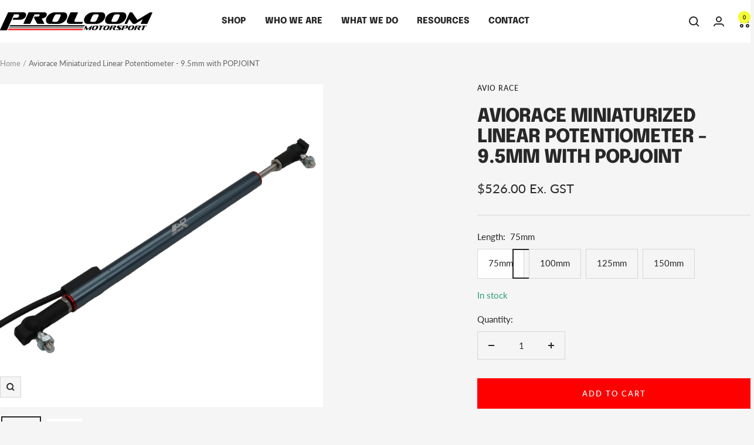

--- FILE ---
content_type: text/html; charset=utf-8
request_url: https://proloom.com.au/products/aviorace-dia9-5pj-linear-potentiometer-with-pop-joint
body_size: 40342
content:
<!doctype html><html class="no-js" lang="en" dir="ltr">
  <head>
    <meta charset="utf-8">
    <meta name="viewport" content="width=device-width, initial-scale=1.0, height=device-height, minimum-scale=1.0, maximum-scale=1.0">
    <meta name="theme-color" content="#fff">

    <title>Aviorace Miniaturized Linear Potentiometer - 9.5mm with POPJOINT</title><meta name="description" content="Aviorace 9.5mm Diameter Linear Potentiometer with Popjoint. Quick installation and release thanks to the Pop Joints mounting system.Typical applications: car suspensions, motorcycles forks and shock absorbers, pedal stroke, movable wings and automatic transmission gear position.   Replacement pop joints and longer ball"><link rel="canonical" href="https://proloom.com.au/products/aviorace-dia9-5pj-linear-potentiometer-with-pop-joint"><link rel="shortcut icon" href="//proloom.com.au/cdn/shop/files/proloom_P_white_2x_cf6d505d-2532-4faa-a01e-e605f260793f.png?v=1638852594&width=96" type="image/png"><link rel="preconnect" href="https://cdn.shopify.com">
    <link rel="dns-prefetch" href="https://productreviews.shopifycdn.com">
    <link rel="dns-prefetch" href="https://www.google-analytics.com"><link rel="preconnect" href="https://fonts.shopifycdn.com" crossorigin><link rel="preload" as="style" href="//proloom.com.au/cdn/shop/t/18/assets/theme.css?v=54166026286896094751728885236">
    <link rel="preload" as="script" href="//proloom.com.au/cdn/shop/t/18/assets/vendor.js?v=32643890569905814191728885236">
    <link rel="preload" as="script" href="//proloom.com.au/cdn/shop/t/18/assets/theme.js?v=42752254316959553641728885236"><link rel="preload" as="fetch" href="/products/aviorace-dia9-5pj-linear-potentiometer-with-pop-joint.js" crossorigin><link rel="preload" as="script" href="//proloom.com.au/cdn/shop/t/18/assets/flickity.js?v=176646718982628074891728885236"><meta property="og:type" content="product">
  <meta property="og:title" content="Aviorace Miniaturized Linear Potentiometer - 9.5mm with POPJOINT">
  <meta property="product:price:amount" content="526.00">
  <meta property="product:price:currency" content="AUD"><meta property="og:image" content="http://proloom.com.au/cdn/shop/files/AvioraceLinearPotentiomenter9.5mmPopJoint.png?v=1718084831&width=1024">
  <meta property="og:image:secure_url" content="https://proloom.com.au/cdn/shop/files/AvioraceLinearPotentiomenter9.5mmPopJoint.png?v=1718084831&width=1024">
  <meta property="og:image:width" content="4000">
  <meta property="og:image:height" content="4000"><meta property="og:description" content="Aviorace 9.5mm Diameter Linear Potentiometer with Popjoint. Quick installation and release thanks to the Pop Joints mounting system.Typical applications: car suspensions, motorcycles forks and shock absorbers, pedal stroke, movable wings and automatic transmission gear position.   Replacement pop joints and longer ball"><meta property="og:url" content="https://proloom.com.au/products/aviorace-dia9-5pj-linear-potentiometer-with-pop-joint">
<meta property="og:site_name" content="Proloom Motorsport"><meta name="twitter:card" content="summary"><meta name="twitter:title" content="Aviorace Miniaturized Linear Potentiometer - 9.5mm with POPJOINT">
  <meta name="twitter:description" content="Aviorace 9.5mm Diameter Linear Potentiometer with Popjoint.
Quick installation and release thanks to the Pop Joints mounting system.Typical applications: car suspensions, motorcycles forks and shock absorbers, pedal stroke, movable wings and automatic transmission gear position.
 
Replacement pop joints and longer ball joints are available. 
 "><meta name="twitter:image" content="https://proloom.com.au/cdn/shop/files/AvioraceLinearPotentiomenter9.5mmPopJoint.png?v=1718084831&width=1200">
  <meta name="twitter:image:alt" content="">
    <script type="application/ld+json">{"@context":"http:\/\/schema.org\/","@id":"\/products\/aviorace-dia9-5pj-linear-potentiometer-with-pop-joint#product","@type":"ProductGroup","brand":{"@type":"Brand","name":"Avio Race"},"category":"Linear Potentiometer","description":"Aviorace 9.5mm Diameter Linear Potentiometer with Popjoint.\nQuick installation and release thanks to the Pop Joints mounting system.Typical applications: car suspensions, motorcycles forks and shock absorbers, pedal stroke, movable wings and automatic transmission gear position.\n \nReplacement pop joints and longer ball joints are available. \n ","hasVariant":[{"@id":"\/products\/aviorace-dia9-5pj-linear-potentiometer-with-pop-joint?variant=39847899463778#variant","@type":"Product","gtin":"99463778","image":"https:\/\/proloom.com.au\/cdn\/shop\/files\/AvioraceLinearPotentiomenter9.5mmPopJoint.png?v=1718084831\u0026width=1920","name":"Aviorace Miniaturized Linear Potentiometer - 9.5mm with POPJOINT - 75mm","offers":{"@id":"\/products\/aviorace-dia9-5pj-linear-potentiometer-with-pop-joint?variant=39847899463778#offer","@type":"Offer","availability":"http:\/\/schema.org\/InStock","price":"526.00","priceCurrency":"AUD","url":"https:\/\/proloom.com.au\/products\/aviorace-dia9-5pj-linear-potentiometer-with-pop-joint?variant=39847899463778"}},{"@id":"\/products\/aviorace-dia9-5pj-linear-potentiometer-with-pop-joint?variant=39847899496546#variant","@type":"Product","gtin":"99496546","image":"https:\/\/proloom.com.au\/cdn\/shop\/files\/AvioraceLinearPotentiomenter9.5mmPopJoint.png?v=1718084831\u0026width=1920","name":"Aviorace Miniaturized Linear Potentiometer - 9.5mm with POPJOINT - 100mm","offers":{"@id":"\/products\/aviorace-dia9-5pj-linear-potentiometer-with-pop-joint?variant=39847899496546#offer","@type":"Offer","availability":"http:\/\/schema.org\/InStock","price":"526.00","priceCurrency":"AUD","url":"https:\/\/proloom.com.au\/products\/aviorace-dia9-5pj-linear-potentiometer-with-pop-joint?variant=39847899496546"}},{"@id":"\/products\/aviorace-dia9-5pj-linear-potentiometer-with-pop-joint?variant=39847899529314#variant","@type":"Product","gtin":"99529314","image":"https:\/\/proloom.com.au\/cdn\/shop\/files\/AvioraceLinearPotentiomenter9.5mmPopJoint.png?v=1718084831\u0026width=1920","name":"Aviorace Miniaturized Linear Potentiometer - 9.5mm with POPJOINT - 125mm","offers":{"@id":"\/products\/aviorace-dia9-5pj-linear-potentiometer-with-pop-joint?variant=39847899529314#offer","@type":"Offer","availability":"http:\/\/schema.org\/InStock","price":"526.00","priceCurrency":"AUD","url":"https:\/\/proloom.com.au\/products\/aviorace-dia9-5pj-linear-potentiometer-with-pop-joint?variant=39847899529314"}},{"@id":"\/products\/aviorace-dia9-5pj-linear-potentiometer-with-pop-joint?variant=39847899562082#variant","@type":"Product","gtin":"99562082","image":"https:\/\/proloom.com.au\/cdn\/shop\/files\/AvioraceLinearPotentiomenter9.5mmPopJoint.png?v=1718084831\u0026width=1920","name":"Aviorace Miniaturized Linear Potentiometer - 9.5mm with POPJOINT - 150mm","offers":{"@id":"\/products\/aviorace-dia9-5pj-linear-potentiometer-with-pop-joint?variant=39847899562082#offer","@type":"Offer","availability":"http:\/\/schema.org\/InStock","price":"526.00","priceCurrency":"AUD","url":"https:\/\/proloom.com.au\/products\/aviorace-dia9-5pj-linear-potentiometer-with-pop-joint?variant=39847899562082"}}],"name":"Aviorace Miniaturized Linear Potentiometer - 9.5mm with POPJOINT","productGroupID":"6730797318242","url":"https:\/\/proloom.com.au\/products\/aviorace-dia9-5pj-linear-potentiometer-with-pop-joint"}</script><script type="application/ld+json">
  {
    "@context": "https://schema.org",
    "@type": "BreadcrumbList",
    "itemListElement": [{
        "@type": "ListItem",
        "position": 1,
        "name": "Home",
        "item": "https://proloom.com.au"
      },{
            "@type": "ListItem",
            "position": 2,
            "name": "Aviorace Miniaturized Linear Potentiometer - 9.5mm with POPJOINT",
            "item": "https://proloom.com.au/products/aviorace-dia9-5pj-linear-potentiometer-with-pop-joint"
          }]
  }
</script>
    <link rel="preload" href="//proloom.com.au/cdn/fonts/epilogue/epilogue_n8.fce680a466ed4f23f54385c46aa2c014c51d421a.woff2" as="font" type="font/woff2" crossorigin><link rel="preload" href="//proloom.com.au/cdn/fonts/lato/lato_n4.c3b93d431f0091c8be23185e15c9d1fee1e971c5.woff2" as="font" type="font/woff2" crossorigin><style>
  /* Typography (heading) */
  @font-face {
  font-family: Epilogue;
  font-weight: 800;
  font-style: normal;
  font-display: swap;
  src: url("//proloom.com.au/cdn/fonts/epilogue/epilogue_n8.fce680a466ed4f23f54385c46aa2c014c51d421a.woff2") format("woff2"),
       url("//proloom.com.au/cdn/fonts/epilogue/epilogue_n8.2961970d19583d06f062e98ceb588027397f5810.woff") format("woff");
}

@font-face {
  font-family: Epilogue;
  font-weight: 800;
  font-style: italic;
  font-display: swap;
  src: url("//proloom.com.au/cdn/fonts/epilogue/epilogue_i8.ff761dcfbf0a5437130c88f1b2679b905f7ed608.woff2") format("woff2"),
       url("//proloom.com.au/cdn/fonts/epilogue/epilogue_i8.e7ca0c6d6c4d73469c08f9b99e243b2e63239caf.woff") format("woff");
}

/* Typography (body) */
  @font-face {
  font-family: Lato;
  font-weight: 400;
  font-style: normal;
  font-display: swap;
  src: url("//proloom.com.au/cdn/fonts/lato/lato_n4.c3b93d431f0091c8be23185e15c9d1fee1e971c5.woff2") format("woff2"),
       url("//proloom.com.au/cdn/fonts/lato/lato_n4.d5c00c781efb195594fd2fd4ad04f7882949e327.woff") format("woff");
}

@font-face {
  font-family: Lato;
  font-weight: 400;
  font-style: italic;
  font-display: swap;
  src: url("//proloom.com.au/cdn/fonts/lato/lato_i4.09c847adc47c2fefc3368f2e241a3712168bc4b6.woff2") format("woff2"),
       url("//proloom.com.au/cdn/fonts/lato/lato_i4.3c7d9eb6c1b0a2bf62d892c3ee4582b016d0f30c.woff") format("woff");
}

@font-face {
  font-family: Lato;
  font-weight: 600;
  font-style: normal;
  font-display: swap;
  src: url("//proloom.com.au/cdn/fonts/lato/lato_n6.38d0e3b23b74a60f769c51d1df73fac96c580d59.woff2") format("woff2"),
       url("//proloom.com.au/cdn/fonts/lato/lato_n6.3365366161bdcc36a3f97cfbb23954d8c4bf4079.woff") format("woff");
}

@font-face {
  font-family: Lato;
  font-weight: 600;
  font-style: italic;
  font-display: swap;
  src: url("//proloom.com.au/cdn/fonts/lato/lato_i6.ab357ee5069e0603c2899b31e2b8ae84c4a42a48.woff2") format("woff2"),
       url("//proloom.com.au/cdn/fonts/lato/lato_i6.3164fed79d7d987c1390528781c7c2f59ac7a746.woff") format("woff");
}

:root {--heading-color: 40, 40, 40;
    --text-color: 40, 40, 40;
    --background: 245, 245, 245;
    --secondary-background: 255, 255, 255;
    --border-color: 214, 214, 214;
    --border-color-darker: 163, 163, 163;
    --success-color: 46, 158, 123;
    --success-background: 205, 228, 221;
    --error-color: 222, 42, 42;
    --error-background: 243, 231, 231;
    --primary-button-background: 255, 0, 0;
    --primary-button-text-color: 255, 255, 255;
    --secondary-button-background: 243, 255, 52;
    --secondary-button-text-color: 40, 40, 40;
    --product-star-rating: 246, 164, 41;
    --product-on-sale-accent: 222, 42, 42;
    --product-sold-out-accent: 111, 113, 155;
    --product-custom-label-background: 147, 147, 147;
    --product-custom-label-text-color: 255, 255, 255;
    --product-custom-label-2-background: 243, 255, 52;
    --product-custom-label-2-text-color: 0, 0, 0;
    --product-low-stock-text-color: 222, 42, 42;
    --product-in-stock-text-color: 46, 158, 123;
    --loading-bar-background: 40, 40, 40;

    /* We duplicate some "base" colors as root colors, which is useful to use on drawer elements or popover without. Those should not be overridden to avoid issues */
    --root-heading-color: 40, 40, 40;
    --root-text-color: 40, 40, 40;
    --root-background: 245, 245, 245;
    --root-border-color: 214, 214, 214;
    --root-primary-button-background: 255, 0, 0;
    --root-primary-button-text-color: 255, 255, 255;

    --base-font-size: 15px;
    --heading-font-family: Epilogue, sans-serif;
    --heading-font-weight: 800;
    --heading-font-style: normal;
    --heading-text-transform: uppercase;
    --text-font-family: Lato, sans-serif;
    --text-font-weight: 400;
    --text-font-style: normal;
    --text-font-bold-weight: 600;

    /* Typography (font size) */
    --heading-xxsmall-font-size: 10px;
    --heading-xsmall-font-size: 10px;
    --heading-small-font-size: 11px;
    --heading-large-font-size: 32px;
    --heading-h1-font-size: 32px;
    --heading-h2-font-size: 28px;
    --heading-h3-font-size: 26px;
    --heading-h4-font-size: 22px;
    --heading-h5-font-size: 18px;
    --heading-h6-font-size: 16px;

    /* Control the look and feel of the theme by changing radius of various elements */
    --button-border-radius: 0px;
    --block-border-radius: 0px;
    --block-border-radius-reduced: 0px;
    --color-swatch-border-radius: 100%;

    /* Button size */
    --button-height: 48px;
    --button-small-height: 40px;

    /* Form related */
    --form-input-field-height: 48px;
    --form-input-gap: 16px;
    --form-submit-margin: 24px;

    /* Product listing related variables */
    --product-list-block-spacing: 32px;

    /* Video related */
    --play-button-background: 245, 245, 245;
    --play-button-arrow: 40, 40, 40;

    /* RTL support */
    --transform-logical-flip: 1;
    --transform-origin-start: left;
    --transform-origin-end: right;

    /* Other */
    --zoom-cursor-svg-url: url(//proloom.com.au/cdn/shop/t/18/assets/zoom-cursor.svg?v=128387542158239063971728885236);
    --arrow-right-svg-url: url(//proloom.com.au/cdn/shop/t/18/assets/arrow-right.svg?v=40046868119262634591728885236);
    --arrow-left-svg-url: url(//proloom.com.au/cdn/shop/t/18/assets/arrow-left.svg?v=158856395986752206651728885236);

    /* Some useful variables that we can reuse in our CSS. Some explanation are needed for some of them:
       - container-max-width-minus-gutters: represents the container max width without the edge gutters
       - container-outer-width: considering the screen width, represent all the space outside the container
       - container-outer-margin: same as container-outer-width but get set to 0 inside a container
       - container-inner-width: the effective space inside the container (minus gutters)
       - grid-column-width: represents the width of a single column of the grid
       - vertical-breather: this is a variable that defines the global "spacing" between sections, and inside the section
                            to create some "breath" and minimum spacing
     */
    --container-max-width: 1600px;
    --container-gutter: 24px;
    --container-max-width-minus-gutters: calc(var(--container-max-width) - (var(--container-gutter)) * 2);
    --container-outer-width: max(calc((100vw - var(--container-max-width-minus-gutters)) / 2), var(--container-gutter));
    --container-outer-margin: var(--container-outer-width);
    --container-inner-width: calc(100vw - var(--container-outer-width) * 2);

    --grid-column-count: 10;
    --grid-gap: 24px;
    --grid-column-width: calc((100vw - var(--container-outer-width) * 2 - var(--grid-gap) * (var(--grid-column-count) - 1)) / var(--grid-column-count));

    --vertical-breather: 28px;
    --vertical-breather-tight: 28px;

    /* Shopify related variables */
    --payment-terms-background-color: #f5f5f5;
  }

  @media screen and (min-width: 741px) {
    :root {
      --container-gutter: 40px;
      --grid-column-count: 20;
      --vertical-breather: 40px;
      --vertical-breather-tight: 40px;

      /* Typography (font size) */
      --heading-xsmall-font-size: 11px;
      --heading-small-font-size: 12px;
      --heading-large-font-size: 48px;
      --heading-h1-font-size: 48px;
      --heading-h2-font-size: 36px;
      --heading-h3-font-size: 30px;
      --heading-h4-font-size: 22px;
      --heading-h5-font-size: 18px;
      --heading-h6-font-size: 16px;

      /* Form related */
      --form-input-field-height: 52px;
      --form-submit-margin: 32px;

      /* Button size */
      --button-height: 52px;
      --button-small-height: 44px;
    }
  }

  @media screen and (min-width: 1200px) {
    :root {
      --vertical-breather: 48px;
      --vertical-breather-tight: 48px;
      --product-list-block-spacing: 48px;

      /* Typography */
      --heading-large-font-size: 58px;
      --heading-h1-font-size: 50px;
      --heading-h2-font-size: 44px;
      --heading-h3-font-size: 32px;
      --heading-h4-font-size: 26px;
      --heading-h5-font-size: 22px;
      --heading-h6-font-size: 16px;
    }
  }

  @media screen and (min-width: 1600px) {
    :root {
      --vertical-breather: 48px;
      --vertical-breather-tight: 48px;
    }
  }
</style>
    <script>
  // This allows to expose several variables to the global scope, to be used in scripts
  window.themeVariables = {
    settings: {
      direction: "ltr",
      pageType: "product",
      cartCount: 0,
      moneyFormat: "${{amount}} Ex. GST",
      moneyWithCurrencyFormat: "${{amount}} AUD Ex. GST",
      showVendor: true,
      discountMode: "percentage",
      currencyCodeEnabled: false,
      cartType: "drawer",
      cartCurrency: "AUD",
      mobileZoomFactor: 2.5
    },

    routes: {
      host: "proloom.com.au",
      rootUrl: "\/",
      rootUrlWithoutSlash: '',
      cartUrl: "\/cart",
      cartAddUrl: "\/cart\/add",
      cartChangeUrl: "\/cart\/change",
      searchUrl: "\/search",
      predictiveSearchUrl: "\/search\/suggest",
      productRecommendationsUrl: "\/recommendations\/products"
    },

    strings: {
      accessibilityDelete: "Delete",
      accessibilityClose: "Close",
      collectionSoldOut: "Sold out",
      collectionDiscount: "Save @savings@",
      productSalePrice: "Sale price",
      productRegularPrice: "Regular price",
      productFormUnavailable: "Unavailable",
      productFormSoldOut: "Sold out",
      productFormPreOrder: "Please Contact",
      productFormAddToCart: "Add to cart",
      searchNoResults: "No results could be found.",
      searchNewSearch: "New search",
      searchProducts: "Products",
      searchArticles: "Journal",
      searchPages: "Pages",
      searchCollections: "Collections",
      cartViewCart: "View cart",
      cartItemAdded: "Item added to your cart!",
      cartItemAddedShort: "Added to your cart!",
      cartAddOrderNote: "Add order note",
      cartEditOrderNote: "Edit order note",
      shippingEstimatorNoResults: "Sorry, we do not ship to your address.",
      shippingEstimatorOneResult: "There is one shipping rate for your address:",
      shippingEstimatorMultipleResults: "There are several shipping rates for your address:",
      shippingEstimatorError: "One or more error occurred while retrieving shipping rates:"
    },

    libs: {
      flickity: "\/\/proloom.com.au\/cdn\/shop\/t\/18\/assets\/flickity.js?v=176646718982628074891728885236",
      photoswipe: "\/\/proloom.com.au\/cdn\/shop\/t\/18\/assets\/photoswipe.js?v=132268647426145925301728885236",
      qrCode: "\/\/proloom.com.au\/cdn\/shopifycloud\/storefront\/assets\/themes_support\/vendor\/qrcode-3f2b403b.js"
    },

    breakpoints: {
      phone: 'screen and (max-width: 740px)',
      tablet: 'screen and (min-width: 741px) and (max-width: 999px)',
      tabletAndUp: 'screen and (min-width: 741px)',
      pocket: 'screen and (max-width: 999px)',
      lap: 'screen and (min-width: 1000px) and (max-width: 1199px)',
      lapAndUp: 'screen and (min-width: 1000px)',
      desktop: 'screen and (min-width: 1200px)',
      wide: 'screen and (min-width: 1400px)'
    }
  };

  window.addEventListener('pageshow', async () => {
    const cartContent = await (await fetch(`${window.themeVariables.routes.cartUrl}.js`, {cache: 'reload'})).json();
    document.documentElement.dispatchEvent(new CustomEvent('cart:refresh', {detail: {cart: cartContent}}));
  });

  if ('noModule' in HTMLScriptElement.prototype) {
    // Old browsers (like IE) that does not support module will be considered as if not executing JS at all
    document.documentElement.className = document.documentElement.className.replace('no-js', 'js');

    requestAnimationFrame(() => {
      const viewportHeight = (window.visualViewport ? window.visualViewport.height : document.documentElement.clientHeight);
      document.documentElement.style.setProperty('--window-height',viewportHeight + 'px');
    });
  }// We save the product ID in local storage to be eventually used for recently viewed section
    try {
      const items = JSON.parse(localStorage.getItem('theme:recently-viewed-products') || '[]');

      // We check if the current product already exists, and if it does not, we add it at the start
      if (!items.includes(6730797318242)) {
        items.unshift(6730797318242);
      }

      localStorage.setItem('theme:recently-viewed-products', JSON.stringify(items.slice(0, 20)));
    } catch (e) {
      // Safari in private mode does not allow setting item, we silently fail
    }</script>

    <link rel="stylesheet" href="//proloom.com.au/cdn/shop/t/18/assets/theme.css?v=54166026286896094751728885236">

    <script src="//proloom.com.au/cdn/shop/t/18/assets/vendor.js?v=32643890569905814191728885236" defer></script>
    <script src="//proloom.com.au/cdn/shop/t/18/assets/theme.js?v=42752254316959553641728885236" defer></script>
    <script src="//proloom.com.au/cdn/shop/t/18/assets/custom.js?v=167639537848865775061728885236" defer></script>

    <script>window.performance && window.performance.mark && window.performance.mark('shopify.content_for_header.start');</script><meta id="shopify-digital-wallet" name="shopify-digital-wallet" content="/4515594338/digital_wallets/dialog">
<meta name="shopify-checkout-api-token" content="475107a4e57c9d20b50662628846ae09">
<link rel="alternate" type="application/json+oembed" href="https://proloom.com.au/products/aviorace-dia9-5pj-linear-potentiometer-with-pop-joint.oembed">
<script async="async" src="/checkouts/internal/preloads.js?locale=en-AU"></script>
<link rel="preconnect" href="https://shop.app" crossorigin="anonymous">
<script async="async" src="https://shop.app/checkouts/internal/preloads.js?locale=en-AU&shop_id=4515594338" crossorigin="anonymous"></script>
<script id="apple-pay-shop-capabilities" type="application/json">{"shopId":4515594338,"countryCode":"AU","currencyCode":"AUD","merchantCapabilities":["supports3DS"],"merchantId":"gid:\/\/shopify\/Shop\/4515594338","merchantName":"Proloom Motorsport","requiredBillingContactFields":["postalAddress","email","phone"],"requiredShippingContactFields":["postalAddress","email","phone"],"shippingType":"shipping","supportedNetworks":["visa","masterCard","amex","jcb"],"total":{"type":"pending","label":"Proloom Motorsport","amount":"1.00"},"shopifyPaymentsEnabled":true,"supportsSubscriptions":true}</script>
<script id="shopify-features" type="application/json">{"accessToken":"475107a4e57c9d20b50662628846ae09","betas":["rich-media-storefront-analytics"],"domain":"proloom.com.au","predictiveSearch":true,"shopId":4515594338,"locale":"en"}</script>
<script>var Shopify = Shopify || {};
Shopify.shop = "proloom.myshopify.com";
Shopify.locale = "en";
Shopify.currency = {"active":"AUD","rate":"1.0"};
Shopify.country = "AU";
Shopify.theme = {"name":"Proloom V2. - Focal 12.2.0 --WPD_BDR","id":129880424546,"schema_name":"Focal","schema_version":"12.2.0","theme_store_id":714,"role":"main"};
Shopify.theme.handle = "null";
Shopify.theme.style = {"id":null,"handle":null};
Shopify.cdnHost = "proloom.com.au/cdn";
Shopify.routes = Shopify.routes || {};
Shopify.routes.root = "/";</script>
<script type="module">!function(o){(o.Shopify=o.Shopify||{}).modules=!0}(window);</script>
<script>!function(o){function n(){var o=[];function n(){o.push(Array.prototype.slice.apply(arguments))}return n.q=o,n}var t=o.Shopify=o.Shopify||{};t.loadFeatures=n(),t.autoloadFeatures=n()}(window);</script>
<script>
  window.ShopifyPay = window.ShopifyPay || {};
  window.ShopifyPay.apiHost = "shop.app\/pay";
  window.ShopifyPay.redirectState = null;
</script>
<script id="shop-js-analytics" type="application/json">{"pageType":"product"}</script>
<script defer="defer" async type="module" src="//proloom.com.au/cdn/shopifycloud/shop-js/modules/v2/client.init-shop-cart-sync_C5BV16lS.en.esm.js"></script>
<script defer="defer" async type="module" src="//proloom.com.au/cdn/shopifycloud/shop-js/modules/v2/chunk.common_CygWptCX.esm.js"></script>
<script type="module">
  await import("//proloom.com.au/cdn/shopifycloud/shop-js/modules/v2/client.init-shop-cart-sync_C5BV16lS.en.esm.js");
await import("//proloom.com.au/cdn/shopifycloud/shop-js/modules/v2/chunk.common_CygWptCX.esm.js");

  window.Shopify.SignInWithShop?.initShopCartSync?.({"fedCMEnabled":true,"windoidEnabled":true});

</script>
<script>
  window.Shopify = window.Shopify || {};
  if (!window.Shopify.featureAssets) window.Shopify.featureAssets = {};
  window.Shopify.featureAssets['shop-js'] = {"shop-cart-sync":["modules/v2/client.shop-cart-sync_ZFArdW7E.en.esm.js","modules/v2/chunk.common_CygWptCX.esm.js"],"init-fed-cm":["modules/v2/client.init-fed-cm_CmiC4vf6.en.esm.js","modules/v2/chunk.common_CygWptCX.esm.js"],"shop-button":["modules/v2/client.shop-button_tlx5R9nI.en.esm.js","modules/v2/chunk.common_CygWptCX.esm.js"],"shop-cash-offers":["modules/v2/client.shop-cash-offers_DOA2yAJr.en.esm.js","modules/v2/chunk.common_CygWptCX.esm.js","modules/v2/chunk.modal_D71HUcav.esm.js"],"init-windoid":["modules/v2/client.init-windoid_sURxWdc1.en.esm.js","modules/v2/chunk.common_CygWptCX.esm.js"],"shop-toast-manager":["modules/v2/client.shop-toast-manager_ClPi3nE9.en.esm.js","modules/v2/chunk.common_CygWptCX.esm.js"],"init-shop-email-lookup-coordinator":["modules/v2/client.init-shop-email-lookup-coordinator_B8hsDcYM.en.esm.js","modules/v2/chunk.common_CygWptCX.esm.js"],"init-shop-cart-sync":["modules/v2/client.init-shop-cart-sync_C5BV16lS.en.esm.js","modules/v2/chunk.common_CygWptCX.esm.js"],"avatar":["modules/v2/client.avatar_BTnouDA3.en.esm.js"],"pay-button":["modules/v2/client.pay-button_FdsNuTd3.en.esm.js","modules/v2/chunk.common_CygWptCX.esm.js"],"init-customer-accounts":["modules/v2/client.init-customer-accounts_DxDtT_ad.en.esm.js","modules/v2/client.shop-login-button_C5VAVYt1.en.esm.js","modules/v2/chunk.common_CygWptCX.esm.js","modules/v2/chunk.modal_D71HUcav.esm.js"],"init-shop-for-new-customer-accounts":["modules/v2/client.init-shop-for-new-customer-accounts_ChsxoAhi.en.esm.js","modules/v2/client.shop-login-button_C5VAVYt1.en.esm.js","modules/v2/chunk.common_CygWptCX.esm.js","modules/v2/chunk.modal_D71HUcav.esm.js"],"shop-login-button":["modules/v2/client.shop-login-button_C5VAVYt1.en.esm.js","modules/v2/chunk.common_CygWptCX.esm.js","modules/v2/chunk.modal_D71HUcav.esm.js"],"init-customer-accounts-sign-up":["modules/v2/client.init-customer-accounts-sign-up_CPSyQ0Tj.en.esm.js","modules/v2/client.shop-login-button_C5VAVYt1.en.esm.js","modules/v2/chunk.common_CygWptCX.esm.js","modules/v2/chunk.modal_D71HUcav.esm.js"],"shop-follow-button":["modules/v2/client.shop-follow-button_Cva4Ekp9.en.esm.js","modules/v2/chunk.common_CygWptCX.esm.js","modules/v2/chunk.modal_D71HUcav.esm.js"],"checkout-modal":["modules/v2/client.checkout-modal_BPM8l0SH.en.esm.js","modules/v2/chunk.common_CygWptCX.esm.js","modules/v2/chunk.modal_D71HUcav.esm.js"],"lead-capture":["modules/v2/client.lead-capture_Bi8yE_yS.en.esm.js","modules/v2/chunk.common_CygWptCX.esm.js","modules/v2/chunk.modal_D71HUcav.esm.js"],"shop-login":["modules/v2/client.shop-login_D6lNrXab.en.esm.js","modules/v2/chunk.common_CygWptCX.esm.js","modules/v2/chunk.modal_D71HUcav.esm.js"],"payment-terms":["modules/v2/client.payment-terms_CZxnsJam.en.esm.js","modules/v2/chunk.common_CygWptCX.esm.js","modules/v2/chunk.modal_D71HUcav.esm.js"]};
</script>
<script>(function() {
  var isLoaded = false;
  function asyncLoad() {
    if (isLoaded) return;
    isLoaded = true;
    var urls = ["https:\/\/cdn.nfcube.com\/instafeed-03a7ef7d1d1d8a999a3850fd1ad6e8b5.js?shop=proloom.myshopify.com"];
    for (var i = 0; i < urls.length; i++) {
      var s = document.createElement('script');
      s.type = 'text/javascript';
      s.async = true;
      s.src = urls[i];
      var x = document.getElementsByTagName('script')[0];
      x.parentNode.insertBefore(s, x);
    }
  };
  if(window.attachEvent) {
    window.attachEvent('onload', asyncLoad);
  } else {
    window.addEventListener('load', asyncLoad, false);
  }
})();</script>
<script id="__st">var __st={"a":4515594338,"offset":39600,"reqid":"dc60a3ad-1961-47d8-bf16-b1545a070c14-1768789321","pageurl":"proloom.com.au\/products\/aviorace-dia9-5pj-linear-potentiometer-with-pop-joint","u":"440d1b8f9bc7","p":"product","rtyp":"product","rid":6730797318242};</script>
<script>window.ShopifyPaypalV4VisibilityTracking = true;</script>
<script id="captcha-bootstrap">!function(){'use strict';const t='contact',e='account',n='new_comment',o=[[t,t],['blogs',n],['comments',n],[t,'customer']],c=[[e,'customer_login'],[e,'guest_login'],[e,'recover_customer_password'],[e,'create_customer']],r=t=>t.map((([t,e])=>`form[action*='/${t}']:not([data-nocaptcha='true']) input[name='form_type'][value='${e}']`)).join(','),a=t=>()=>t?[...document.querySelectorAll(t)].map((t=>t.form)):[];function s(){const t=[...o],e=r(t);return a(e)}const i='password',u='form_key',d=['recaptcha-v3-token','g-recaptcha-response','h-captcha-response',i],f=()=>{try{return window.sessionStorage}catch{return}},m='__shopify_v',_=t=>t.elements[u];function p(t,e,n=!1){try{const o=window.sessionStorage,c=JSON.parse(o.getItem(e)),{data:r}=function(t){const{data:e,action:n}=t;return t[m]||n?{data:e,action:n}:{data:t,action:n}}(c);for(const[e,n]of Object.entries(r))t.elements[e]&&(t.elements[e].value=n);n&&o.removeItem(e)}catch(o){console.error('form repopulation failed',{error:o})}}const l='form_type',E='cptcha';function T(t){t.dataset[E]=!0}const w=window,h=w.document,L='Shopify',v='ce_forms',y='captcha';let A=!1;((t,e)=>{const n=(g='f06e6c50-85a8-45c8-87d0-21a2b65856fe',I='https://cdn.shopify.com/shopifycloud/storefront-forms-hcaptcha/ce_storefront_forms_captcha_hcaptcha.v1.5.2.iife.js',D={infoText:'Protected by hCaptcha',privacyText:'Privacy',termsText:'Terms'},(t,e,n)=>{const o=w[L][v],c=o.bindForm;if(c)return c(t,g,e,D).then(n);var r;o.q.push([[t,g,e,D],n]),r=I,A||(h.body.append(Object.assign(h.createElement('script'),{id:'captcha-provider',async:!0,src:r})),A=!0)});var g,I,D;w[L]=w[L]||{},w[L][v]=w[L][v]||{},w[L][v].q=[],w[L][y]=w[L][y]||{},w[L][y].protect=function(t,e){n(t,void 0,e),T(t)},Object.freeze(w[L][y]),function(t,e,n,w,h,L){const[v,y,A,g]=function(t,e,n){const i=e?o:[],u=t?c:[],d=[...i,...u],f=r(d),m=r(i),_=r(d.filter((([t,e])=>n.includes(e))));return[a(f),a(m),a(_),s()]}(w,h,L),I=t=>{const e=t.target;return e instanceof HTMLFormElement?e:e&&e.form},D=t=>v().includes(t);t.addEventListener('submit',(t=>{const e=I(t);if(!e)return;const n=D(e)&&!e.dataset.hcaptchaBound&&!e.dataset.recaptchaBound,o=_(e),c=g().includes(e)&&(!o||!o.value);(n||c)&&t.preventDefault(),c&&!n&&(function(t){try{if(!f())return;!function(t){const e=f();if(!e)return;const n=_(t);if(!n)return;const o=n.value;o&&e.removeItem(o)}(t);const e=Array.from(Array(32),(()=>Math.random().toString(36)[2])).join('');!function(t,e){_(t)||t.append(Object.assign(document.createElement('input'),{type:'hidden',name:u})),t.elements[u].value=e}(t,e),function(t,e){const n=f();if(!n)return;const o=[...t.querySelectorAll(`input[type='${i}']`)].map((({name:t})=>t)),c=[...d,...o],r={};for(const[a,s]of new FormData(t).entries())c.includes(a)||(r[a]=s);n.setItem(e,JSON.stringify({[m]:1,action:t.action,data:r}))}(t,e)}catch(e){console.error('failed to persist form',e)}}(e),e.submit())}));const S=(t,e)=>{t&&!t.dataset[E]&&(n(t,e.some((e=>e===t))),T(t))};for(const o of['focusin','change'])t.addEventListener(o,(t=>{const e=I(t);D(e)&&S(e,y())}));const B=e.get('form_key'),M=e.get(l),P=B&&M;t.addEventListener('DOMContentLoaded',(()=>{const t=y();if(P)for(const e of t)e.elements[l].value===M&&p(e,B);[...new Set([...A(),...v().filter((t=>'true'===t.dataset.shopifyCaptcha))])].forEach((e=>S(e,t)))}))}(h,new URLSearchParams(w.location.search),n,t,e,['guest_login'])})(!0,!0)}();</script>
<script integrity="sha256-4kQ18oKyAcykRKYeNunJcIwy7WH5gtpwJnB7kiuLZ1E=" data-source-attribution="shopify.loadfeatures" defer="defer" src="//proloom.com.au/cdn/shopifycloud/storefront/assets/storefront/load_feature-a0a9edcb.js" crossorigin="anonymous"></script>
<script crossorigin="anonymous" defer="defer" src="//proloom.com.au/cdn/shopifycloud/storefront/assets/shopify_pay/storefront-65b4c6d7.js?v=20250812"></script>
<script data-source-attribution="shopify.dynamic_checkout.dynamic.init">var Shopify=Shopify||{};Shopify.PaymentButton=Shopify.PaymentButton||{isStorefrontPortableWallets:!0,init:function(){window.Shopify.PaymentButton.init=function(){};var t=document.createElement("script");t.src="https://proloom.com.au/cdn/shopifycloud/portable-wallets/latest/portable-wallets.en.js",t.type="module",document.head.appendChild(t)}};
</script>
<script data-source-attribution="shopify.dynamic_checkout.buyer_consent">
  function portableWalletsHideBuyerConsent(e){var t=document.getElementById("shopify-buyer-consent"),n=document.getElementById("shopify-subscription-policy-button");t&&n&&(t.classList.add("hidden"),t.setAttribute("aria-hidden","true"),n.removeEventListener("click",e))}function portableWalletsShowBuyerConsent(e){var t=document.getElementById("shopify-buyer-consent"),n=document.getElementById("shopify-subscription-policy-button");t&&n&&(t.classList.remove("hidden"),t.removeAttribute("aria-hidden"),n.addEventListener("click",e))}window.Shopify?.PaymentButton&&(window.Shopify.PaymentButton.hideBuyerConsent=portableWalletsHideBuyerConsent,window.Shopify.PaymentButton.showBuyerConsent=portableWalletsShowBuyerConsent);
</script>
<script data-source-attribution="shopify.dynamic_checkout.cart.bootstrap">document.addEventListener("DOMContentLoaded",(function(){function t(){return document.querySelector("shopify-accelerated-checkout-cart, shopify-accelerated-checkout")}if(t())Shopify.PaymentButton.init();else{new MutationObserver((function(e,n){t()&&(Shopify.PaymentButton.init(),n.disconnect())})).observe(document.body,{childList:!0,subtree:!0})}}));
</script>
<link id="shopify-accelerated-checkout-styles" rel="stylesheet" media="screen" href="https://proloom.com.au/cdn/shopifycloud/portable-wallets/latest/accelerated-checkout-backwards-compat.css" crossorigin="anonymous">
<style id="shopify-accelerated-checkout-cart">
        #shopify-buyer-consent {
  margin-top: 1em;
  display: inline-block;
  width: 100%;
}

#shopify-buyer-consent.hidden {
  display: none;
}

#shopify-subscription-policy-button {
  background: none;
  border: none;
  padding: 0;
  text-decoration: underline;
  font-size: inherit;
  cursor: pointer;
}

#shopify-subscription-policy-button::before {
  box-shadow: none;
}

      </style>

<script>window.performance && window.performance.mark && window.performance.mark('shopify.content_for_header.end');</script>
  <!-- BEGIN app block: shopify://apps/wsh-wholesale-pricing/blocks/app-embed/94cbfa01-7191-4bb2-bcd8-b519b9b3bd06 --><script>

  window.wpdExtensionIsProductPage = {"id":6730797318242,"title":"Aviorace Miniaturized Linear Potentiometer - 9.5mm with POPJOINT","handle":"aviorace-dia9-5pj-linear-potentiometer-with-pop-joint","description":"\u003cp\u003eAviorace 9.5mm Diameter Linear Potentiometer with Popjoint.\u003c\/p\u003e\n\u003cp\u003e\u003cspan\u003eQuick installation and release thanks to the Pop Joints mounting system.\u003c\/span\u003e\u003cbr\u003e\u003cspan\u003eTypical applications: car suspensions, motorcycles forks and shock absorbers, pedal stroke, movable wings and automatic transmission gear position.\u003c\/span\u003e\u003c\/p\u003e\n\u003cp\u003e \u003c\/p\u003e\n\u003cp\u003e\u003cspan\u003eReplacement pop joints and longer ball joints are available. \u003c\/span\u003e\u003c\/p\u003e\n\u003cp\u003e \u003c\/p\u003e","published_at":"2022-07-03T15:27:39+10:00","created_at":"2022-07-03T15:14:54+10:00","vendor":"Avio Race","type":"Linear Potentiometer","tags":["Linear Potentiometer","Sensors"],"price":52600,"price_min":52600,"price_max":52600,"available":true,"price_varies":false,"compare_at_price":null,"compare_at_price_min":0,"compare_at_price_max":0,"compare_at_price_varies":false,"variants":[{"id":39847899463778,"title":"75mm","option1":"75mm","option2":null,"option3":null,"sku":"","requires_shipping":true,"taxable":true,"featured_image":null,"available":true,"name":"Aviorace Miniaturized Linear Potentiometer - 9.5mm with POPJOINT - 75mm","public_title":"75mm","options":["75mm"],"price":52600,"weight":0,"compare_at_price":null,"inventory_management":"shopify","barcode":"99463778","requires_selling_plan":false,"selling_plan_allocations":[]},{"id":39847899496546,"title":"100mm","option1":"100mm","option2":null,"option3":null,"sku":"","requires_shipping":true,"taxable":true,"featured_image":null,"available":true,"name":"Aviorace Miniaturized Linear Potentiometer - 9.5mm with POPJOINT - 100mm","public_title":"100mm","options":["100mm"],"price":52600,"weight":0,"compare_at_price":null,"inventory_management":"shopify","barcode":"99496546","requires_selling_plan":false,"selling_plan_allocations":[]},{"id":39847899529314,"title":"125mm","option1":"125mm","option2":null,"option3":null,"sku":"","requires_shipping":true,"taxable":true,"featured_image":null,"available":true,"name":"Aviorace Miniaturized Linear Potentiometer - 9.5mm with POPJOINT - 125mm","public_title":"125mm","options":["125mm"],"price":52600,"weight":0,"compare_at_price":null,"inventory_management":"shopify","barcode":"99529314","requires_selling_plan":false,"selling_plan_allocations":[]},{"id":39847899562082,"title":"150mm","option1":"150mm","option2":null,"option3":null,"sku":"","requires_shipping":true,"taxable":true,"featured_image":null,"available":true,"name":"Aviorace Miniaturized Linear Potentiometer - 9.5mm with POPJOINT - 150mm","public_title":"150mm","options":["150mm"],"price":52600,"weight":0,"compare_at_price":null,"inventory_management":"shopify","barcode":"99562082","requires_selling_plan":false,"selling_plan_allocations":[]}],"images":["\/\/proloom.com.au\/cdn\/shop\/files\/AvioraceLinearPotentiomenter9.5mmPopJoint.png?v=1718084831","\/\/proloom.com.au\/cdn\/shop\/products\/LINEAR-POTENTIOMETER-DIA9-5PJ-xx-new_compressed.jpg?v=1718084831"],"featured_image":"\/\/proloom.com.au\/cdn\/shop\/files\/AvioraceLinearPotentiomenter9.5mmPopJoint.png?v=1718084831","options":["Length"],"media":[{"alt":null,"id":23011425255522,"position":1,"preview_image":{"aspect_ratio":1.0,"height":4000,"width":4000,"src":"\/\/proloom.com.au\/cdn\/shop\/files\/AvioraceLinearPotentiomenter9.5mmPopJoint.png?v=1718084831"},"aspect_ratio":1.0,"height":4000,"media_type":"image","src":"\/\/proloom.com.au\/cdn\/shop\/files\/AvioraceLinearPotentiomenter9.5mmPopJoint.png?v=1718084831","width":4000},{"alt":null,"id":20968882208866,"position":2,"preview_image":{"aspect_ratio":1.0,"height":1400,"width":1400,"src":"\/\/proloom.com.au\/cdn\/shop\/products\/LINEAR-POTENTIOMETER-DIA9-5PJ-xx-new_compressed.jpg?v=1718084831"},"aspect_ratio":1.0,"height":1400,"media_type":"image","src":"\/\/proloom.com.au\/cdn\/shop\/products\/LINEAR-POTENTIOMETER-DIA9-5PJ-xx-new_compressed.jpg?v=1718084831","width":1400}],"requires_selling_plan":false,"selling_plan_groups":[],"content":"\u003cp\u003eAviorace 9.5mm Diameter Linear Potentiometer with Popjoint.\u003c\/p\u003e\n\u003cp\u003e\u003cspan\u003eQuick installation and release thanks to the Pop Joints mounting system.\u003c\/span\u003e\u003cbr\u003e\u003cspan\u003eTypical applications: car suspensions, motorcycles forks and shock absorbers, pedal stroke, movable wings and automatic transmission gear position.\u003c\/span\u003e\u003c\/p\u003e\n\u003cp\u003e \u003c\/p\u003e\n\u003cp\u003e\u003cspan\u003eReplacement pop joints and longer ball joints are available. \u003c\/span\u003e\u003c\/p\u003e\n\u003cp\u003e \u003c\/p\u003e"};
  window.wpdExtensionIsProductPage.selected_or_first_available_variant = {"id":39847899463778,"title":"75mm","option1":"75mm","option2":null,"option3":null,"sku":"","requires_shipping":true,"taxable":true,"featured_image":null,"available":true,"name":"Aviorace Miniaturized Linear Potentiometer - 9.5mm with POPJOINT - 75mm","public_title":"75mm","options":["75mm"],"price":52600,"weight":0,"compare_at_price":null,"inventory_management":"shopify","barcode":"99463778","requires_selling_plan":false,"selling_plan_allocations":[]};
  window.wpdExtensionProductCollectionIds = "262953566306,262029443170,268961677410";
;
window.wpdExtensionIsCartPage = false;

window.showCrossOutPrice = true;
window.WPDAppProxy = "/apps/wpdapp";


window.WPDMarketLocalization = "";
window.WPDMoneyFormat = "${{amount}} Ex. GST";


	
	

  
  
  
  
	
  
    window.is_wcp_wholesale_customer = false;
  
  window.wcp_customer = {
      email: "",
      id: "",
      tags: null,
      default_address: null,
      tax_exempt: false
    };
  window.shopPermanentDomain = "proloom.myshopify.com";
  window.wpdAPIRootUrl = "https://bdr.wholesalehelper.io/";
</script>





<!-- END app block --><link href="https://monorail-edge.shopifysvc.com" rel="dns-prefetch">
<script>(function(){if ("sendBeacon" in navigator && "performance" in window) {try {var session_token_from_headers = performance.getEntriesByType('navigation')[0].serverTiming.find(x => x.name == '_s').description;} catch {var session_token_from_headers = undefined;}var session_cookie_matches = document.cookie.match(/_shopify_s=([^;]*)/);var session_token_from_cookie = session_cookie_matches && session_cookie_matches.length === 2 ? session_cookie_matches[1] : "";var session_token = session_token_from_headers || session_token_from_cookie || "";function handle_abandonment_event(e) {var entries = performance.getEntries().filter(function(entry) {return /monorail-edge.shopifysvc.com/.test(entry.name);});if (!window.abandonment_tracked && entries.length === 0) {window.abandonment_tracked = true;var currentMs = Date.now();var navigation_start = performance.timing.navigationStart;var payload = {shop_id: 4515594338,url: window.location.href,navigation_start,duration: currentMs - navigation_start,session_token,page_type: "product"};window.navigator.sendBeacon("https://monorail-edge.shopifysvc.com/v1/produce", JSON.stringify({schema_id: "online_store_buyer_site_abandonment/1.1",payload: payload,metadata: {event_created_at_ms: currentMs,event_sent_at_ms: currentMs}}));}}window.addEventListener('pagehide', handle_abandonment_event);}}());</script>
<script id="web-pixels-manager-setup">(function e(e,d,r,n,o){if(void 0===o&&(o={}),!Boolean(null===(a=null===(i=window.Shopify)||void 0===i?void 0:i.analytics)||void 0===a?void 0:a.replayQueue)){var i,a;window.Shopify=window.Shopify||{};var t=window.Shopify;t.analytics=t.analytics||{};var s=t.analytics;s.replayQueue=[],s.publish=function(e,d,r){return s.replayQueue.push([e,d,r]),!0};try{self.performance.mark("wpm:start")}catch(e){}var l=function(){var e={modern:/Edge?\/(1{2}[4-9]|1[2-9]\d|[2-9]\d{2}|\d{4,})\.\d+(\.\d+|)|Firefox\/(1{2}[4-9]|1[2-9]\d|[2-9]\d{2}|\d{4,})\.\d+(\.\d+|)|Chrom(ium|e)\/(9{2}|\d{3,})\.\d+(\.\d+|)|(Maci|X1{2}).+ Version\/(15\.\d+|(1[6-9]|[2-9]\d|\d{3,})\.\d+)([,.]\d+|)( \(\w+\)|)( Mobile\/\w+|) Safari\/|Chrome.+OPR\/(9{2}|\d{3,})\.\d+\.\d+|(CPU[ +]OS|iPhone[ +]OS|CPU[ +]iPhone|CPU IPhone OS|CPU iPad OS)[ +]+(15[._]\d+|(1[6-9]|[2-9]\d|\d{3,})[._]\d+)([._]\d+|)|Android:?[ /-](13[3-9]|1[4-9]\d|[2-9]\d{2}|\d{4,})(\.\d+|)(\.\d+|)|Android.+Firefox\/(13[5-9]|1[4-9]\d|[2-9]\d{2}|\d{4,})\.\d+(\.\d+|)|Android.+Chrom(ium|e)\/(13[3-9]|1[4-9]\d|[2-9]\d{2}|\d{4,})\.\d+(\.\d+|)|SamsungBrowser\/([2-9]\d|\d{3,})\.\d+/,legacy:/Edge?\/(1[6-9]|[2-9]\d|\d{3,})\.\d+(\.\d+|)|Firefox\/(5[4-9]|[6-9]\d|\d{3,})\.\d+(\.\d+|)|Chrom(ium|e)\/(5[1-9]|[6-9]\d|\d{3,})\.\d+(\.\d+|)([\d.]+$|.*Safari\/(?![\d.]+ Edge\/[\d.]+$))|(Maci|X1{2}).+ Version\/(10\.\d+|(1[1-9]|[2-9]\d|\d{3,})\.\d+)([,.]\d+|)( \(\w+\)|)( Mobile\/\w+|) Safari\/|Chrome.+OPR\/(3[89]|[4-9]\d|\d{3,})\.\d+\.\d+|(CPU[ +]OS|iPhone[ +]OS|CPU[ +]iPhone|CPU IPhone OS|CPU iPad OS)[ +]+(10[._]\d+|(1[1-9]|[2-9]\d|\d{3,})[._]\d+)([._]\d+|)|Android:?[ /-](13[3-9]|1[4-9]\d|[2-9]\d{2}|\d{4,})(\.\d+|)(\.\d+|)|Mobile Safari.+OPR\/([89]\d|\d{3,})\.\d+\.\d+|Android.+Firefox\/(13[5-9]|1[4-9]\d|[2-9]\d{2}|\d{4,})\.\d+(\.\d+|)|Android.+Chrom(ium|e)\/(13[3-9]|1[4-9]\d|[2-9]\d{2}|\d{4,})\.\d+(\.\d+|)|Android.+(UC? ?Browser|UCWEB|U3)[ /]?(15\.([5-9]|\d{2,})|(1[6-9]|[2-9]\d|\d{3,})\.\d+)\.\d+|SamsungBrowser\/(5\.\d+|([6-9]|\d{2,})\.\d+)|Android.+MQ{2}Browser\/(14(\.(9|\d{2,})|)|(1[5-9]|[2-9]\d|\d{3,})(\.\d+|))(\.\d+|)|K[Aa][Ii]OS\/(3\.\d+|([4-9]|\d{2,})\.\d+)(\.\d+|)/},d=e.modern,r=e.legacy,n=navigator.userAgent;return n.match(d)?"modern":n.match(r)?"legacy":"unknown"}(),u="modern"===l?"modern":"legacy",c=(null!=n?n:{modern:"",legacy:""})[u],f=function(e){return[e.baseUrl,"/wpm","/b",e.hashVersion,"modern"===e.buildTarget?"m":"l",".js"].join("")}({baseUrl:d,hashVersion:r,buildTarget:u}),m=function(e){var d=e.version,r=e.bundleTarget,n=e.surface,o=e.pageUrl,i=e.monorailEndpoint;return{emit:function(e){var a=e.status,t=e.errorMsg,s=(new Date).getTime(),l=JSON.stringify({metadata:{event_sent_at_ms:s},events:[{schema_id:"web_pixels_manager_load/3.1",payload:{version:d,bundle_target:r,page_url:o,status:a,surface:n,error_msg:t},metadata:{event_created_at_ms:s}}]});if(!i)return console&&console.warn&&console.warn("[Web Pixels Manager] No Monorail endpoint provided, skipping logging."),!1;try{return self.navigator.sendBeacon.bind(self.navigator)(i,l)}catch(e){}var u=new XMLHttpRequest;try{return u.open("POST",i,!0),u.setRequestHeader("Content-Type","text/plain"),u.send(l),!0}catch(e){return console&&console.warn&&console.warn("[Web Pixels Manager] Got an unhandled error while logging to Monorail."),!1}}}}({version:r,bundleTarget:l,surface:e.surface,pageUrl:self.location.href,monorailEndpoint:e.monorailEndpoint});try{o.browserTarget=l,function(e){var d=e.src,r=e.async,n=void 0===r||r,o=e.onload,i=e.onerror,a=e.sri,t=e.scriptDataAttributes,s=void 0===t?{}:t,l=document.createElement("script"),u=document.querySelector("head"),c=document.querySelector("body");if(l.async=n,l.src=d,a&&(l.integrity=a,l.crossOrigin="anonymous"),s)for(var f in s)if(Object.prototype.hasOwnProperty.call(s,f))try{l.dataset[f]=s[f]}catch(e){}if(o&&l.addEventListener("load",o),i&&l.addEventListener("error",i),u)u.appendChild(l);else{if(!c)throw new Error("Did not find a head or body element to append the script");c.appendChild(l)}}({src:f,async:!0,onload:function(){if(!function(){var e,d;return Boolean(null===(d=null===(e=window.Shopify)||void 0===e?void 0:e.analytics)||void 0===d?void 0:d.initialized)}()){var d=window.webPixelsManager.init(e)||void 0;if(d){var r=window.Shopify.analytics;r.replayQueue.forEach((function(e){var r=e[0],n=e[1],o=e[2];d.publishCustomEvent(r,n,o)})),r.replayQueue=[],r.publish=d.publishCustomEvent,r.visitor=d.visitor,r.initialized=!0}}},onerror:function(){return m.emit({status:"failed",errorMsg:"".concat(f," has failed to load")})},sri:function(e){var d=/^sha384-[A-Za-z0-9+/=]+$/;return"string"==typeof e&&d.test(e)}(c)?c:"",scriptDataAttributes:o}),m.emit({status:"loading"})}catch(e){m.emit({status:"failed",errorMsg:(null==e?void 0:e.message)||"Unknown error"})}}})({shopId: 4515594338,storefrontBaseUrl: "https://proloom.com.au",extensionsBaseUrl: "https://extensions.shopifycdn.com/cdn/shopifycloud/web-pixels-manager",monorailEndpoint: "https://monorail-edge.shopifysvc.com/unstable/produce_batch",surface: "storefront-renderer",enabledBetaFlags: ["2dca8a86"],webPixelsConfigList: [{"id":"91783266","eventPayloadVersion":"v1","runtimeContext":"LAX","scriptVersion":"1","type":"CUSTOM","privacyPurposes":["ANALYTICS"],"name":"Google Analytics tag (migrated)"},{"id":"shopify-app-pixel","configuration":"{}","eventPayloadVersion":"v1","runtimeContext":"STRICT","scriptVersion":"0450","apiClientId":"shopify-pixel","type":"APP","privacyPurposes":["ANALYTICS","MARKETING"]},{"id":"shopify-custom-pixel","eventPayloadVersion":"v1","runtimeContext":"LAX","scriptVersion":"0450","apiClientId":"shopify-pixel","type":"CUSTOM","privacyPurposes":["ANALYTICS","MARKETING"]}],isMerchantRequest: false,initData: {"shop":{"name":"Proloom Motorsport","paymentSettings":{"currencyCode":"AUD"},"myshopifyDomain":"proloom.myshopify.com","countryCode":"AU","storefrontUrl":"https:\/\/proloom.com.au"},"customer":null,"cart":null,"checkout":null,"productVariants":[{"price":{"amount":526.0,"currencyCode":"AUD"},"product":{"title":"Aviorace Miniaturized Linear Potentiometer - 9.5mm with POPJOINT","vendor":"Avio Race","id":"6730797318242","untranslatedTitle":"Aviorace Miniaturized Linear Potentiometer - 9.5mm with POPJOINT","url":"\/products\/aviorace-dia9-5pj-linear-potentiometer-with-pop-joint","type":"Linear Potentiometer"},"id":"39847899463778","image":{"src":"\/\/proloom.com.au\/cdn\/shop\/files\/AvioraceLinearPotentiomenter9.5mmPopJoint.png?v=1718084831"},"sku":"","title":"75mm","untranslatedTitle":"75mm"},{"price":{"amount":526.0,"currencyCode":"AUD"},"product":{"title":"Aviorace Miniaturized Linear Potentiometer - 9.5mm with POPJOINT","vendor":"Avio Race","id":"6730797318242","untranslatedTitle":"Aviorace Miniaturized Linear Potentiometer - 9.5mm with POPJOINT","url":"\/products\/aviorace-dia9-5pj-linear-potentiometer-with-pop-joint","type":"Linear Potentiometer"},"id":"39847899496546","image":{"src":"\/\/proloom.com.au\/cdn\/shop\/files\/AvioraceLinearPotentiomenter9.5mmPopJoint.png?v=1718084831"},"sku":"","title":"100mm","untranslatedTitle":"100mm"},{"price":{"amount":526.0,"currencyCode":"AUD"},"product":{"title":"Aviorace Miniaturized Linear Potentiometer - 9.5mm with POPJOINT","vendor":"Avio Race","id":"6730797318242","untranslatedTitle":"Aviorace Miniaturized Linear Potentiometer - 9.5mm with POPJOINT","url":"\/products\/aviorace-dia9-5pj-linear-potentiometer-with-pop-joint","type":"Linear Potentiometer"},"id":"39847899529314","image":{"src":"\/\/proloom.com.au\/cdn\/shop\/files\/AvioraceLinearPotentiomenter9.5mmPopJoint.png?v=1718084831"},"sku":"","title":"125mm","untranslatedTitle":"125mm"},{"price":{"amount":526.0,"currencyCode":"AUD"},"product":{"title":"Aviorace Miniaturized Linear Potentiometer - 9.5mm with POPJOINT","vendor":"Avio Race","id":"6730797318242","untranslatedTitle":"Aviorace Miniaturized Linear Potentiometer - 9.5mm with POPJOINT","url":"\/products\/aviorace-dia9-5pj-linear-potentiometer-with-pop-joint","type":"Linear Potentiometer"},"id":"39847899562082","image":{"src":"\/\/proloom.com.au\/cdn\/shop\/files\/AvioraceLinearPotentiomenter9.5mmPopJoint.png?v=1718084831"},"sku":"","title":"150mm","untranslatedTitle":"150mm"}],"purchasingCompany":null},},"https://proloom.com.au/cdn","fcfee988w5aeb613cpc8e4bc33m6693e112",{"modern":"","legacy":""},{"shopId":"4515594338","storefrontBaseUrl":"https:\/\/proloom.com.au","extensionBaseUrl":"https:\/\/extensions.shopifycdn.com\/cdn\/shopifycloud\/web-pixels-manager","surface":"storefront-renderer","enabledBetaFlags":"[\"2dca8a86\"]","isMerchantRequest":"false","hashVersion":"fcfee988w5aeb613cpc8e4bc33m6693e112","publish":"custom","events":"[[\"page_viewed\",{}],[\"product_viewed\",{\"productVariant\":{\"price\":{\"amount\":526.0,\"currencyCode\":\"AUD\"},\"product\":{\"title\":\"Aviorace Miniaturized Linear Potentiometer - 9.5mm with POPJOINT\",\"vendor\":\"Avio Race\",\"id\":\"6730797318242\",\"untranslatedTitle\":\"Aviorace Miniaturized Linear Potentiometer - 9.5mm with POPJOINT\",\"url\":\"\/products\/aviorace-dia9-5pj-linear-potentiometer-with-pop-joint\",\"type\":\"Linear Potentiometer\"},\"id\":\"39847899463778\",\"image\":{\"src\":\"\/\/proloom.com.au\/cdn\/shop\/files\/AvioraceLinearPotentiomenter9.5mmPopJoint.png?v=1718084831\"},\"sku\":\"\",\"title\":\"75mm\",\"untranslatedTitle\":\"75mm\"}}]]"});</script><script>
  window.ShopifyAnalytics = window.ShopifyAnalytics || {};
  window.ShopifyAnalytics.meta = window.ShopifyAnalytics.meta || {};
  window.ShopifyAnalytics.meta.currency = 'AUD';
  var meta = {"product":{"id":6730797318242,"gid":"gid:\/\/shopify\/Product\/6730797318242","vendor":"Avio Race","type":"Linear Potentiometer","handle":"aviorace-dia9-5pj-linear-potentiometer-with-pop-joint","variants":[{"id":39847899463778,"price":52600,"name":"Aviorace Miniaturized Linear Potentiometer - 9.5mm with POPJOINT - 75mm","public_title":"75mm","sku":""},{"id":39847899496546,"price":52600,"name":"Aviorace Miniaturized Linear Potentiometer - 9.5mm with POPJOINT - 100mm","public_title":"100mm","sku":""},{"id":39847899529314,"price":52600,"name":"Aviorace Miniaturized Linear Potentiometer - 9.5mm with POPJOINT - 125mm","public_title":"125mm","sku":""},{"id":39847899562082,"price":52600,"name":"Aviorace Miniaturized Linear Potentiometer - 9.5mm with POPJOINT - 150mm","public_title":"150mm","sku":""}],"remote":false},"page":{"pageType":"product","resourceType":"product","resourceId":6730797318242,"requestId":"dc60a3ad-1961-47d8-bf16-b1545a070c14-1768789321"}};
  for (var attr in meta) {
    window.ShopifyAnalytics.meta[attr] = meta[attr];
  }
</script>
<script class="analytics">
  (function () {
    var customDocumentWrite = function(content) {
      var jquery = null;

      if (window.jQuery) {
        jquery = window.jQuery;
      } else if (window.Checkout && window.Checkout.$) {
        jquery = window.Checkout.$;
      }

      if (jquery) {
        jquery('body').append(content);
      }
    };

    var hasLoggedConversion = function(token) {
      if (token) {
        return document.cookie.indexOf('loggedConversion=' + token) !== -1;
      }
      return false;
    }

    var setCookieIfConversion = function(token) {
      if (token) {
        var twoMonthsFromNow = new Date(Date.now());
        twoMonthsFromNow.setMonth(twoMonthsFromNow.getMonth() + 2);

        document.cookie = 'loggedConversion=' + token + '; expires=' + twoMonthsFromNow;
      }
    }

    var trekkie = window.ShopifyAnalytics.lib = window.trekkie = window.trekkie || [];
    if (trekkie.integrations) {
      return;
    }
    trekkie.methods = [
      'identify',
      'page',
      'ready',
      'track',
      'trackForm',
      'trackLink'
    ];
    trekkie.factory = function(method) {
      return function() {
        var args = Array.prototype.slice.call(arguments);
        args.unshift(method);
        trekkie.push(args);
        return trekkie;
      };
    };
    for (var i = 0; i < trekkie.methods.length; i++) {
      var key = trekkie.methods[i];
      trekkie[key] = trekkie.factory(key);
    }
    trekkie.load = function(config) {
      trekkie.config = config || {};
      trekkie.config.initialDocumentCookie = document.cookie;
      var first = document.getElementsByTagName('script')[0];
      var script = document.createElement('script');
      script.type = 'text/javascript';
      script.onerror = function(e) {
        var scriptFallback = document.createElement('script');
        scriptFallback.type = 'text/javascript';
        scriptFallback.onerror = function(error) {
                var Monorail = {
      produce: function produce(monorailDomain, schemaId, payload) {
        var currentMs = new Date().getTime();
        var event = {
          schema_id: schemaId,
          payload: payload,
          metadata: {
            event_created_at_ms: currentMs,
            event_sent_at_ms: currentMs
          }
        };
        return Monorail.sendRequest("https://" + monorailDomain + "/v1/produce", JSON.stringify(event));
      },
      sendRequest: function sendRequest(endpointUrl, payload) {
        // Try the sendBeacon API
        if (window && window.navigator && typeof window.navigator.sendBeacon === 'function' && typeof window.Blob === 'function' && !Monorail.isIos12()) {
          var blobData = new window.Blob([payload], {
            type: 'text/plain'
          });

          if (window.navigator.sendBeacon(endpointUrl, blobData)) {
            return true;
          } // sendBeacon was not successful

        } // XHR beacon

        var xhr = new XMLHttpRequest();

        try {
          xhr.open('POST', endpointUrl);
          xhr.setRequestHeader('Content-Type', 'text/plain');
          xhr.send(payload);
        } catch (e) {
          console.log(e);
        }

        return false;
      },
      isIos12: function isIos12() {
        return window.navigator.userAgent.lastIndexOf('iPhone; CPU iPhone OS 12_') !== -1 || window.navigator.userAgent.lastIndexOf('iPad; CPU OS 12_') !== -1;
      }
    };
    Monorail.produce('monorail-edge.shopifysvc.com',
      'trekkie_storefront_load_errors/1.1',
      {shop_id: 4515594338,
      theme_id: 129880424546,
      app_name: "storefront",
      context_url: window.location.href,
      source_url: "//proloom.com.au/cdn/s/trekkie.storefront.cd680fe47e6c39ca5d5df5f0a32d569bc48c0f27.min.js"});

        };
        scriptFallback.async = true;
        scriptFallback.src = '//proloom.com.au/cdn/s/trekkie.storefront.cd680fe47e6c39ca5d5df5f0a32d569bc48c0f27.min.js';
        first.parentNode.insertBefore(scriptFallback, first);
      };
      script.async = true;
      script.src = '//proloom.com.au/cdn/s/trekkie.storefront.cd680fe47e6c39ca5d5df5f0a32d569bc48c0f27.min.js';
      first.parentNode.insertBefore(script, first);
    };
    trekkie.load(
      {"Trekkie":{"appName":"storefront","development":false,"defaultAttributes":{"shopId":4515594338,"isMerchantRequest":null,"themeId":129880424546,"themeCityHash":"15482663482360122813","contentLanguage":"en","currency":"AUD","eventMetadataId":"32ac651d-887a-4614-ac92-9d5553483266"},"isServerSideCookieWritingEnabled":true,"monorailRegion":"shop_domain","enabledBetaFlags":["65f19447"]},"Session Attribution":{},"S2S":{"facebookCapiEnabled":false,"source":"trekkie-storefront-renderer","apiClientId":580111}}
    );

    var loaded = false;
    trekkie.ready(function() {
      if (loaded) return;
      loaded = true;

      window.ShopifyAnalytics.lib = window.trekkie;

      var originalDocumentWrite = document.write;
      document.write = customDocumentWrite;
      try { window.ShopifyAnalytics.merchantGoogleAnalytics.call(this); } catch(error) {};
      document.write = originalDocumentWrite;

      window.ShopifyAnalytics.lib.page(null,{"pageType":"product","resourceType":"product","resourceId":6730797318242,"requestId":"dc60a3ad-1961-47d8-bf16-b1545a070c14-1768789321","shopifyEmitted":true});

      var match = window.location.pathname.match(/checkouts\/(.+)\/(thank_you|post_purchase)/)
      var token = match? match[1]: undefined;
      if (!hasLoggedConversion(token)) {
        setCookieIfConversion(token);
        window.ShopifyAnalytics.lib.track("Viewed Product",{"currency":"AUD","variantId":39847899463778,"productId":6730797318242,"productGid":"gid:\/\/shopify\/Product\/6730797318242","name":"Aviorace Miniaturized Linear Potentiometer - 9.5mm with POPJOINT - 75mm","price":"526.00","sku":"","brand":"Avio Race","variant":"75mm","category":"Linear Potentiometer","nonInteraction":true,"remote":false},undefined,undefined,{"shopifyEmitted":true});
      window.ShopifyAnalytics.lib.track("monorail:\/\/trekkie_storefront_viewed_product\/1.1",{"currency":"AUD","variantId":39847899463778,"productId":6730797318242,"productGid":"gid:\/\/shopify\/Product\/6730797318242","name":"Aviorace Miniaturized Linear Potentiometer - 9.5mm with POPJOINT - 75mm","price":"526.00","sku":"","brand":"Avio Race","variant":"75mm","category":"Linear Potentiometer","nonInteraction":true,"remote":false,"referer":"https:\/\/proloom.com.au\/products\/aviorace-dia9-5pj-linear-potentiometer-with-pop-joint"});
      }
    });


        var eventsListenerScript = document.createElement('script');
        eventsListenerScript.async = true;
        eventsListenerScript.src = "//proloom.com.au/cdn/shopifycloud/storefront/assets/shop_events_listener-3da45d37.js";
        document.getElementsByTagName('head')[0].appendChild(eventsListenerScript);

})();</script>
  <script>
  if (!window.ga || (window.ga && typeof window.ga !== 'function')) {
    window.ga = function ga() {
      (window.ga.q = window.ga.q || []).push(arguments);
      if (window.Shopify && window.Shopify.analytics && typeof window.Shopify.analytics.publish === 'function') {
        window.Shopify.analytics.publish("ga_stub_called", {}, {sendTo: "google_osp_migration"});
      }
      console.error("Shopify's Google Analytics stub called with:", Array.from(arguments), "\nSee https://help.shopify.com/manual/promoting-marketing/pixels/pixel-migration#google for more information.");
    };
    if (window.Shopify && window.Shopify.analytics && typeof window.Shopify.analytics.publish === 'function') {
      window.Shopify.analytics.publish("ga_stub_initialized", {}, {sendTo: "google_osp_migration"});
    }
  }
</script>
<script
  defer
  src="https://proloom.com.au/cdn/shopifycloud/perf-kit/shopify-perf-kit-3.0.4.min.js"
  data-application="storefront-renderer"
  data-shop-id="4515594338"
  data-render-region="gcp-us-central1"
  data-page-type="product"
  data-theme-instance-id="129880424546"
  data-theme-name="Focal"
  data-theme-version="12.2.0"
  data-monorail-region="shop_domain"
  data-resource-timing-sampling-rate="10"
  data-shs="true"
  data-shs-beacon="true"
  data-shs-export-with-fetch="true"
  data-shs-logs-sample-rate="1"
  data-shs-beacon-endpoint="https://proloom.com.au/api/collect"
></script>
</head><body class="no-focus-outline  features--image-zoom" data-instant-allow-query-string><svg class="visually-hidden">
      <linearGradient id="rating-star-gradient-half">
        <stop offset="50%" stop-color="rgb(var(--product-star-rating))" />
        <stop offset="50%" stop-color="rgb(var(--product-star-rating))" stop-opacity="0.4" />
      </linearGradient>
    </svg>

    <a href="#main" class="visually-hidden skip-to-content">Skip to content</a>
    <loading-bar class="loading-bar"></loading-bar><!-- BEGIN sections: header-group -->
<div id="shopify-section-sections--16073319907426__announcement-bar" class="shopify-section shopify-section-group-header-group shopify-section--announcement-bar"><style>
  :root {
    --enable-sticky-announcement-bar: 0;
  }

  #shopify-section-sections--16073319907426__announcement-bar {
    --heading-color: 40, 40, 40;
    --text-color: 40, 40, 40;
    --primary-button-background: 40, 40, 40;
    --primary-button-text-color: 255, 255, 255;
    --section-background: 243, 255, 52;position: relative;}

  @media screen and (min-width: 741px) {
    :root {
      --enable-sticky-announcement-bar: 0;
    }

    #shopify-section-sections--16073319907426__announcement-bar {position: relative;
        z-index: unset;}
  }
</style></div><div id="shopify-section-sections--16073319907426__header" class="shopify-section shopify-section-group-header-group shopify-section--header"><style>
  :root {
    --enable-sticky-header: 1;
    --enable-transparent-header: 0;
    --loading-bar-background: 40, 40, 40; /* Prevent the loading bar to be invisible */
  }

  #shopify-section-sections--16073319907426__header {--header-background: 255, 255, 255;
    --header-text-color: 40, 40, 40;
    --header-border-color: 223, 223, 223;
    --reduce-header-padding: 1;position: -webkit-sticky;
      position: sticky;
      top: 0;z-index: 4;
  }.shopify-section--announcement-bar ~ #shopify-section-sections--16073319907426__header {
      top: calc(var(--enable-sticky-announcement-bar, 0) * var(--announcement-bar-height, 0px));
    }#shopify-section-sections--16073319907426__header .header__logo-image {
    max-width: 170px;
  }

  @media screen and (min-width: 741px) {
    #shopify-section-sections--16073319907426__header .header__logo-image {
      max-width: 260px;
    }
  }

  @media screen and (min-width: 1200px) {/* For this navigation we have to move the logo and make sure the navigation takes the whole width */
      .header__logo {
        order: -1;
        flex: 1 1 0;
      }

      .header__inline-navigation {
        flex: 1 1 auto;
        justify-content: center;
        max-width: max-content;
        margin-inline: 48px;
      }}</style>

<store-header sticky  class="header  " role="banner"><div class="container">
    <div class="header__wrapper">
      <!-- LEFT PART -->
      <nav class="header__inline-navigation" role="navigation"><desktop-navigation>
  <ul class="header__linklist list--unstyled hidden-pocket hidden-lap" role="list"><li class="header__linklist-item has-dropdown" data-item-title="SHOP ">
        <a class="header__linklist-link link--animated" href="/collections" aria-controls="desktop-menu-1" aria-expanded="false">SHOP </a><div hidden id="desktop-menu-1" class="mega-menu" >
              <div class="container">
                <div class="mega-menu__inner"><div class="mega-menu__columns-wrapper"><div class="mega-menu__column"><a href="/collections/hardware" class="mega-menu__title heading heading--small">Wiring Looms</a><ul class="linklist list--unstyled" role="list"><li class="linklist__item">
                                  <a href="/collections/hardware/Data-Logger-Kit" class="link--faded">Data Logger Looms</a>
                                </li></ul></div><div class="mega-menu__column"><a href="/collections/avio-race" class="mega-menu__title heading heading--small">AvioRace</a><ul class="linklist list--unstyled" role="list"><li class="linklist__item">
                                  <a href="/collections/avio-race/Sensors" class="link--faded">Sensors</a>
                                </li><li class="linklist__item">
                                  <a href="/collections/avio-race/Switches" class="link--faded">Switches</a>
                                </li><li class="linklist__item">
                                  <a href="/collections/avio-race/Lambda-Modules" class="link--faded">Electronics</a>
                                </li></ul></div><div class="mega-menu__column"><a href="/collections/wiring-supplies" class="mega-menu__title heading heading--small">Wiring Supplies</a><ul class="linklist list--unstyled" role="list"><li class="linklist__item">
                                  <a href="/collections/wire-cable" class="link--faded">Wire & Cable</a>
                                </li><li class="linklist__item">
                                  <a href="/collections/battery-lugs-studs-boots" class="link--faded">Battery Cable Lugs, Studs & Boots</a>
                                </li><li class="linklist__item">
                                  <a href="/collections/heatshrink-sleeving" class="link--faded">Heatshrink & Sleeving</a>
                                </li><li class="linklist__item">
                                  <a href="/collections/heatshrink-boots" class="link--faded">Heatshrink Boots</a>
                                </li><li class="linklist__item">
                                  <a href="/collections/wiring-supplies/splice-Terminals" class="link--faded">Splices & Solder Splices</a>
                                </li><li class="linklist__item">
                                  <a href="/collections/wiring-supplies/Epoxies" class="link--faded">Epoxies, Applicators & Accessories</a>
                                </li><li class="linklist__item">
                                  <a href="/collections/wiring-supplies/Mounting" class="link--faded">Fit up & Mounting</a>
                                </li><li class="linklist__item">
                                  <a href="/collections/clearance-items" class="link--faded">Clearance Items</a>
                                </li></ul></div><div class="mega-menu__column"><a href="/collections/switches-buttons" class="mega-menu__title heading heading--small">Swiches & Buttons</a><ul class="linklist list--unstyled" role="list"><li class="linklist__item">
                                  <a href="/collections/switches-buttons/Otto" class="link--faded">Otto Buttons</a>
                                </li><li class="linklist__item">
                                  <a href="/collections/switches-buttons/Toggle" class="link--faded">Toggle Switches</a>
                                </li><li class="linklist__item">
                                  <a href="/collections/switches-buttons/Isolators-&-Relays" class="link--faded">Master Relays & Isolators</a>
                                </li></ul></div><div class="mega-menu__column"><a href="/collections/motec" class="mega-menu__title heading heading--small">Motec</a><ul class="linklist list--unstyled" role="list"><li class="linklist__item">
                                  <a href="/collections/motec/Display" class="link--faded">Displays</a>
                                </li><li class="linklist__item">
                                  <a href="/collections/motec/Power-Distribution-Modules" class="link--faded">PDMs</a>
                                </li><li class="linklist__item">
                                  <a href="/collections/motec/ECU" class="link--faded">Engine Control Units</a>
                                </li><li class="linklist__item">
                                  <a href="/collections/motec/Keypad" class="link--faded">Keypads and Controllers</a>
                                </li><li class="linklist__item">
                                  <a href="/collections/motec/Motec-Accessories" class="link--faded">Accesories</a>
                                </li></ul></div><div class="mega-menu__column"><a href="/collections/bosch" class="mega-menu__title heading heading--small">Bosch</a><ul class="linklist list--unstyled" role="list"><li class="linklist__item">
                                  <a href="/collections/bosch" class="link--faded">Sensors</a>
                                </li></ul></div><div class="mega-menu__column"><a href="/collections/connectors-1" class="mega-menu__title heading heading--small">Connectors</a><ul class="linklist list--unstyled" role="list"><li class="linklist__item">
                                  <a href="/collections/connectors" class="link--faded">Deutsch Connectors</a>
                                </li><li class="linklist__item">
                                  <a href="/collections/mil-spec-connectors" class="link--faded">Mil-Spec Connectors</a>
                                </li><li class="linklist__item">
                                  <a href="/collections/oem-connectors" class="link--faded">OEM Connectors</a>
                                </li><li class="linklist__item">
                                  <a href="/collections/ecu-pdm-dash-connectors" class="link--faded">ECU, PDM & Dash Connectors</a>
                                </li><li class="linklist__item">
                                  <a href="/collections/connectors/Contacts" class="link--faded">Contacts</a>
                                </li></ul></div><div class="mega-menu__column"><a href="/collections/sensors" class="mega-menu__title heading heading--small">Sensors</a><ul class="linklist list--unstyled" role="list"><li class="linklist__item">
                                  <a href="/collections/sensors/Pressure-Sensor" class="link--faded">Pressure Sensors</a>
                                </li><li class="linklist__item">
                                  <a href="/collections/sensors/Temperature-Sensor" class="link--faded">Temperature Sensors</a>
                                </li><li class="linklist__item">
                                  <a href="/collections/sensors/Lambda" class="link--faded">Lambda Sensors</a>
                                </li><li class="linklist__item">
                                  <a href="/collections/sensors/Linear-Potentiometer" class="link--faded">Linear Potentiometers</a>
                                </li><li class="linklist__item">
                                  <a href="/collections/sensors/Knock" class="link--faded">Knock Sensor</a>
                                </li><li class="linklist__item">
                                  <a href="/collections/sensors/Steering-Angle-Sensor" class="link--faded">Steering Angle Sensors</a>
                                </li><li class="linklist__item">
                                  <a href="/collections/sensors/Speed-Sensors" class="link--faded">Speed Sensors</a>
                                </li></ul></div><div class="mega-menu__column"><a href="/collections/shiftec" class="mega-menu__title heading heading--small">Shiftec</a><ul class="linklist list--unstyled" role="list"><li class="linklist__item">
                                  <a href="/collections/shiftec/Accumulator" class="link--faded">Accumulators</a>
                                </li><li class="linklist__item">
                                  <a href="/collections/shiftec/Actuators" class="link--faded">Actuators</a>
                                </li><li class="linklist__item">
                                  <a href="/collections/shiftec/Compressors" class="link--faded">Compressors</a>
                                </li><li class="linklist__item">
                                  <a href="/collections/shiftec/Electronics" class="link--faded">Electronics</a>
                                </li><li class="linklist__item">
                                  <a href="/collections/shiftec/Shift-Paddles" class="link--faded">Shift Paddles</a>
                                </li></ul></div></div></div>
              </div>
            </div></li><li class="header__linklist-item " data-item-title="WHO WE ARE">
        <a class="header__linklist-link link--animated" href="/pages/who-we-are" >WHO WE ARE</a></li><li class="header__linklist-item " data-item-title="WHAT WE DO">
        <a class="header__linklist-link link--animated" href="/pages/what-we-do" >WHAT WE DO</a></li><li class="header__linklist-item " data-item-title="RESOURCES">
        <a class="header__linklist-link link--animated" href="/pages/resources" >RESOURCES</a></li><li class="header__linklist-item " data-item-title="CONTACT">
        <a class="header__linklist-link link--animated" href="/pages/contact-us" >CONTACT</a></li></ul>
</desktop-navigation><div class="header__icon-list "><button is="toggle-button" class="header__icon-wrapper tap-area hidden-desk" aria-controls="mobile-menu-drawer" aria-expanded="false">
              <span class="visually-hidden">Navigation</span><svg focusable="false" width="18" height="14" class="icon icon--header-hamburger   " viewBox="0 0 18 14">
        <path d="M0 1h18M0 13h18H0zm0-6h18H0z" fill="none" stroke="currentColor" stroke-width="2"></path>
      </svg></button><a href="/search" is="toggle-link" class="header__icon-wrapper tap-area  hidden-desk" aria-controls="search-drawer" aria-expanded="false" aria-label="Search"><svg focusable="false" width="18" height="18" class="icon icon--header-search   " viewBox="0 0 18 18">
        <path d="M12.336 12.336c2.634-2.635 2.682-6.859.106-9.435-2.576-2.576-6.8-2.528-9.435.106C.373 5.642.325 9.866 2.901 12.442c2.576 2.576 6.8 2.528 9.435-.106zm0 0L17 17" fill="none" stroke="currentColor" stroke-width="2"></path>
      </svg></a>
        </div></nav>

      <!-- LOGO PART --><span class="header__logo"><a class="header__logo-link" href="/">
            <span class="visually-hidden">Proloom Motorsport</span>
            <img class="header__logo-image" width="999" height="120" src="//proloom.com.au/cdn/shop/files/Proloom_Black_53906b2d-17c5-4fa4-bf67-6ce736e0105c.png?v=1630542127&width=520" alt=""></a></span><!-- SECONDARY LINKS PART -->
      <div class="header__secondary-links"><div class="header__icon-list"><button is="toggle-button" class="header__icon-wrapper tap-area hidden-phone " aria-controls="newsletter-popup" aria-expanded="false">
            <span class="visually-hidden">Newsletter</span><svg focusable="false" width="20" height="16" class="icon icon--header-email   " viewBox="0 0 20 16">
        <path d="M19 4l-9 5-9-5" fill="none" stroke="currentColor" stroke-width="2"></path>
        <path stroke="currentColor" fill="none" stroke-width="2" d="M1 1h18v14H1z"></path>
      </svg></button><a href="/search" is="toggle-link" class="header__icon-wrapper tap-area hidden-pocket hidden-lap " aria-label="Search" aria-controls="search-drawer" aria-expanded="false"><svg focusable="false" width="18" height="18" class="icon icon--header-search   " viewBox="0 0 18 18">
        <path d="M12.336 12.336c2.634-2.635 2.682-6.859.106-9.435-2.576-2.576-6.8-2.528-9.435.106C.373 5.642.325 9.866 2.901 12.442c2.576 2.576 6.8 2.528 9.435-.106zm0 0L17 17" fill="none" stroke="currentColor" stroke-width="2"></path>
      </svg></a><a href="/account/login" class="header__icon-wrapper tap-area hidden-phone " aria-label="Login"><svg focusable="false" width="18" height="17" class="icon icon--header-customer   " viewBox="0 0 18 17">
        <circle cx="9" cy="5" r="4" fill="none" stroke="currentColor" stroke-width="2" stroke-linejoin="round"></circle>
        <path d="M1 17v0a4 4 0 014-4h8a4 4 0 014 4v0" fill="none" stroke="currentColor" stroke-width="2"></path>
      </svg></a><a href="/cart" is="toggle-link" aria-controls="mini-cart" aria-expanded="false" class="header__icon-wrapper tap-area " aria-label="Cart" data-no-instant><svg focusable="false" width="21" height="20" class="icon icon--header-shopping-cart   " viewBox="0 0 21 20">
        <path d="M0 1H4L5 11H17L19 4H8" fill="none" stroke="currentColor" stroke-width="2"></path>
        <circle cx="6" cy="17" r="2" fill="none" stroke="currentColor" stroke-width="2"></circle>
        <circle cx="16" cy="17" r="2" fill="none" stroke="currentColor" stroke-width="2"></circle>
      </svg><cart-count class="header__cart-count header__cart-count--floating bubble-count" aria-hidden="true">0</cart-count>
          </a>
        </div></div>
    </div></div>
</store-header><cart-notification global hidden class="cart-notification "></cart-notification><mobile-navigation append-body id="mobile-menu-drawer" class="drawer drawer--from-left">
  <span class="drawer__overlay"></span>

  <div class="drawer__header drawer__header--shadowed">
    <button type="button" class="drawer__close-button drawer__close-button--block tap-area" data-action="close" title="Close"><svg focusable="false" width="14" height="14" class="icon icon--close   " viewBox="0 0 14 14">
        <path d="M13 13L1 1M13 1L1 13" stroke="currentColor" stroke-width="2" fill="none"></path>
      </svg></button>
  </div>

  <div class="drawer__content">
    <ul class="mobile-nav list--unstyled" role="list"><li class="mobile-nav__item" data-level="1"><button is="toggle-button" class="mobile-nav__link heading h6" aria-controls="mobile-menu-1" aria-expanded="false">SHOP <span class="animated-plus"></span>
            </button>

            <collapsible-content id="mobile-menu-1" class="collapsible"><ul class="mobile-nav list--unstyled" role="list"><li class="mobile-nav__item" data-level="2"><button is="toggle-button" class="mobile-nav__link" aria-controls="mobile-menu-1-1" aria-expanded="false">Wiring Looms<span class="animated-plus"></span>
                        </button>

                        <collapsible-content id="mobile-menu-1-1" class="collapsible">
                          <ul class="mobile-nav list--unstyled" role="list"><li class="mobile-nav__item" data-level="3">
                                <a href="/collections/hardware/Data-Logger-Kit" class="mobile-nav__link">Data Logger Looms</a>
                              </li></ul>
                        </collapsible-content></li><li class="mobile-nav__item" data-level="2"><button is="toggle-button" class="mobile-nav__link" aria-controls="mobile-menu-1-2" aria-expanded="false">AvioRace<span class="animated-plus"></span>
                        </button>

                        <collapsible-content id="mobile-menu-1-2" class="collapsible">
                          <ul class="mobile-nav list--unstyled" role="list"><li class="mobile-nav__item" data-level="3">
                                <a href="/collections/avio-race/Sensors" class="mobile-nav__link">Sensors</a>
                              </li><li class="mobile-nav__item" data-level="3">
                                <a href="/collections/avio-race/Switches" class="mobile-nav__link">Switches</a>
                              </li><li class="mobile-nav__item" data-level="3">
                                <a href="/collections/avio-race/Lambda-Modules" class="mobile-nav__link">Electronics</a>
                              </li></ul>
                        </collapsible-content></li><li class="mobile-nav__item" data-level="2"><button is="toggle-button" class="mobile-nav__link" aria-controls="mobile-menu-1-3" aria-expanded="false">Wiring Supplies<span class="animated-plus"></span>
                        </button>

                        <collapsible-content id="mobile-menu-1-3" class="collapsible">
                          <ul class="mobile-nav list--unstyled" role="list"><li class="mobile-nav__item" data-level="3">
                                <a href="/collections/wire-cable" class="mobile-nav__link">Wire & Cable</a>
                              </li><li class="mobile-nav__item" data-level="3">
                                <a href="/collections/battery-lugs-studs-boots" class="mobile-nav__link">Battery Cable Lugs, Studs & Boots</a>
                              </li><li class="mobile-nav__item" data-level="3">
                                <a href="/collections/heatshrink-sleeving" class="mobile-nav__link">Heatshrink & Sleeving</a>
                              </li><li class="mobile-nav__item" data-level="3">
                                <a href="/collections/heatshrink-boots" class="mobile-nav__link">Heatshrink Boots</a>
                              </li><li class="mobile-nav__item" data-level="3">
                                <a href="/collections/wiring-supplies/splice-Terminals" class="mobile-nav__link">Splices & Solder Splices</a>
                              </li><li class="mobile-nav__item" data-level="3">
                                <a href="/collections/wiring-supplies/Epoxies" class="mobile-nav__link">Epoxies, Applicators & Accessories</a>
                              </li><li class="mobile-nav__item" data-level="3">
                                <a href="/collections/wiring-supplies/Mounting" class="mobile-nav__link">Fit up & Mounting</a>
                              </li><li class="mobile-nav__item" data-level="3">
                                <a href="/collections/clearance-items" class="mobile-nav__link">Clearance Items</a>
                              </li></ul>
                        </collapsible-content></li><li class="mobile-nav__item" data-level="2"><button is="toggle-button" class="mobile-nav__link" aria-controls="mobile-menu-1-4" aria-expanded="false">Swiches & Buttons<span class="animated-plus"></span>
                        </button>

                        <collapsible-content id="mobile-menu-1-4" class="collapsible">
                          <ul class="mobile-nav list--unstyled" role="list"><li class="mobile-nav__item" data-level="3">
                                <a href="/collections/switches-buttons/Otto" class="mobile-nav__link">Otto Buttons</a>
                              </li><li class="mobile-nav__item" data-level="3">
                                <a href="/collections/switches-buttons/Toggle" class="mobile-nav__link">Toggle Switches</a>
                              </li><li class="mobile-nav__item" data-level="3">
                                <a href="/collections/switches-buttons/Isolators-&-Relays" class="mobile-nav__link">Master Relays & Isolators</a>
                              </li></ul>
                        </collapsible-content></li><li class="mobile-nav__item" data-level="2"><button is="toggle-button" class="mobile-nav__link" aria-controls="mobile-menu-1-5" aria-expanded="false">Motec<span class="animated-plus"></span>
                        </button>

                        <collapsible-content id="mobile-menu-1-5" class="collapsible">
                          <ul class="mobile-nav list--unstyled" role="list"><li class="mobile-nav__item" data-level="3">
                                <a href="/collections/motec/Display" class="mobile-nav__link">Displays</a>
                              </li><li class="mobile-nav__item" data-level="3">
                                <a href="/collections/motec/Power-Distribution-Modules" class="mobile-nav__link">PDMs</a>
                              </li><li class="mobile-nav__item" data-level="3">
                                <a href="/collections/motec/ECU" class="mobile-nav__link">Engine Control Units</a>
                              </li><li class="mobile-nav__item" data-level="3">
                                <a href="/collections/motec/Keypad" class="mobile-nav__link">Keypads and Controllers</a>
                              </li><li class="mobile-nav__item" data-level="3">
                                <a href="/collections/motec/Motec-Accessories" class="mobile-nav__link">Accesories</a>
                              </li></ul>
                        </collapsible-content></li><li class="mobile-nav__item" data-level="2"><button is="toggle-button" class="mobile-nav__link" aria-controls="mobile-menu-1-6" aria-expanded="false">Bosch<span class="animated-plus"></span>
                        </button>

                        <collapsible-content id="mobile-menu-1-6" class="collapsible">
                          <ul class="mobile-nav list--unstyled" role="list"><li class="mobile-nav__item" data-level="3">
                                <a href="/collections/bosch" class="mobile-nav__link">Sensors</a>
                              </li></ul>
                        </collapsible-content></li><li class="mobile-nav__item" data-level="2"><button is="toggle-button" class="mobile-nav__link" aria-controls="mobile-menu-1-7" aria-expanded="false">Connectors<span class="animated-plus"></span>
                        </button>

                        <collapsible-content id="mobile-menu-1-7" class="collapsible">
                          <ul class="mobile-nav list--unstyled" role="list"><li class="mobile-nav__item" data-level="3">
                                <a href="/collections/connectors" class="mobile-nav__link">Deutsch Connectors</a>
                              </li><li class="mobile-nav__item" data-level="3">
                                <a href="/collections/mil-spec-connectors" class="mobile-nav__link">Mil-Spec Connectors</a>
                              </li><li class="mobile-nav__item" data-level="3">
                                <a href="/collections/oem-connectors" class="mobile-nav__link">OEM Connectors</a>
                              </li><li class="mobile-nav__item" data-level="3">
                                <a href="/collections/ecu-pdm-dash-connectors" class="mobile-nav__link">ECU, PDM & Dash Connectors</a>
                              </li><li class="mobile-nav__item" data-level="3">
                                <a href="/collections/connectors/Contacts" class="mobile-nav__link">Contacts</a>
                              </li></ul>
                        </collapsible-content></li><li class="mobile-nav__item" data-level="2"><button is="toggle-button" class="mobile-nav__link" aria-controls="mobile-menu-1-8" aria-expanded="false">Sensors<span class="animated-plus"></span>
                        </button>

                        <collapsible-content id="mobile-menu-1-8" class="collapsible">
                          <ul class="mobile-nav list--unstyled" role="list"><li class="mobile-nav__item" data-level="3">
                                <a href="/collections/sensors/Pressure-Sensor" class="mobile-nav__link">Pressure Sensors</a>
                              </li><li class="mobile-nav__item" data-level="3">
                                <a href="/collections/sensors/Temperature-Sensor" class="mobile-nav__link">Temperature Sensors</a>
                              </li><li class="mobile-nav__item" data-level="3">
                                <a href="/collections/sensors/Lambda" class="mobile-nav__link">Lambda Sensors</a>
                              </li><li class="mobile-nav__item" data-level="3">
                                <a href="/collections/sensors/Linear-Potentiometer" class="mobile-nav__link">Linear Potentiometers</a>
                              </li><li class="mobile-nav__item" data-level="3">
                                <a href="/collections/sensors/Knock" class="mobile-nav__link">Knock Sensor</a>
                              </li><li class="mobile-nav__item" data-level="3">
                                <a href="/collections/sensors/Steering-Angle-Sensor" class="mobile-nav__link">Steering Angle Sensors</a>
                              </li><li class="mobile-nav__item" data-level="3">
                                <a href="/collections/sensors/Speed-Sensors" class="mobile-nav__link">Speed Sensors</a>
                              </li></ul>
                        </collapsible-content></li><li class="mobile-nav__item" data-level="2"><button is="toggle-button" class="mobile-nav__link" aria-controls="mobile-menu-1-9" aria-expanded="false">Shiftec<span class="animated-plus"></span>
                        </button>

                        <collapsible-content id="mobile-menu-1-9" class="collapsible">
                          <ul class="mobile-nav list--unstyled" role="list"><li class="mobile-nav__item" data-level="3">
                                <a href="/collections/shiftec/Accumulator" class="mobile-nav__link">Accumulators</a>
                              </li><li class="mobile-nav__item" data-level="3">
                                <a href="/collections/shiftec/Actuators" class="mobile-nav__link">Actuators</a>
                              </li><li class="mobile-nav__item" data-level="3">
                                <a href="/collections/shiftec/Compressors" class="mobile-nav__link">Compressors</a>
                              </li><li class="mobile-nav__item" data-level="3">
                                <a href="/collections/shiftec/Electronics" class="mobile-nav__link">Electronics</a>
                              </li><li class="mobile-nav__item" data-level="3">
                                <a href="/collections/shiftec/Shift-Paddles" class="mobile-nav__link">Shift Paddles</a>
                              </li></ul>
                        </collapsible-content></li></ul></collapsible-content></li><li class="mobile-nav__item" data-level="1"><a href="/pages/who-we-are" class="mobile-nav__link heading h6">WHO WE ARE</a></li><li class="mobile-nav__item" data-level="1"><a href="/pages/what-we-do" class="mobile-nav__link heading h6">WHAT WE DO</a></li><li class="mobile-nav__item" data-level="1"><a href="/pages/resources" class="mobile-nav__link heading h6">RESOURCES</a></li><li class="mobile-nav__item" data-level="1"><a href="/pages/contact-us" class="mobile-nav__link heading h6">CONTACT</a></li></ul>
  </div><div class="drawer__footer drawer__footer--tight drawer__footer--bordered">
      <div class="mobile-nav__footer"><a class="icon-text" href="/account/login"><svg focusable="false" width="18" height="17" class="icon icon--header-customer   " viewBox="0 0 18 17">
        <circle cx="9" cy="5" r="4" fill="none" stroke="currentColor" stroke-width="2" stroke-linejoin="round"></circle>
        <path d="M1 17v0a4 4 0 014-4h8a4 4 0 014 4v0" fill="none" stroke="currentColor" stroke-width="2"></path>
      </svg>Account</a></div>
    </div></mobile-navigation><predictive-search-drawer append-body reverse-breakpoint="screen and (min-width: 1200px)" id="search-drawer" initial-focus-selector="#search-drawer [name='q']" class="predictive-search drawer drawer--large drawer--from-left">
  <span class="drawer__overlay"></span>

  <header class="drawer__header">
    <form id="predictive-search-form" action="/search" method="get" class="predictive-search__form"><svg focusable="false" width="18" height="18" class="icon icon--header-search   " viewBox="0 0 18 18">
        <path d="M12.336 12.336c2.634-2.635 2.682-6.859.106-9.435-2.576-2.576-6.8-2.528-9.435.106C.373 5.642.325 9.866 2.901 12.442c2.576 2.576 6.8 2.528 9.435-.106zm0 0L17 17" fill="none" stroke="currentColor" stroke-width="2"></path>
      </svg><input class="predictive-search__input" type="text" name="q" autocomplete="off" autocorrect="off" aria-label="Search" placeholder="What are you looking for?">
    </form>

    <button type="button" class="drawer__close-button tap-area" data-action="close" title="Close"><svg focusable="false" width="14" height="14" class="icon icon--close   " viewBox="0 0 14 14">
        <path d="M13 13L1 1M13 1L1 13" stroke="currentColor" stroke-width="2" fill="none"></path>
      </svg></button>
  </header>

  <div class="drawer__content">
    <div class="predictive-search__content-wrapper">
      <div hidden class="predictive-search__loading-state">
        <div class="spinner"><svg focusable="false" width="50" height="50" class="icon icon--spinner   " viewBox="25 25 50 50">
        <circle cx="50" cy="50" r="20" fill="none" stroke="#282828" stroke-width="4"></circle>
      </svg></div>
      </div>

      <div hidden class="predictive-search__results" aria-live="polite"></div><div class="predictive-search__menu-list"><div class="predictive-search__menu"><a href="/collections" class="predictive-search__menu-title heading heading--small">SHOP </a><ul class="linklist list--unstyled" role="list"><li class="linklist__item">
                      <a href="/collections/hardware" class="link--faded">Wiring Looms</a>
                    </li><li class="linklist__item">
                      <a href="/collections/avio-race" class="link--faded">AvioRace</a>
                    </li><li class="linklist__item">
                      <a href="/collections/wiring-supplies" class="link--faded">Wiring Supplies</a>
                    </li><li class="linklist__item">
                      <a href="/collections/switches-buttons" class="link--faded">Swiches & Buttons</a>
                    </li><li class="linklist__item">
                      <a href="/collections/motec" class="link--faded">Motec</a>
                    </li><li class="linklist__item">
                      <a href="/collections/bosch" class="link--faded">Bosch</a>
                    </li><li class="linklist__item">
                      <a href="/collections/connectors-1" class="link--faded">Connectors</a>
                    </li><li class="linklist__item">
                      <a href="/collections/sensors" class="link--faded">Sensors</a>
                    </li><li class="linklist__item">
                      <a href="/collections/shiftec" class="link--faded">Shiftec</a>
                    </li></ul>
              </div><div class="predictive-search__menu"><a href="/pages/who-we-are" class="predictive-search__menu-title heading heading--small">WHO WE ARE</a><ul class="linklist list--unstyled" role="list"></ul>
              </div><div class="predictive-search__menu"><a href="/pages/what-we-do" class="predictive-search__menu-title heading heading--small">WHAT WE DO</a><ul class="linklist list--unstyled" role="list"></ul>
              </div><div class="predictive-search__menu"><a href="/pages/resources" class="predictive-search__menu-title heading heading--small">RESOURCES</a><ul class="linklist list--unstyled" role="list"></ul>
              </div><div class="predictive-search__menu"><a href="/pages/contact-us" class="predictive-search__menu-title heading heading--small">CONTACT</a><ul class="linklist list--unstyled" role="list"></ul>
              </div></div></div>
  </div>

  <footer hidden class="drawer__footer drawer__footer--no-top-padding">
    <button type="submit" form="predictive-search-form" class="button button--primary button--full">View all results</button>
  </footer>
</predictive-search-drawer><script>
  (() => {
    const headerElement = document.getElementById('shopify-section-sections--16073319907426__header'),
      headerHeight = headerElement.clientHeight,
      headerHeightWithoutBottomNav = headerElement.querySelector('.header__wrapper').clientHeight;

    document.documentElement.style.setProperty('--header-height', headerHeight + 'px');
    document.documentElement.style.setProperty('--header-height-without-bottom-nav', headerHeightWithoutBottomNav + 'px');
  })();
</script>

<script type="application/ld+json">
  {
    "@context": "https://schema.org",
    "@type": "Organization",
    "name": "Proloom Motorsport",
    
      "logo": "https:\/\/proloom.com.au\/cdn\/shop\/files\/Proloom_Black_53906b2d-17c5-4fa4-bf67-6ce736e0105c.png?v=1630542127\u0026width=999",
    
    "url": "https:\/\/proloom.com.au"
  }
</script>


<style> #shopify-section-sections--16073319907426__header .header__cart-count {background: #F3FF34; color: #000;} </style></div>
<!-- END sections: header-group --><!-- BEGIN sections: overlay-group -->
<div id="shopify-section-sections--16073320824930__privacy-banner" class="shopify-section shopify-section-group-overlay-group shopify-section--privacy-banner"><cookie-bar section="sections--16073320824930__privacy-banner" hidden class="cookie-bar text--xsmall"><p class="heading heading--xsmall">Cookie policy</p><p>I agree to the processing of my data in accordance with the conditions set out in the policy of Privacy.</p><div class="cookie-bar__actions">
    <button class="button button--text button--primary button--small text--xsmall" data-action="accept-policy">Accept</button>
    <button class="button button--text button--ternary button--small text--xsmall" data-action="decline-policy">Decline</button>
  </div>
</cookie-bar>

</div>
<!-- END sections: overlay-group --><div id="shopify-section-mini-cart" class="shopify-section shopify-section--mini-cart"><cart-drawer section="mini-cart" id="mini-cart" class="mini-cart drawer drawer--large">
  <span class="drawer__overlay"></span>

  <header class="drawer__header">
    <p class="drawer__title heading h6"><svg focusable="false" width="21" height="20" class="icon icon--header-shopping-cart   " viewBox="0 0 21 20">
        <path d="M0 1H4L5 11H17L19 4H8" fill="none" stroke="currentColor" stroke-width="2"></path>
        <circle cx="6" cy="17" r="2" fill="none" stroke="currentColor" stroke-width="2"></circle>
        <circle cx="16" cy="17" r="2" fill="none" stroke="currentColor" stroke-width="2"></circle>
      </svg>Cart</p>

    <button type="button" class="drawer__close-button tap-area" data-action="close" title="Close"><svg focusable="false" width="14" height="14" class="icon icon--close   " viewBox="0 0 14 14">
        <path d="M13 13L1 1M13 1L1 13" stroke="currentColor" stroke-width="2" fill="none"></path>
      </svg></button>
  </header><div class="drawer__content drawer__content--center">
      <p>Your cart is empty</p>

      <div class="button-wrapper">
        <a href="/collections/all" class="button button--primary">Start shopping</a>
      </div>
    </div><openable-element id="mini-cart-note" class="mini-cart__order-note">
      <span class="openable__overlay"></span>
      <label for="cart[note]" class="mini-cart__order-note-title heading heading--xsmall">Add order note</label>
      <textarea is="cart-note" name="note" id="cart[note]" rows="3" aria-owns="order-note-toggle" class="input__field input__field--textarea" placeholder="How can we help you?"></textarea>
      <button type="button" data-action="close" class="form__submit form__submit--closer button button--secondary">Save</button>
    </openable-element></cart-drawer>
<style>
  span[data-wpd-cart-total] 
 s.wpd-ext-compare-at-price {
    color: white !important;
}
</style>
</div><div id="main" role="main" class="anchor"><div id="shopify-section-template--16073323675746__main" class="shopify-section shopify-section--main-product"><style>
  #shopify-section-template--16073323675746__main {--primary-button-background: 255, 0, 0;
    --primary-button-text-color: 255, 255, 255;
    --secondary-button-background: , , ;
    --secondary-button-text-color: , , ;
  }
</style><section><product-rerender id="product-sticky-form-6730797318242-template--16073323675746__main" observe-form="product-form-main-6730797318242-template--16073323675746__main"><style>
        @media screen and (min-width: 1000px) {
          :root {
            --anchor-offset: 140px; /* When the sticky form is activate, every scroll must be offset by an extra value */
          }
        }
      </style>

      <product-sticky-form form-id="product-form-main-6730797318242-template--16073323675746__main" hidden class="product-sticky-form">
        <div class="container">
          <div class="product-sticky-form__inner">
            <div class="product-sticky-form__content-wrapper hidden-pocket"><div class="product-sticky-form__info">
                <div class="product-sticky-form__bottom-info">
                  <span class="product-sticky-form__title">Aviorace Miniaturized Linear Potentiometer - 9.5mm with POPJOINT</span>
                  <span class="square-separator square-separator--subdued"></span>
                  <span class="product-sticky-form__price"
                     data-wpd-product-handle="aviorace-dia9-5pj-linear-potentiometer-with-pop-joint"
                    data-wpd-variant-id="39847899463778"
                    data-wpd-variant-price="52600"
                    data-wpd-variant-compare-at-price=""
                    data-wpd-product-collection-ids="262953566306,262029443170,268961677410"
                    data-wpd-product-id="6730797318242">$526.00 Ex. GST</span>

                  <div class="product-sticky-form__unit-price text--xsmall text--subdued" style="display: none">
                    <div class="unit-price-measurement">
                      <span class="unit-price-measurement__price"></span>
                      <span class="unit-price-measurement__separator">/</span><span class="unit-price-measurement__reference-value"></span><span class="unit-price-measurement__reference-unit"></span>
                    </div>
                  </div>
                </div>
              </div>
            </div><div class="product-sticky-form__form"><div class="product-sticky-form__variants hidden-pocket"><div class="select-wrapper" data-selector-type="dropdown">
                      <combo-box fit-toggle initial-focus-selector="[aria-selected='true']" id="sticky-form-option-template--16073323675746__main-1-combo-box" class="combo-box">
                        <span class="combo-box__overlay"></span>

                        <header class="combo-box__header">
                          <p class="combo-box__title heading h6">Length</p>

                          <button type="button" class="combo-box__close-button tap-area" data-action="close" title="Close"><svg focusable="false" width="14" height="14" class="icon icon--close   " viewBox="0 0 14 14">
        <path d="M13 13L1 1M13 1L1 13" stroke="currentColor" stroke-width="2" fill="none"></path>
      </svg></button>
                        </header>

                        <div class="combo-box__option-list" role="listbox"><button type="button" role="option" class="combo-box__option-item" value="1122002960482" aria-selected="true">75mm</button><button type="button" role="option" class="combo-box__option-item" value="1122002993250" aria-selected="false">100mm</button><button type="button" role="option" class="combo-box__option-item" value="1122003026018" aria-selected="false">125mm</button><button type="button" role="option" class="combo-box__option-item" value="1122003058786" aria-selected="false">150mm</button></div>

                        <select class="visually-hidden" data-option-position="1" name="option1" form="product-form-main-6730797318242-template--16073323675746__main" aria-label="Length"><option value="1122002960482"  selected>75mm</option><option value="1122002993250"  >100mm</option><option value="1122003026018"  >125mm</option><option value="1122003058786"  >150mm</option></select>
                      </combo-box>

                      <button type="button" is="toggle-button" class="select" aria-expanded="false" aria-haspopup="listbox" aria-controls="sticky-form-option-template--16073323675746__main-1-combo-box">
                        <span class="select__selected-value">75mm</span><svg focusable="false" width="12" height="8" class="icon icon--chevron   " viewBox="0 0 12 8">
        <path fill="none" d="M1 1l5 5 5-5" stroke="currentColor" stroke-width="2"></path>
      </svg></button>
                    </div></div><product-payment-container class="product-sticky-form__payment-container"><button id="StickyAddToCart" is="loader-button" form="product-form-main-6730797318242-template--16073323675746__main" type="submit" data-product-add-to-cart-button data-use-primary data-button-content="Add to cart" class="product-form__add-button button button--primary" >Add to cart</button>
              </product-payment-container>
            </div>
          </div>
        </div>
      </product-sticky-form></product-rerender><div class="container">
    <nav aria-label="Breadcrumb" class="breadcrumb text--xsmall text--subdued hidden-phone">
      <ol class="breadcrumb__list" role="list">
        <li class="breadcrumb__item">
          <a class="breadcrumb__link" href="/">Home</a>
        </li><li class="breadcrumb__item">
          <span class="breadcrumb__link" aria-current="page">Aviorace Miniaturized Linear Potentiometer - 9.5mm with POPJOINT</span>
        </li>
      </ol>
    </nav>

    <!-- PRODUCT TOP PART -->

    <product-rerender id="product-info-6730797318242-template--16073323675746__main" observe-form="product-form-main-6730797318242-template--16073323675746__main" allow-partial-rerender>
      <div class="product product--thumbnails-bottom">
<product-media filtered-ids="[]" form-id="product-form-main-6730797318242-template--16073323675746__main" autoplay-video thumbnails-position="bottom" reveal-on-scroll product-handle="aviorace-dia9-5pj-linear-potentiometer-with-pop-joint" class="product__media" style="--largest-image-aspect-ratio: 1.0">
    <div class="product__media-list-wrapper" style="max-width: 4000px"><flickity-carousel click-nav flickity-config="{
        &quot;adaptiveHeight&quot;: true,
        &quot;dragThreshold&quot;: 10,
        &quot;initialIndex&quot;: &quot;.is-initial-selected&quot;,
        &quot;fade&quot;: false,
        &quot;draggable&quot;: &quot;&gt;1&quot;,
        &quot;contain&quot;: true,
        &quot;cellSelector&quot;: &quot;.product__media-item:not(.is-filtered)&quot;,
        &quot;percentPosition&quot;: false,
        &quot;pageDots&quot;: false,
        &quot;prevNextButtons&quot;: false
      }" id="product-template--16073323675746__main-6730797318242-media-list" class="product__media-list"><div id="product-template--16073323675746__main-23011425255522" class="product__media-item  is-initial-selected is-selected" data-media-type="image" data-media-id="23011425255522" data-original-position="0"><div class="product__media-image-wrapper aspect-ratio aspect-ratio--natural" style="padding-bottom: 100.0%; --aspect-ratio: 1.0"><img src="//proloom.com.au/cdn/shop/files/AvioraceLinearPotentiomenter9.5mmPopJoint.png?v=1718084831&amp;width=4000" alt="Aviorace Miniaturized Linear Potentiometer - 9.5mm with POPJOINT" srcset="//proloom.com.au/cdn/shop/files/AvioraceLinearPotentiomenter9.5mmPopJoint.png?v=1718084831&amp;width=400 400w, //proloom.com.au/cdn/shop/files/AvioraceLinearPotentiomenter9.5mmPopJoint.png?v=1718084831&amp;width=500 500w, //proloom.com.au/cdn/shop/files/AvioraceLinearPotentiomenter9.5mmPopJoint.png?v=1718084831&amp;width=600 600w, //proloom.com.au/cdn/shop/files/AvioraceLinearPotentiomenter9.5mmPopJoint.png?v=1718084831&amp;width=700 700w, //proloom.com.au/cdn/shop/files/AvioraceLinearPotentiomenter9.5mmPopJoint.png?v=1718084831&amp;width=800 800w, //proloom.com.au/cdn/shop/files/AvioraceLinearPotentiomenter9.5mmPopJoint.png?v=1718084831&amp;width=900 900w, //proloom.com.au/cdn/shop/files/AvioraceLinearPotentiomenter9.5mmPopJoint.png?v=1718084831&amp;width=1000 1000w, //proloom.com.au/cdn/shop/files/AvioraceLinearPotentiomenter9.5mmPopJoint.png?v=1718084831&amp;width=1100 1100w, //proloom.com.au/cdn/shop/files/AvioraceLinearPotentiomenter9.5mmPopJoint.png?v=1718084831&amp;width=1200 1200w, //proloom.com.au/cdn/shop/files/AvioraceLinearPotentiomenter9.5mmPopJoint.png?v=1718084831&amp;width=1300 1300w, //proloom.com.au/cdn/shop/files/AvioraceLinearPotentiomenter9.5mmPopJoint.png?v=1718084831&amp;width=1400 1400w, //proloom.com.au/cdn/shop/files/AvioraceLinearPotentiomenter9.5mmPopJoint.png?v=1718084831&amp;width=1500 1500w, //proloom.com.au/cdn/shop/files/AvioraceLinearPotentiomenter9.5mmPopJoint.png?v=1718084831&amp;width=1600 1600w, //proloom.com.au/cdn/shop/files/AvioraceLinearPotentiomenter9.5mmPopJoint.png?v=1718084831&amp;width=1700 1700w, //proloom.com.au/cdn/shop/files/AvioraceLinearPotentiomenter9.5mmPopJoint.png?v=1718084831&amp;width=1800 1800w" width="4000" height="4000" loading="eager" sizes="(max-width: 999px) calc(100vw - 48px), 640px" reveal="true"></div></div><div id="product-template--16073323675746__main-20968882208866" class="product__media-item  " data-media-type="image" data-media-id="20968882208866" data-original-position="1"><div class="product__media-image-wrapper aspect-ratio aspect-ratio--natural" style="padding-bottom: 100.0%; --aspect-ratio: 1.0"><img src="//proloom.com.au/cdn/shop/products/LINEAR-POTENTIOMETER-DIA9-5PJ-xx-new_compressed.jpg?v=1718084831&amp;width=1400" alt="Aviorace Miniaturized Linear Potentiometer - 9.5mm with POPJOINT" srcset="//proloom.com.au/cdn/shop/products/LINEAR-POTENTIOMETER-DIA9-5PJ-xx-new_compressed.jpg?v=1718084831&amp;width=400 400w, //proloom.com.au/cdn/shop/products/LINEAR-POTENTIOMETER-DIA9-5PJ-xx-new_compressed.jpg?v=1718084831&amp;width=500 500w, //proloom.com.au/cdn/shop/products/LINEAR-POTENTIOMETER-DIA9-5PJ-xx-new_compressed.jpg?v=1718084831&amp;width=600 600w, //proloom.com.au/cdn/shop/products/LINEAR-POTENTIOMETER-DIA9-5PJ-xx-new_compressed.jpg?v=1718084831&amp;width=700 700w, //proloom.com.au/cdn/shop/products/LINEAR-POTENTIOMETER-DIA9-5PJ-xx-new_compressed.jpg?v=1718084831&amp;width=800 800w, //proloom.com.au/cdn/shop/products/LINEAR-POTENTIOMETER-DIA9-5PJ-xx-new_compressed.jpg?v=1718084831&amp;width=900 900w, //proloom.com.au/cdn/shop/products/LINEAR-POTENTIOMETER-DIA9-5PJ-xx-new_compressed.jpg?v=1718084831&amp;width=1000 1000w, //proloom.com.au/cdn/shop/products/LINEAR-POTENTIOMETER-DIA9-5PJ-xx-new_compressed.jpg?v=1718084831&amp;width=1100 1100w, //proloom.com.au/cdn/shop/products/LINEAR-POTENTIOMETER-DIA9-5PJ-xx-new_compressed.jpg?v=1718084831&amp;width=1200 1200w, //proloom.com.au/cdn/shop/products/LINEAR-POTENTIOMETER-DIA9-5PJ-xx-new_compressed.jpg?v=1718084831&amp;width=1300 1300w, //proloom.com.au/cdn/shop/products/LINEAR-POTENTIOMETER-DIA9-5PJ-xx-new_compressed.jpg?v=1718084831&amp;width=1400 1400w" width="1400" height="1400" loading="lazy" sizes="(max-width: 999px) calc(100vw - 48px), 640px"></div></div></flickity-carousel><button  is="toggle-button" aria-controls="product-template--16073323675746__main-6730797318242-zoom" aria-expanded="false" class="tap-area product__zoom-button">
          <span class="visually-hidden">Zoom</span><svg fill="none" focusable="false" width="14" height="14" class="icon icon--image-zoom   " viewBox="0 0 14 14">
        <path d="M9.50184 9.50184C11.4777 7.52595 11.5133 4.358 9.58134 2.42602C7.64936 0.494037 4.48141 0.529632 2.50552 2.50552C0.529632 4.48141 0.494037 7.64936 2.42602 9.58134C4.358 11.5133 7.52595 11.4777 9.50184 9.50184ZM9.50184 9.50184L13 13" stroke="currentColor" stroke-width="2"></path>
      </svg></button></div><flickity-controls controls="product-template--16073323675746__main-6730797318242-media-list" class="product__media-nav">
        <button class="product__media-prev-next  hidden-lap-and-up tap-area tap-area--large" aria-label="Previous" data-action="prev"><svg focusable="false" width="17" height="14" class="icon icon--nav-arrow-left  icon--direction-aware " viewBox="0 0 17 14">
        <path d="M17 7H2M8 1L2 7l6 6" stroke="currentColor" stroke-width="2" fill="none"></path>
      </svg></button><div class="dots-nav dots-nav--centered hidden-lap-and-up"><button type="button" tabindex="-1" class="dots-nav__item  tap-area" aria-current="true" aria-controls="product-template--16073323675746__main-23011425255522" data-media-id="23011425255522" data-action="select">
                  <span class="visually-hidden">Go to slide 1</span>
              </button><button type="button" tabindex="-1" class="dots-nav__item  tap-area"  aria-controls="product-template--16073323675746__main-20968882208866" data-media-id="20968882208866" data-action="select">
                  <span class="visually-hidden">Go to slide 2</span>
              </button></div><scroll-shadow class="product__thumbnail-scroll-shadow hidden-pocket">
          <div class="product__thumbnail-list hide-scrollbar">
            <div class="product__thumbnail-list-inner"><button type="button" tabindex="-1" reveal class="product__thumbnail-item  hidden-pocket" aria-current="true" aria-controls="product-template--16073323675746__main-23011425255522" data-media-id="23011425255522" data-action="select">
                  <div class="product__thumbnail">
                    <img src="//proloom.com.au/cdn/shop/files/AvioraceLinearPotentiomenter9.5mmPopJoint.png?v=1718084831&amp;width=4000" alt="" srcset="//proloom.com.au/cdn/shop/files/AvioraceLinearPotentiomenter9.5mmPopJoint.png?v=1718084831&amp;width=60 60w, //proloom.com.au/cdn/shop/files/AvioraceLinearPotentiomenter9.5mmPopJoint.png?v=1718084831&amp;width=72 72w, //proloom.com.au/cdn/shop/files/AvioraceLinearPotentiomenter9.5mmPopJoint.png?v=1718084831&amp;width=120 120w, //proloom.com.au/cdn/shop/files/AvioraceLinearPotentiomenter9.5mmPopJoint.png?v=1718084831&amp;width=144 144w, //proloom.com.au/cdn/shop/files/AvioraceLinearPotentiomenter9.5mmPopJoint.png?v=1718084831&amp;width=180 180w, //proloom.com.au/cdn/shop/files/AvioraceLinearPotentiomenter9.5mmPopJoint.png?v=1718084831&amp;width=216 216w, //proloom.com.au/cdn/shop/files/AvioraceLinearPotentiomenter9.5mmPopJoint.png?v=1718084831&amp;width=240 240w, //proloom.com.au/cdn/shop/files/AvioraceLinearPotentiomenter9.5mmPopJoint.png?v=1718084831&amp;width=288 288w" width="4000" height="4000" loading="lazy" sizes="(max-width: 999px) 72px, 60px">
</div>
                </button><button type="button" tabindex="-1" reveal class="product__thumbnail-item  hidden-pocket"  aria-controls="product-template--16073323675746__main-20968882208866" data-media-id="20968882208866" data-action="select">
                  <div class="product__thumbnail">
                    <img src="//proloom.com.au/cdn/shop/products/LINEAR-POTENTIOMETER-DIA9-5PJ-xx-new_compressed.jpg?v=1718084831&amp;width=1400" alt="" srcset="//proloom.com.au/cdn/shop/products/LINEAR-POTENTIOMETER-DIA9-5PJ-xx-new_compressed.jpg?v=1718084831&amp;width=60 60w, //proloom.com.au/cdn/shop/products/LINEAR-POTENTIOMETER-DIA9-5PJ-xx-new_compressed.jpg?v=1718084831&amp;width=72 72w, //proloom.com.au/cdn/shop/products/LINEAR-POTENTIOMETER-DIA9-5PJ-xx-new_compressed.jpg?v=1718084831&amp;width=120 120w, //proloom.com.au/cdn/shop/products/LINEAR-POTENTIOMETER-DIA9-5PJ-xx-new_compressed.jpg?v=1718084831&amp;width=144 144w, //proloom.com.au/cdn/shop/products/LINEAR-POTENTIOMETER-DIA9-5PJ-xx-new_compressed.jpg?v=1718084831&amp;width=180 180w, //proloom.com.au/cdn/shop/products/LINEAR-POTENTIOMETER-DIA9-5PJ-xx-new_compressed.jpg?v=1718084831&amp;width=216 216w, //proloom.com.au/cdn/shop/products/LINEAR-POTENTIOMETER-DIA9-5PJ-xx-new_compressed.jpg?v=1718084831&amp;width=240 240w, //proloom.com.au/cdn/shop/products/LINEAR-POTENTIOMETER-DIA9-5PJ-xx-new_compressed.jpg?v=1718084831&amp;width=288 288w" width="1400" height="1400" loading="lazy" sizes="(max-width: 999px) 72px, 60px">
</div>
                </button></div>
          </div>
        </scroll-shadow>

        <button class="product__media-prev-next  hidden-lap-and-up tap-area tap-aera--large" aria-label="Next" data-action="next"><svg focusable="false" width="17" height="14" class="icon icon--nav-arrow-right  icon--direction-aware " viewBox="0 0 17 14">
        <path d="M0 7h15M9 1l6 6-6 6" stroke="currentColor" stroke-width="2" fill="none"></path>
      </svg></button>
      </flickity-controls><product-image-zoom product-handle="aviorace-dia9-5pj-linear-potentiometer-with-pop-joint" id="product-template--16073323675746__main-6730797318242-zoom" class="pswp" tabindex="-1" role="dialog">
        <div class="pswp__bg"></div>

        <div class="pswp__scroll-wrap">
          <div class="pswp__container">
            <div class="pswp__item"></div>
            <div class="pswp__item"></div>
            <div class="pswp__item"></div>
          </div>

          <div class="pswp__ui pswp__ui--hidden">
            <div class="pswp__top-bar">
              <button class="pswp__button pswp__button--close prev-next-button" data-action="pswp-close" title="Close"><svg focusable="false" width="14" height="14" class="icon icon--close   " viewBox="0 0 14 14">
        <path d="M13 13L1 1M13 1L1 13" stroke="currentColor" stroke-width="2" fill="none"></path>
      </svg></button>
            </div>

            <div class="pswp__prev-next-buttons hidden-pocket">
              <button class="pswp__button prev-next-button prev-next-button--prev" data-action="pswp-prev" title="Previous"><svg focusable="false" width="17" height="14" class="icon icon--nav-arrow-left  icon--direction-aware " viewBox="0 0 17 14">
        <path d="M17 7H2M8 1L2 7l6 6" stroke="currentColor" stroke-width="2" fill="none"></path>
      </svg></button>
              <button class="pswp__button prev-next-button prev-next-button--next" data-action="pswp-next" title="Next"><svg focusable="false" width="17" height="14" class="icon icon--nav-arrow-right  icon--direction-aware " viewBox="0 0 17 14">
        <path d="M0 7h15M9 1l6 6-6 6" stroke="currentColor" stroke-width="2" fill="none"></path>
      </svg></button>
            </div>

            <div class="pswp__dots-nav-wrapper hidden-lap-and-up">
              <button class="tap-area tap-area--large" data-action="pswp-prev">
                <span class="visually-hidden">Previous</span><svg focusable="false" width="17" height="14" class="icon icon--nav-arrow-left  icon--direction-aware " viewBox="0 0 17 14">
        <path d="M17 7H2M8 1L2 7l6 6" stroke="currentColor" stroke-width="2" fill="none"></path>
      </svg></button>

              <div class="dots-nav dots-nav--centered">
                <!-- This will be fill at runtime as the number of items will be dynamic -->
              </div>

              <button class="tap-area tap-area--large" data-action="pswp-next">
                <span class="visually-hidden">Next</span><svg focusable="false" width="17" height="14" class="icon icon--nav-arrow-right  icon--direction-aware " viewBox="0 0 17 14">
        <path d="M0 7h15M9 1l6 6-6 6" stroke="currentColor" stroke-width="2" fill="none"></path>
      </svg></button>
            </div>
          </div>
        </div>
      </product-image-zoom></product-media><div class="product__info">
  <!-- PRODUCT META -->
  <product-meta data-block-type="meta" data-block-id="template--16073323675746__main" price-class="price--large" class="product-meta"><h2 class="product-meta__vendor heading heading--small"><a href="/collections/avio-race">Avio Race</a></h2>
      <h1 class="product-meta__title heading h3">Aviorace Miniaturized Linear Potentiometer - 9.5mm with POPJOINT</h1>
    

    <div class="product-meta__price-list-container"><div class="price-list" 
          data-wpd-product-handle="aviorace-dia9-5pj-linear-potentiometer-with-pop-joint"
              data-wpd-variant-id="39847899463778"
              data-wpd-variant-price="52600"
              data-wpd-variant-compare-at-price=""
              data-wpd-product-collection-ids="262953566306,262029443170,268961677410"
              data-wpd-product-id="6730797318242"><span class="price price--large" data-wpd-product-handle="aviorace-dia9-5pj-linear-potentiometer-with-pop-joint"
              data-wpd-variant-id="39847899463778"
              data-wpd-variant-price="52600"
              data-wpd-variant-compare-at-price=""
              data-wpd-product-collection-ids="262953566306,262029443170,268961677410"
              data-wpd-product-id="6730797318242">
              <span class="visually-hidden">Sale price</span>$526.00 Ex. GST</span></div><div class="product-meta__label-list label-list data-wpd-hide"></div></div><product-payment-terms data-block-type="payment-terms" data-block-id="template--16073323675746__main"><form method="post" action="/cart/add" id="product-installment-form-template--16073323675746__main-6730797318242" accept-charset="UTF-8" class="shopify-product-form" enctype="multipart/form-data"><input type="hidden" name="form_type" value="product" /><input type="hidden" name="utf8" value="✓" /><input type="hidden" name="id" value="39847899463778"><input type="hidden" name="product-id" value="6730797318242" /><input type="hidden" name="section-id" value="template--16073323675746__main" /></form></product-payment-terms><div class="product-meta__reference"><span class="product-meta__sku text--subdued text--xxsmall" style="display: none" data-product-sku-container>SKU:
            <span class="product-meta__sku-number" data-product-sku-number></span>
          </span></div></product-meta><div class="product-form"><variant-picker data-block-type="variant-picker" data-block-id="template--16073323675746__main" handle="aviorace-dia9-5pj-linear-potentiometer-with-pop-joint" section-id="template--16073323675746__main" form-id="product-form-main-6730797318242-template--16073323675746__main" update-url hide-sold-out-variants class="product-form__variants" ><script data-variant type="application/json">{"id":39847899463778,"title":"75mm","option1":"75mm","option2":null,"option3":null,"sku":"","requires_shipping":true,"taxable":true,"featured_image":null,"available":true,"name":"Aviorace Miniaturized Linear Potentiometer - 9.5mm with POPJOINT - 75mm","public_title":"75mm","options":["75mm"],"price":52600,"weight":0,"compare_at_price":null,"inventory_management":"shopify","barcode":"99463778","requires_selling_plan":false,"selling_plan_allocations":[]}</script><div class="product-form__option-selector" data-selector-type="block">
                <div class="product-form__option-info">
                  <span class="product-form__option-name">Length:</span><span id="option-template--16073323675746__main--6730797318242-1-value" class="product-form__option-value">75mm</span></div><div class="block-swatch-list"><div class="block-swatch "><input class="block-swatch__radio visually-hidden" type="radio" data-option-position="1" name="option1" form="product-form-main-6730797318242-template--16073323675746__main" id="option-template--16073323675746__main--6730797318242-1-1" value="1122002960482" checked="checked">
                            <label class="block-swatch__item" for="option-template--16073323675746__main--6730797318242-1-1">75mm</label></div><div class="block-swatch "><input class="block-swatch__radio visually-hidden" type="radio" data-option-position="1" name="option1" form="product-form-main-6730797318242-template--16073323675746__main" id="option-template--16073323675746__main--6730797318242-1-2" value="1122002993250" >
                            <label class="block-swatch__item" for="option-template--16073323675746__main--6730797318242-1-2">100mm</label></div><div class="block-swatch "><input class="block-swatch__radio visually-hidden" type="radio" data-option-position="1" name="option1" form="product-form-main-6730797318242-template--16073323675746__main" id="option-template--16073323675746__main--6730797318242-1-3" value="1122003026018" >
                            <label class="block-swatch__item" for="option-template--16073323675746__main--6730797318242-1-3">125mm</label></div><div class="block-swatch "><input class="block-swatch__radio visually-hidden" type="radio" data-option-position="1" name="option1" form="product-form-main-6730797318242-template--16073323675746__main" id="option-template--16073323675746__main--6730797318242-1-4" value="1122003058786" >
                            <label class="block-swatch__item" for="option-template--16073323675746__main--6730797318242-1-4">150mm</label></div></div></div><noscript>
              <label class="input__block-label" for="product-select-template--16073323675746__main-6730797318242">Variant</label>

              <div class="select-wrapper">
                <select class="select" autocomplete="off" id="product-select-template--16073323675746__main-6730797318242" name="id" form="product-form-main-6730797318242-template--16073323675746__main"><option selected="selected"  value="39847899463778" data-sku="">75mm - $526.00 Ex. GST</option><option   value="39847899496546" data-sku="">100mm - $526.00 Ex. GST</option><option   value="39847899529314" data-sku="">125mm - $526.00 Ex. GST</option><option   value="39847899562082" data-sku="">150mm - $526.00 Ex. GST</option></select><svg focusable="false" width="12" height="8" class="icon icon--chevron   " viewBox="0 0 12 8">
        <path fill="none" d="M1 1l5 5 5-5" stroke="currentColor" stroke-width="2"></path>
      </svg></div>
            </noscript>
          </variant-picker><div data-block-type="inventory" data-block-id="bce2517e-54d8-4c25-a6d4-352f0d18ea6f" ><product-inventory class="product-form__inventory-wrapper"><span class="inventory inventory--high">In stock</span></product-inventory></div><div class="product-form__quantity" >
            <span class="product-form__quantity-label">Quantity:</span>

            <quantity-selector class="quantity-selector">
              <button type="button" class="quantity-selector__button">
                <span class="visually-hidden">Decrease quantity</span><svg focusable="false" width="10" height="2" class="icon icon--minus-big   " viewBox="0 0 10 2">
        <path fill="currentColor" d="M0 0h10v2H0z"></path>
      </svg></button>

              <input type="text" form="product-form-main-6730797318242-template--16073323675746__main" is="input-number" class="quantity-selector__input" inputmode="numeric" name="quantity" autocomplete="off" min="1" value="1" size="2" aria-label="Quantity">

              <button type="button" class="quantity-selector__button">
                <span class="visually-hidden">Increase quantity</span><svg focusable="false" width="10" height="10" class="icon icon--plus-big   " viewBox="0 0 10 10">
        <path fill-rule="evenodd" clip-rule="evenodd" d="M4 6v4h2V6h4V4H6V0H4v4H0v2h4z" fill="currentColor"></path>
      </svg></button>
            </quantity-selector>
          </div><!-- Failed to render app block "efdb62ab-d8df-467b-a3bf-0cf1e59bd580": app block path "shopify://apps/volume-discounts/blocks/offer_table_block/25745434-52e7-4378-88f1-890df18a0110" does not exist --><div data-block-type="buy-buttons" data-block-id="buy_buttons" class="product-form__buy-buttons" ><form method="post" action="/cart/add" id="product-form-main-6730797318242-template--16073323675746__main" accept-charset="UTF-8" class="shopify-product-form" enctype="multipart/form-data" is="product-form"><input type="hidden" name="form_type" value="product" /><input type="hidden" name="utf8" value="✓" /><input type="hidden" disabled name="id" value="39847899463778">

              <product-payment-container id="MainPaymentContainer" class="product-form__payment-container" >
                <button id="AddToCart" type="submit" is="loader-button" data-use-primary data-product-add-to-cart-button data-button-content="Add to cart" class="product-form__add-button button button--primary button--full" >Add to cart</button></product-payment-container><input type="hidden" name="product-id" value="6730797318242" /><input type="hidden" name="section-id" value="template--16073323675746__main" /></form></div><store-pickup data-block-type="pickup-availability" data-block-id="buy_buttons" class="product-form__store-availability-container"><div class="store-availability-container">
    <div class="store-availability-information">
    <svg focusable="false" width="16" height="11" class="icon icon--store-availability-in-stock   " viewBox="0 0 16 11" role="presentation">
      <path fill="none" d="M1.5 4.2L6.37411 9L14.5 1" stroke="#168342" stroke-width="2"></path>
    </svg><div class="store-availability-information-container"><span class="store-availability-information__title">Pickup available at Proloom Motorsport</span>
          <span class="store-availability-information__stock text--subdued text--xsmall">Usually ready in 24 hours</span>
          <button type="button" is="toggle-button" class="store-availability-information__link link text--subdued text--xsmall" aria-controls="StoreAvailabilityModal-39847899463778" aria-expanded="false">View store information</button></div>
    </div>
  </div>

  <drawer-content id="StoreAvailabilityModal-39847899463778" class="drawer drawer--large">
    <span class="drawer__overlay"></span>

    <header class="drawer__header">
      <div class="drawer__title drawer__title--stack">
        <p class="store-availabilities-modal__product-title heading h6">Aviorace Miniaturized Linear Potentiometer - 9.5mm with POPJOINT</p><p class="store-availabilities-modal__variant-title">75mm</p></div>

      <button type="button" class="drawer__close-button tap-area" data-action="close" title="Close"><svg focusable="false" width="14" height="14" class="icon icon--close   " viewBox="0 0 14 14">
        <path d="M13 13L1 1M13 1L1 13" stroke="currentColor" stroke-width="2" fill="none"></path>
      </svg></button>
    </header>

    <div class="drawer__content">
      <div class="store-availabilities-list"><div class="store-availability-list__item">
            <p class="store-availability-list__location">Proloom Motorsport</p>

            <div class="store-availability-list__item-info text--subdued text--xsmall">
              <div class="store-availability-list__stock">
    <svg focusable="false" width="16" height="11" class="icon icon--store-availability-in-stock   " viewBox="0 0 16 11" role="presentation">
      <path fill="none" d="M1.5 4.2L6.37411 9L14.5 1" stroke="#168342" stroke-width="2"></path>
    </svg>Pickup available, usually ready in 24 hours
</div>

              <div class="store-availability-list__contact"><p>51 Centre Way<br>15<br>Croydon South VIC 3136<br>Australia</p>+61499747677
</div>
            </div>
          </div></div>
    </div>
  </drawer-content></store-pickup><div class="product-form__description rte" ><p>Aviorace 9.5mm Diameter Linear Potentiometer with Popjoint.</p>
<p><span>Quick installation and release thanks to the Pop Joints mounting system.</span><br><span>Typical applications: car suspensions, motorcycles forks and shock absorbers, pedal stroke, movable wings and automatic transmission gear position.</span></p>
<p> </p>
<p><span>Replacement pop joints and longer ball joints are available. </span></p>
<p> </p></div><div data-block-type="liquid" data-block-id="liquid_ME8yhX" >
          
            <div class="product-form__custom-liquid"><script>
const variantSelects = (document.querySelector('variant-selects')) ? document.querySelector('variant-selects') : document.querySelector('variant-radios');
const pickerType = (variantSelects.querySelectorAll('fieldset').length > 0) ? 'radios' : 'selects';
const fieldsets = (pickerType == 'radios') ? Array.from(variantSelects.querySelectorAll('fieldset')) : Array.from(variantSelects.querySelectorAll('.product-form__input--dropdown'));
const productJson = JSON.parse(variantSelects.querySelector('[type="application/json"]').textContent);
let selectedOptions = [];
variantSelects.addEventListener('change', rebuildOptions);
this.rebuildOptions();

function validCombo(inputValue, optionLevel) {
  for(let i = 0; i < productJson.length; i++) {
    if(optionLevel == 1){
      if (productJson[i].option1 == selectedOptions[0] && productJson[i].option2 == inputValue) {  return true; }
    } else {
      if (productJson[i].option1 == selectedOptions[0] && productJson[i].option2 == selectedOptions[1] && productJson[i].option3 == inputValue) {  return true; }
    }
  }
}

function rebuildOptions() {
    selectedOptions = fieldsets.map((fieldset) => {
        return (pickerType == 'radios') ? Array.from(fieldset.querySelectorAll('input')).find((radio) => radio.checked).value : Array.from(fieldset.querySelectorAll('select'), (select) => select.value);
    });
    for(let optionLevel = 1, n = fieldsets.length; optionLevel < n; optionLevel++) {
        const inputs = (pickerType == 'radios') ? fieldsets[optionLevel].querySelectorAll('input') : fieldsets[optionLevel].querySelectorAll('option');

        inputs.forEach(input => {
        input.disabled = (validCombo(input.value,optionLevel)) ? false : true;
        if(pickerType == 'radios'){
            const label = fieldsets[optionLevel].querySelector(`label[for="${input.id}"]`);

            label.style.display = (input.disabled) ? "none" : ""; //Hide the option, or comment this line out and use the following lines to style it..
            //label.style.opacity = (input.disabled) ? 0.5 : 1;
            //label.style.borderStyle = (input.disabled) ? "dashed" : "solid";
            label.style.textDecoration = (input.disabled) ? "none" : "";
        } else {
            input.hidden = (validCombo(input.value,optionLevel)) ? false : true;
        }
        });
    }
    for (let optionLevel = 1, fieldsetsLength = fieldsets.length, change = false; optionLevel < fieldsetsLength && !change; optionLevel++) {
        if(pickerType == 'radios'){
        if(fieldsets[optionLevel].querySelector('input:checked').disabled === true) {
            change = (fieldsets[optionLevel].querySelector('input:not(:disabled)').checked = true);
        }
        } else {
        if(fieldsets[optionLevel].querySelector('option:checked').disabled === true) {
            change = (fieldsets[optionLevel].querySelector('option:not(:disabled)').selected = "selected");
        }
        }
        if(change) variantSelects.dispatchEvent(new Event('change', { bubbles: true }));
    }
}
</script></div></div></div><div id='wcp_vd_table'></div>
<div class="product-meta__aside"><div class="product-meta__share text--subdued"><button is="share-toggle-button" share-url="https://proloom.com.au/products/aviorace-dia9-5pj-linear-potentiometer-with-pop-joint" share-title="Aviorace Miniaturized Linear Potentiometer - 9.5mm with POPJOINT" class="product-meta__share-label link hidden-tablet-and-up" aria-controls="mobile-share-buttons-template--16073323675746__main" aria-expanded="false">Share</button>
          <div class="product-meta__share-label hidden-phone">Share</div>

          <popover-content id="mobile-share-buttons-template--16073323675746__main" class="popover hidden-tablet-and-up">
            <span class="popover__overlay"></span>

            <header class="popover__header">
              <span class="popover__title heading h6">Share</span>

              <button type="button" class="popover__close-button tap-area tap-area--large" data-action="close" title="Close"><svg focusable="false" width="14" height="14" class="icon icon--close   " viewBox="0 0 14 14">
        <path d="M13 13L1 1M13 1L1 13" stroke="currentColor" stroke-width="2" fill="none"></path>
      </svg></button>
            </header>

            <div class="mobile-share-buttons">
              <a class="mobile-share-buttons__item mobile-share-buttons__item--facebook" href="https://www.facebook.com/sharer.php?u=https://proloom.com.au/products/aviorace-dia9-5pj-linear-potentiometer-with-pop-joint" target="_blank" rel="noopener" aria-label="Share on Facebook"><svg fill="none" focusable="false" width="24" height="24" class="icon icon--facebook-share-mobile   " viewBox="0 0 24 24">
        <path fill-rule="evenodd" clip-rule="evenodd" d="M10.1834 21.85L10.1834 12.982H7.2002L7.2002 9.52604H10.1834V6.98204C10.062 5.75969 10.4857 4.54599 11.3415 3.66478C12.1972 2.78357 13.398 2.32449 14.6234 2.41004C15.5143 2.40481 16.4047 2.45289 17.2898 2.55404V5.63804L15.4598 5.63804C14.9879 5.53818 14.4974 5.68116 14.1532 6.01892C13.8089 6.35669 13.6566 6.84437 13.7474 7.31804L13.7474 9.52604L17.1698 9.52604L16.7234 12.982H13.7522V21.85H10.1834Z" fill="#3B5998"></path>
      </svg>Facebook
              </a>

              <a class="mobile-share-buttons__item mobile-share-buttons__item--pinterest" href="https://pinterest.com/pin/create/button/?url=https://proloom.com.au/products/aviorace-dia9-5pj-linear-potentiometer-with-pop-joint&media=https://proloom.com.au/cdn/shop/files/AvioraceLinearPotentiomenter9.5mmPopJoint.png?v=1718084831&width=800&description=Aviorace%209.5mm%20Diameter%20Linear%20Potentiometer%20with%20Popjoint.%20Quick%20installation%20and%20release%20thanks%20to%20the%20Pop..." target="_blank" rel="noopener" aria-label="Pin on Pinterest"><svg fill="none" focusable="false" width="24" height="24" class="icon icon--pinterest-share-mobile   " viewBox="0 0 24 24">
        <path fill-rule="evenodd" clip-rule="evenodd" d="M11.7648 2.40138C15.3543 2.34682 17.602 3.80113 18.6595 6.35148C19.0087 7.1931 19.3817 8.74117 19.1015 10.0256C18.9898 10.5384 18.9581 11.0736 18.8069 11.5569C18.4993 12.5394 18.0993 13.4092 17.5694 14.1592C16.8499 15.1782 15.7582 15.8653 14.3872 16.2109C13.1746 16.5164 12.0593 16.059 11.4113 15.5678C11.2048 15.4115 10.9279 15.2073 10.8515 14.9251C10.8417 14.9251 10.8318 14.9251 10.822 14.9251C10.7755 15.4401 10.5782 15.9868 10.4389 16.4561C10.2461 17.1053 10.2086 17.7774 9.96749 18.3849C9.69999 19.0592 9.37509 19.6772 9.02467 20.253C8.84068 20.5549 8.33293 21.5884 7.9639 21.5999C7.92354 21.5224 7.90737 21.4925 7.90493 21.3551C7.7861 21.1659 7.86888 20.8468 7.81652 20.5893C7.73505 20.1883 7.67161 19.466 7.75769 19.0588C7.75769 18.8444 7.75769 18.6296 7.75769 18.4157C7.85257 17.9742 7.84882 17.5217 7.9639 17.0991C8.21425 16.1787 8.35354 15.2038 8.61211 14.2512C8.86057 13.3361 9.08856 12.3352 9.28987 11.4038C9.33529 11.1934 9.07963 10.5886 9.02467 10.3628C8.85134 9.65014 8.9833 8.66239 9.20146 8.12713C9.47618 7.45323 10.2804 6.4241 11.3229 6.68821C12.1607 6.90037 12.694 7.80624 12.413 8.95421C12.1181 10.159 11.7356 11.2383 11.4702 12.4443C11.4019 12.7551 11.5194 13.0852 11.588 13.2714C11.8361 13.9431 12.5882 14.5955 13.5916 14.3432C15.1126 13.9603 15.785 12.5834 16.2435 11.0974C16.3676 10.6955 16.3527 10.3157 16.4498 9.87241C16.6545 8.93705 16.5676 7.54083 16.273 6.81057C15.8008 5.64018 14.9198 4.89011 13.7095 4.48339C13.3756 4.42221 13.0416 4.36103 12.7077 4.29985C12.1486 4.17176 11.0822 4.36412 10.7041 4.48339C9.01386 5.01777 7.96723 5.91043 7.3157 7.51486C7.09393 8.06111 6.97235 8.61484 6.9327 9.38251C6.92276 9.47451 6.91294 9.5665 6.90314 9.6585C7.03364 10.3447 7.04691 10.7994 7.3157 11.3118C7.44838 11.5644 7.76346 11.7634 7.81652 12.0772C7.84781 12.2621 7.71227 12.5412 7.66931 12.6895C7.60427 12.9136 7.62792 13.1702 7.52193 13.3634C7.33028 13.712 6.8084 13.4501 6.57911 13.3018C5.38697 12.5324 4.40437 10.3073 4.95855 8.15795C5.04391 7.82607 5.0481 7.53731 5.16476 7.23932C5.8878 5.39455 6.96659 4.26111 8.5237 3.28922C9.10717 2.9252 9.89394 2.74473 10.6157 2.55456C10.9987 2.50352 11.3818 2.45245 11.7648 2.40138Z" fill="#BD081C"></path>
      </svg>Pinterest
              </a>

              <a class="mobile-share-buttons__item mobile-share-buttons__item--twitter" href="https://twitter.com/intent/tweet?text=Aviorace%20Miniaturized%20Linear%20Potentiometer%20-%209.5mm%20with%20POPJOINT&url=https://proloom.com.au/products/aviorace-dia9-5pj-linear-potentiometer-with-pop-joint" target="_blank" rel="noopener" aria-label="Tweet on Twitter"><svg fill="none" focusable="false" width="24" height="24" class="icon icon--twitter-share-mobile   " viewBox="0 0 24 24">
        <path fill-rule="evenodd" clip-rule="evenodd" d="M15.414 4.96068C16.9196 4.93626 17.7211 5.43865 18.4864 6.07724C19.1362 6.02649 19.9806 5.69424 20.478 5.46269C20.6391 5.38182 20.8004 5.30133 20.9616 5.22046C20.6775 5.92312 20.2923 6.47359 19.7004 6.89092C19.5689 6.98361 19.4384 7.10911 19.2736 7.16824C19.2736 7.17091 19.2736 7.17396 19.2736 7.17663C20.1171 7.16863 20.8129 6.82034 21.4737 6.63114C21.4737 6.63417 21.4737 6.63723 21.4737 6.64028C21.1266 7.14535 20.6568 7.65767 20.1556 8.02502C19.9532 8.17227 19.7509 8.31951 19.5486 8.46676C19.5597 9.28425 19.5354 10.0643 19.3684 10.7518C18.3977 14.7465 15.8254 17.4588 11.7534 18.6203C10.2913 19.0377 7.92842 19.2089 6.25322 18.8282C5.42246 18.6394 4.67201 18.4262 3.96773 18.1443C3.57662 17.9875 3.21425 17.8181 2.86766 17.6251C2.75395 17.5614 2.64012 17.4981 2.52626 17.4343C2.90422 17.445 3.34615 17.54 3.76862 17.4778C4.15075 17.4214 4.52554 17.4359 4.87817 17.3653C5.75753 17.1887 6.53832 16.9552 7.21099 16.5947C7.53708 16.42 8.03189 16.2148 8.26361 15.963C7.82698 15.9699 7.43107 15.8772 7.10676 15.7727C5.84923 15.366 5.11723 14.6187 4.64102 13.4961C5.02212 13.5338 6.11978 13.6246 6.37642 13.4266C5.89678 13.4026 5.43547 13.1482 5.10574 12.9589C4.09421 12.3795 3.26926 11.4075 3.27545 9.91215C3.40826 9.96975 3.54108 10.0277 3.67378 10.0853C3.92789 10.1834 4.18618 10.2356 4.48934 10.2932C4.61736 10.3173 4.87337 10.3863 5.02034 10.3363C5.01403 10.3363 5.0077 10.3363 5.00138 10.3363C4.80571 10.1277 4.48682 9.98884 4.29014 9.76491C3.64126 9.02638 3.0331 7.88999 3.41774 6.53614C3.51528 6.19282 3.6701 5.88956 3.83503 5.60993C3.84137 5.61298 3.84768 5.61565 3.85402 5.61871C3.92952 5.76328 4.098 5.86973 4.2049 5.99065C4.53629 6.36678 4.94508 6.70514 5.36174 7.00345C6.7813 8.02007 8.0597 8.64453 10.1129 9.10725C10.6336 9.22437 11.2357 9.31401 11.8578 9.31476C11.6829 8.84899 11.7391 8.09522 11.8767 7.64432C12.2227 6.51058 12.9743 5.69272 14.0768 5.25479C14.3404 5.15026 14.6329 5.07396 14.9397 5.01256C15.0978 4.9954 15.256 4.97823 15.414 4.96068Z" fill="#1DA1F2"></path>
      </svg>Twitter
              </a>

              <a class="mobile-share-buttons__item mobile-share-buttons__item--mail" href="mailto:?&subject=&body=https://proloom.com.au/products/aviorace-dia9-5pj-linear-potentiometer-with-pop-joint" aria-label="Share by e-mail"><svg fill="none" focusable="false" width="24" height="24" class="icon icon--email-share-mobile   " viewBox="0 0 24 24">
        <path d="M21.9135 2.08691L15.3396 20.8695L11.583 12.4173M21.9135 2.08691L3.13086 8.66083L11.583 12.4173M21.9135 2.08691L11.583 12.4173" stroke="currentColor" stroke-width="2"></path>
      </svg>E-mail
              </a>
            </div>
          </popover-content>

          <div class="product-meta__share-button-list hidden-phone">
            <a class="product-meta__share-button-item product-meta__share-button-item--facebook link tap-area" href="https://www.facebook.com/sharer.php?u=https://proloom.com.au/products/aviorace-dia9-5pj-linear-potentiometer-with-pop-joint" target="_blank" rel="noopener" aria-label="Share on Facebook"><svg focusable="false" width="8" height="14" class="icon icon--facebook   " viewBox="0 0 9 17">
        <path fill-rule="evenodd" clip-rule="evenodd" d="M2.486 16.2084L2.486 8.81845H0L0 5.93845L2.486 5.93845L2.486 3.81845C2.38483 2.79982 2.73793 1.78841 3.45107 1.05407C4.16421 0.319722 5.16485 -0.0628415 6.186 0.00844868C6.9284 0.00408689 7.67039 0.0441585 8.408 0.128449V2.69845L6.883 2.69845C6.4898 2.61523 6.08104 2.73438 5.79414 3.01585C5.50724 3.29732 5.3803 3.70373 5.456 4.09845L5.456 5.93845H8.308L7.936 8.81845H5.46L5.46 16.2084H2.486Z" fill="currentColor"></path>
      </svg></a>

            <a class="product-meta__share-button-item product-meta__share-button-item--pinterest link tap-area" href="https://pinterest.com/pin/create/button/?url=https://proloom.com.au/products/aviorace-dia9-5pj-linear-potentiometer-with-pop-joint&media=https://proloom.com.au/cdn/shop/files/AvioraceLinearPotentiomenter9.5mmPopJoint.png?v=1718084831&width=800&description=Aviorace%209.5mm%20Diameter%20Linear%20Potentiometer%20with%20Popjoint.%20Quick%20installation%20and%20release%20thanks%20to%20the%20Pop..." target="_blank" rel="noopener" aria-label="Pin on Pinterest"><svg focusable="false" width="10" height="14" class="icon icon--pinterest   " viewBox="0 0 12 16">
        <path fill-rule="evenodd" clip-rule="evenodd" d="M5.8042 0.00123531C8.79537 -0.0442356 10.6685 1.16769 11.5498 3.29299C11.8407 3.99433 12.1516 5.28439 11.9181 6.35474C11.825 6.78208 11.7985 7.22812 11.6726 7.63086C11.4163 8.4496 11.0829 9.17441 10.6413 9.79945C10.0418 10.6486 9.13196 11.2212 7.98951 11.5091C6.97899 11.7637 6.04959 11.3826 5.50954 10.9732C5.33747 10.843 5.10674 10.6728 5.04304 10.4377C5.03488 10.4377 5.0267 10.4377 5.01853 10.4377C4.97972 10.8669 4.81532 11.3224 4.69924 11.7135C4.53858 12.2545 4.50733 12.8146 4.3064 13.3208C4.08349 13.8828 3.81274 14.3978 3.52072 14.8776C3.36739 15.1292 2.94427 15.9904 2.63675 16C2.60311 15.9354 2.58964 15.9105 2.58761 15.796C2.48858 15.6383 2.55757 15.3724 2.51393 15.1578C2.44604 14.8236 2.39317 14.2217 2.46491 13.8824C2.46491 13.7038 2.46491 13.5248 2.46491 13.3465C2.54397 12.9786 2.54085 12.6015 2.63675 12.2494C2.84537 11.4824 2.96145 10.6699 3.17692 9.87611C3.38398 9.11352 3.57396 8.27939 3.74172 7.50321C3.77957 7.32789 3.56652 6.82389 3.52072 6.63572C3.37628 6.04186 3.48624 5.21874 3.66805 4.77269C3.89698 4.21111 4.56717 3.3535 5.43589 3.57359C6.13407 3.75039 6.57846 4.50528 6.34437 5.46192C6.09862 6.46589 5.7798 7.3653 5.5587 8.37035C5.50173 8.62933 5.59968 8.90442 5.65687 9.05958C5.86357 9.61934 6.49037 10.163 7.32652 9.95278C8.59396 9.63365 9.15431 8.48627 9.53645 7.24791C9.63981 6.91302 9.62743 6.59647 9.70831 6.22709C9.87894 5.44763 9.80648 4.28411 9.56098 3.67556C9.16753 2.70023 8.43329 2.07518 7.42471 1.73624C7.1465 1.68526 6.86819 1.63427 6.58988 1.58329C6.12397 1.47655 5.23532 1.63685 4.92023 1.73624C3.51171 2.18156 2.63952 2.92544 2.09658 4.26247C1.91177 4.71767 1.81046 5.17911 1.77741 5.81884C1.76913 5.8955 1.76094 5.97217 1.75278 6.04883C1.86153 6.62068 1.87259 6.99959 2.09658 7.42657C2.20715 7.63711 2.46971 7.8029 2.51393 8.06444C2.54001 8.2185 2.42705 8.45105 2.39125 8.57467C2.33705 8.76137 2.35676 8.97522 2.26844 9.13625C2.10873 9.42678 1.67383 9.20852 1.48275 9.08491C0.489307 8.44373 -0.329526 6.5895 0.132284 4.79837C0.20342 4.5218 0.206915 4.28118 0.304126 4.03285C0.906661 2.49554 1.80565 1.55101 3.10325 0.741098C3.58947 0.437749 4.24511 0.287354 4.84657 0.128885C5.16574 0.0863481 5.48503 0.0437917 5.8042 0.00123531Z" fill="currentColor"></path>
      </svg></a>

            <a class="product-meta__share-button-item product-meta__share-button-item--twitter link tap-area" href="https://twitter.com/intent/tweet?text=Aviorace%20Miniaturized%20Linear%20Potentiometer%20-%209.5mm%20with%20POPJOINT&url=https://proloom.com.au/products/aviorace-dia9-5pj-linear-potentiometer-with-pop-joint" target="_blank" rel="noopener" aria-label="Tweet on Twitter"><svg focusable="false" width="17" height="14" class="icon icon--twitter   " viewBox="0 0 24 24">
        <path d="M16.94 4h2.715l-5.93 6.777L20.7 20h-5.462l-4.278-5.593L6.065 20H3.35l6.342-7.25L3 4h5.6l3.868 5.113L16.94 4Zm-.952 14.375h1.504L7.784 5.54H6.17l9.818 12.836Z" fill="currentColor"/>
      </svg></a>

            <a class="product-meta__share-button-item product-meta__share-button-item--mail link tap-area" href="mailto:?&subject=Aviorace Miniaturized Linear Potentiometer - 9.5mm with POPJOINT&body=https://proloom.com.au/products/aviorace-dia9-5pj-linear-potentiometer-with-pop-joint" aria-label="Share by e-mail"><svg focusable="false" width="13" height="13" class="icon icon--share   " viewBox="0 0 18 18">
        <path d="M17 1l-5.6 16-3.2-7.2M17 1L1 6.6l7.2 3.2M17 1L8.2 9.8" fill="none" stroke="currentColor" stroke-width="2" stroke-linecap="round" stroke-linejoin="round"></path>
      </svg></a>
          </div>
        </div></div></div></div>
    </product-rerender>
  </div>
</section><template id="quick-buy-content">
  <quick-buy-drawer class="drawer drawer--large drawer--quick-buy">
    <cart-notification hidden class="cart-notification cart-notification--drawer"></cart-notification>

    <span class="drawer__overlay"></span>

    <product-rerender id="quick-buy-drawer-product-form-quick-buy--6730797318242-template--16073323675746__main" observe-form="product-form-quick-buy--6730797318242-template--16073323675746__main">
      <header class="drawer__header">
        <p class="drawer__title heading h6">Choose options</p>

        <button type="button" class="drawer__close-button tap-area" data-action="close" title="Close"><svg focusable="false" width="14" height="14" class="icon icon--close   " viewBox="0 0 14 14">
        <path d="M13 13L1 1M13 1L1 13" stroke="currentColor" stroke-width="2" fill="none"></path>
      </svg></button>
      </header>

      <div class="drawer__content"><div class="quick-buy-product"><img src="//proloom.com.au/cdn/shop/files/AvioraceLinearPotentiomenter9.5mmPopJoint.png?v=1718084831&amp;width=4000" alt="Aviorace Miniaturized Linear Potentiometer - 9.5mm with POPJOINT" srcset="//proloom.com.au/cdn/shop/files/AvioraceLinearPotentiomenter9.5mmPopJoint.png?v=1718084831&amp;width=114 114w, //proloom.com.au/cdn/shop/files/AvioraceLinearPotentiomenter9.5mmPopJoint.png?v=1718084831&amp;width=228 228w, //proloom.com.au/cdn/shop/files/AvioraceLinearPotentiomenter9.5mmPopJoint.png?v=1718084831&amp;width=342 342w" width="4000" height="4000" loading="lazy" sizes="114px" class="quick-buy-product__image"><div class="quick-buy-product__info ">
      <product-meta class="product-item-meta"><a href="/collections/avio-race" class="product-item-meta__vendor heading heading--xsmall">Avio Race</a><a href="/products/aviorace-dia9-5pj-linear-potentiometer-with-pop-joint" class="product-item-meta__title">Aviorace Miniaturized Linear Potentiometer - 9.5mm with POPJOINT</a>

        <div class="product-item-meta__price-list-container" role="region" aria-live="polite"><div class="price-list"><span class="price"   data-wpd-product-handle="aviorace-dia9-5pj-linear-potentiometer-with-pop-joint"
                  data-wpd-variant-id="39847899463778"
                  data-wpd-variant-price="52600"
                  data-wpd-variant-compare-at-price=""
                  data-wpd-product-collection-ids="262953566306,262029443170,268961677410"
                  data-wpd-product-id="6730797318242">
                  <span class="visually-hidden">Sale price</span>$526.00 Ex. GST</span></div><a href="/products/aviorace-dia9-5pj-linear-potentiometer-with-pop-joint" class="link text--subdued">View details</a>
        </div></product-meta>
    </div>
  </div><div class="product-form"><variant-picker data-block-type="variant-picker" data-block-id="template--16073323675746__main" handle="aviorace-dia9-5pj-linear-potentiometer-with-pop-joint" section-id="template--16073323675746__main" form-id="product-form-quick-buy--6730797318242-template--16073323675746__main"  hide-sold-out-variants class="product-form__variants" ><script data-variant type="application/json">{"id":39847899463778,"title":"75mm","option1":"75mm","option2":null,"option3":null,"sku":"","requires_shipping":true,"taxable":true,"featured_image":null,"available":true,"name":"Aviorace Miniaturized Linear Potentiometer - 9.5mm with POPJOINT - 75mm","public_title":"75mm","options":["75mm"],"price":52600,"weight":0,"compare_at_price":null,"inventory_management":"shopify","barcode":"99463778","requires_selling_plan":false,"selling_plan_allocations":[]}</script><div class="product-form__option-selector" data-selector-type="block">
                <div class="product-form__option-info">
                  <span class="product-form__option-name">Length:</span><span id="option-template--16073323675746__main--6730797318242-1-value" class="product-form__option-value">75mm</span></div><div class="block-swatch-list"><div class="block-swatch "><input class="block-swatch__radio visually-hidden" type="radio" data-option-position="1" name="option1" form="product-form-quick-buy--6730797318242-template--16073323675746__main" id="option-template--16073323675746__main--6730797318242-1-1" value="1122002960482" checked="checked">
                            <label class="block-swatch__item" for="option-template--16073323675746__main--6730797318242-1-1">75mm</label></div><div class="block-swatch "><input class="block-swatch__radio visually-hidden" type="radio" data-option-position="1" name="option1" form="product-form-quick-buy--6730797318242-template--16073323675746__main" id="option-template--16073323675746__main--6730797318242-1-2" value="1122002993250" >
                            <label class="block-swatch__item" for="option-template--16073323675746__main--6730797318242-1-2">100mm</label></div><div class="block-swatch "><input class="block-swatch__radio visually-hidden" type="radio" data-option-position="1" name="option1" form="product-form-quick-buy--6730797318242-template--16073323675746__main" id="option-template--16073323675746__main--6730797318242-1-3" value="1122003026018" >
                            <label class="block-swatch__item" for="option-template--16073323675746__main--6730797318242-1-3">125mm</label></div><div class="block-swatch "><input class="block-swatch__radio visually-hidden" type="radio" data-option-position="1" name="option1" form="product-form-quick-buy--6730797318242-template--16073323675746__main" id="option-template--16073323675746__main--6730797318242-1-4" value="1122003058786" >
                            <label class="block-swatch__item" for="option-template--16073323675746__main--6730797318242-1-4">150mm</label></div></div></div><noscript>
              <label class="input__block-label" for="product-select-template--16073323675746__main-6730797318242">Variant</label>

              <div class="select-wrapper">
                <select class="select" autocomplete="off" id="product-select-template--16073323675746__main-6730797318242" name="id" form="product-form-quick-buy--6730797318242-template--16073323675746__main"><option selected="selected"  value="39847899463778" data-sku="">75mm - $526.00 Ex. GST</option><option   value="39847899496546" data-sku="">100mm - $526.00 Ex. GST</option><option   value="39847899529314" data-sku="">125mm - $526.00 Ex. GST</option><option   value="39847899562082" data-sku="">150mm - $526.00 Ex. GST</option></select><svg focusable="false" width="12" height="8" class="icon icon--chevron   " viewBox="0 0 12 8">
        <path fill="none" d="M1 1l5 5 5-5" stroke="currentColor" stroke-width="2"></path>
      </svg></div>
            </noscript>
          </variant-picker><div data-block-type="inventory" data-block-id="bce2517e-54d8-4c25-a6d4-352f0d18ea6f" ><product-inventory class="product-form__inventory-wrapper"><span class="inventory inventory--high">In stock</span></product-inventory></div><div class="product-form__quantity" >
            <span class="product-form__quantity-label">Quantity:</span>

            <quantity-selector class="quantity-selector">
              <button type="button" class="quantity-selector__button">
                <span class="visually-hidden">Decrease quantity</span><svg focusable="false" width="10" height="2" class="icon icon--minus-big   " viewBox="0 0 10 2">
        <path fill="currentColor" d="M0 0h10v2H0z"></path>
      </svg></button>

              <input type="text" form="product-form-quick-buy--6730797318242-template--16073323675746__main" is="input-number" class="quantity-selector__input" inputmode="numeric" name="quantity" autocomplete="off" min="1" value="1" size="2" aria-label="Quantity">

              <button type="button" class="quantity-selector__button">
                <span class="visually-hidden">Increase quantity</span><svg focusable="false" width="10" height="10" class="icon icon--plus-big   " viewBox="0 0 10 10">
        <path fill-rule="evenodd" clip-rule="evenodd" d="M4 6v4h2V6h4V4H6V0H4v4H0v2h4z" fill="currentColor"></path>
      </svg></button>
            </quantity-selector>
          </div><!-- Failed to render app block "efdb62ab-d8df-467b-a3bf-0cf1e59bd580": app block path "shopify://apps/volume-discounts/blocks/offer_table_block/25745434-52e7-4378-88f1-890df18a0110" does not exist --><div data-block-type="buy-buttons" data-block-id="buy_buttons" class="product-form__buy-buttons" ><form method="post" action="/cart/add" id="product-form-quick-buy--6730797318242-template--16073323675746__main" accept-charset="UTF-8" class="shopify-product-form" enctype="multipart/form-data" is="product-form"><input type="hidden" name="form_type" value="product" /><input type="hidden" name="utf8" value="✓" /><input type="hidden" disabled name="id" value="39847899463778">

              <product-payment-container  class="product-form__payment-container" >
                <button id="AddToCart" type="submit" is="loader-button" data-use-primary data-product-add-to-cart-button data-button-content="Add to cart" class="product-form__add-button button button--primary button--full" >Add to cart</button></product-payment-container><input type="hidden" name="product-id" value="6730797318242" /><input type="hidden" name="section-id" value="template--16073323675746__main" /></form></div><div data-block-type="liquid" data-block-id="liquid_ME8yhX" >
          
            <div class="product-form__custom-liquid"><script>
const variantSelects = (document.querySelector('variant-selects')) ? document.querySelector('variant-selects') : document.querySelector('variant-radios');
const pickerType = (variantSelects.querySelectorAll('fieldset').length > 0) ? 'radios' : 'selects';
const fieldsets = (pickerType == 'radios') ? Array.from(variantSelects.querySelectorAll('fieldset')) : Array.from(variantSelects.querySelectorAll('.product-form__input--dropdown'));
const productJson = JSON.parse(variantSelects.querySelector('[type="application/json"]').textContent);
let selectedOptions = [];
variantSelects.addEventListener('change', rebuildOptions);
this.rebuildOptions();

function validCombo(inputValue, optionLevel) {
  for(let i = 0; i < productJson.length; i++) {
    if(optionLevel == 1){
      if (productJson[i].option1 == selectedOptions[0] && productJson[i].option2 == inputValue) {  return true; }
    } else {
      if (productJson[i].option1 == selectedOptions[0] && productJson[i].option2 == selectedOptions[1] && productJson[i].option3 == inputValue) {  return true; }
    }
  }
}

function rebuildOptions() {
    selectedOptions = fieldsets.map((fieldset) => {
        return (pickerType == 'radios') ? Array.from(fieldset.querySelectorAll('input')).find((radio) => radio.checked).value : Array.from(fieldset.querySelectorAll('select'), (select) => select.value);
    });
    for(let optionLevel = 1, n = fieldsets.length; optionLevel < n; optionLevel++) {
        const inputs = (pickerType == 'radios') ? fieldsets[optionLevel].querySelectorAll('input') : fieldsets[optionLevel].querySelectorAll('option');

        inputs.forEach(input => {
        input.disabled = (validCombo(input.value,optionLevel)) ? false : true;
        if(pickerType == 'radios'){
            const label = fieldsets[optionLevel].querySelector(`label[for="${input.id}"]`);

            label.style.display = (input.disabled) ? "none" : ""; //Hide the option, or comment this line out and use the following lines to style it..
            //label.style.opacity = (input.disabled) ? 0.5 : 1;
            //label.style.borderStyle = (input.disabled) ? "dashed" : "solid";
            label.style.textDecoration = (input.disabled) ? "none" : "";
        } else {
            input.hidden = (validCombo(input.value,optionLevel)) ? false : true;
        }
        });
    }
    for (let optionLevel = 1, fieldsetsLength = fieldsets.length, change = false; optionLevel < fieldsetsLength && !change; optionLevel++) {
        if(pickerType == 'radios'){
        if(fieldsets[optionLevel].querySelector('input:checked').disabled === true) {
            change = (fieldsets[optionLevel].querySelector('input:not(:disabled)').checked = true);
        }
        } else {
        if(fieldsets[optionLevel].querySelector('option:checked').disabled === true) {
            change = (fieldsets[optionLevel].querySelector('option:not(:disabled)').selected = "selected");
        }
        }
        if(change) variantSelects.dispatchEvent(new Event('change', { bubbles: true }));
    }
}
</script></div></div></div><div id='wcp_vd_table'></div>
</div>
    </product-rerender>
  </quick-buy-drawer>

  <quick-buy-popover class="popover popover--quick-buy">
    <span class="popover__overlay"></span>

    <product-rerender id="quick-buy-popover-product-form-quick-buy--6730797318242-template--16073323675746__main" observe-form="product-form-quick-buy--6730797318242-template--16073323675746__main">
      <header class="popover__header"><div class="quick-buy-product"><img src="//proloom.com.au/cdn/shop/files/AvioraceLinearPotentiomenter9.5mmPopJoint.png?v=1718084831&amp;width=4000" alt="Aviorace Miniaturized Linear Potentiometer - 9.5mm with POPJOINT" srcset="//proloom.com.au/cdn/shop/files/AvioraceLinearPotentiomenter9.5mmPopJoint.png?v=1718084831&amp;width=114 114w, //proloom.com.au/cdn/shop/files/AvioraceLinearPotentiomenter9.5mmPopJoint.png?v=1718084831&amp;width=228 228w, //proloom.com.au/cdn/shop/files/AvioraceLinearPotentiomenter9.5mmPopJoint.png?v=1718084831&amp;width=342 342w" width="4000" height="4000" loading="lazy" sizes="114px" class="quick-buy-product__image"><div class="quick-buy-product__info ">
      <product-meta class="product-item-meta"><a href="/collections/avio-race" class="product-item-meta__vendor heading heading--xsmall">Avio Race</a><a href="/products/aviorace-dia9-5pj-linear-potentiometer-with-pop-joint" class="product-item-meta__title">Aviorace Miniaturized Linear Potentiometer - 9.5mm with POPJOINT</a>

        <div class="product-item-meta__price-list-container" role="region" aria-live="polite"><div class="price-list"><span class="price"   data-wpd-product-handle="aviorace-dia9-5pj-linear-potentiometer-with-pop-joint"
                  data-wpd-variant-id="39847899463778"
                  data-wpd-variant-price="52600"
                  data-wpd-variant-compare-at-price=""
                  data-wpd-product-collection-ids="262953566306,262029443170,268961677410"
                  data-wpd-product-id="6730797318242">
                  <span class="visually-hidden">Sale price</span>$526.00 Ex. GST</span></div><a href="/products/aviorace-dia9-5pj-linear-potentiometer-with-pop-joint" class="link text--subdued">View details</a>
        </div></product-meta>
    </div>
  </div><button type="button" class="popover__close-button tap-area tap-area--large" data-action="close" title="Close"><svg focusable="false" width="14" height="14" class="icon icon--close   " viewBox="0 0 14 14">
        <path d="M13 13L1 1M13 1L1 13" stroke="currentColor" stroke-width="2" fill="none"></path>
      </svg></button>
      </header>

      <div class="popover__content popover__content--no-padding"><div class="product-form"><variant-picker data-block-type="variant-picker" data-block-id="template--16073323675746__main" handle="aviorace-dia9-5pj-linear-potentiometer-with-pop-joint" section-id="template--16073323675746__main" form-id="product-form-quick-buy--6730797318242-template--16073323675746__main"  hide-sold-out-variants class="product-form__variants" ><script data-variant type="application/json">{"id":39847899463778,"title":"75mm","option1":"75mm","option2":null,"option3":null,"sku":"","requires_shipping":true,"taxable":true,"featured_image":null,"available":true,"name":"Aviorace Miniaturized Linear Potentiometer - 9.5mm with POPJOINT - 75mm","public_title":"75mm","options":["75mm"],"price":52600,"weight":0,"compare_at_price":null,"inventory_management":"shopify","barcode":"99463778","requires_selling_plan":false,"selling_plan_allocations":[]}</script><div class="product-form__option-selector" data-selector-type="block">
                <div class="product-form__option-info">
                  <span class="product-form__option-name">Length:</span><span id="option-template--16073323675746__main--6730797318242-1-value" class="product-form__option-value">75mm</span></div><div class="block-swatch-list"><div class="block-swatch "><input class="block-swatch__radio visually-hidden" type="radio" data-option-position="1" name="option1" form="product-form-quick-buy--6730797318242-template--16073323675746__main" id="option-template--16073323675746__main--6730797318242-1-1" value="1122002960482" checked="checked">
                            <label class="block-swatch__item" for="option-template--16073323675746__main--6730797318242-1-1">75mm</label></div><div class="block-swatch "><input class="block-swatch__radio visually-hidden" type="radio" data-option-position="1" name="option1" form="product-form-quick-buy--6730797318242-template--16073323675746__main" id="option-template--16073323675746__main--6730797318242-1-2" value="1122002993250" >
                            <label class="block-swatch__item" for="option-template--16073323675746__main--6730797318242-1-2">100mm</label></div><div class="block-swatch "><input class="block-swatch__radio visually-hidden" type="radio" data-option-position="1" name="option1" form="product-form-quick-buy--6730797318242-template--16073323675746__main" id="option-template--16073323675746__main--6730797318242-1-3" value="1122003026018" >
                            <label class="block-swatch__item" for="option-template--16073323675746__main--6730797318242-1-3">125mm</label></div><div class="block-swatch "><input class="block-swatch__radio visually-hidden" type="radio" data-option-position="1" name="option1" form="product-form-quick-buy--6730797318242-template--16073323675746__main" id="option-template--16073323675746__main--6730797318242-1-4" value="1122003058786" >
                            <label class="block-swatch__item" for="option-template--16073323675746__main--6730797318242-1-4">150mm</label></div></div></div><noscript>
              <label class="input__block-label" for="product-select-template--16073323675746__main-6730797318242">Variant</label>

              <div class="select-wrapper">
                <select class="select" autocomplete="off" id="product-select-template--16073323675746__main-6730797318242" name="id" form="product-form-quick-buy--6730797318242-template--16073323675746__main"><option selected="selected"  value="39847899463778" data-sku="">75mm - $526.00 Ex. GST</option><option   value="39847899496546" data-sku="">100mm - $526.00 Ex. GST</option><option   value="39847899529314" data-sku="">125mm - $526.00 Ex. GST</option><option   value="39847899562082" data-sku="">150mm - $526.00 Ex. GST</option></select><svg focusable="false" width="12" height="8" class="icon icon--chevron   " viewBox="0 0 12 8">
        <path fill="none" d="M1 1l5 5 5-5" stroke="currentColor" stroke-width="2"></path>
      </svg></div>
            </noscript>
          </variant-picker><div data-block-type="inventory" data-block-id="bce2517e-54d8-4c25-a6d4-352f0d18ea6f" ><product-inventory class="product-form__inventory-wrapper"><span class="inventory inventory--high">In stock</span></product-inventory></div><div class="product-form__quantity" >
            <span class="product-form__quantity-label">Quantity:</span>

            <quantity-selector class="quantity-selector">
              <button type="button" class="quantity-selector__button">
                <span class="visually-hidden">Decrease quantity</span><svg focusable="false" width="10" height="2" class="icon icon--minus-big   " viewBox="0 0 10 2">
        <path fill="currentColor" d="M0 0h10v2H0z"></path>
      </svg></button>

              <input type="text" form="product-form-quick-buy--6730797318242-template--16073323675746__main" is="input-number" class="quantity-selector__input" inputmode="numeric" name="quantity" autocomplete="off" min="1" value="1" size="2" aria-label="Quantity">

              <button type="button" class="quantity-selector__button">
                <span class="visually-hidden">Increase quantity</span><svg focusable="false" width="10" height="10" class="icon icon--plus-big   " viewBox="0 0 10 10">
        <path fill-rule="evenodd" clip-rule="evenodd" d="M4 6v4h2V6h4V4H6V0H4v4H0v2h4z" fill="currentColor"></path>
      </svg></button>
            </quantity-selector>
          </div><!-- Failed to render app block "efdb62ab-d8df-467b-a3bf-0cf1e59bd580": app block path "shopify://apps/volume-discounts/blocks/offer_table_block/25745434-52e7-4378-88f1-890df18a0110" does not exist --><div data-block-type="buy-buttons" data-block-id="buy_buttons" class="product-form__buy-buttons" ><form method="post" action="/cart/add" id="product-form-quick-buy--6730797318242-template--16073323675746__main" accept-charset="UTF-8" class="shopify-product-form" enctype="multipart/form-data" is="product-form"><input type="hidden" name="form_type" value="product" /><input type="hidden" name="utf8" value="✓" /><input type="hidden" disabled name="id" value="39847899463778">

              <product-payment-container  class="product-form__payment-container" >
                <button id="AddToCart" type="submit" is="loader-button" data-use-primary data-product-add-to-cart-button data-button-content="Add to cart" class="product-form__add-button button button--primary button--full" >Add to cart</button></product-payment-container><input type="hidden" name="product-id" value="6730797318242" /><input type="hidden" name="section-id" value="template--16073323675746__main" /></form></div><div data-block-type="liquid" data-block-id="liquid_ME8yhX" >
          
            <div class="product-form__custom-liquid"><script>
const variantSelects = (document.querySelector('variant-selects')) ? document.querySelector('variant-selects') : document.querySelector('variant-radios');
const pickerType = (variantSelects.querySelectorAll('fieldset').length > 0) ? 'radios' : 'selects';
const fieldsets = (pickerType == 'radios') ? Array.from(variantSelects.querySelectorAll('fieldset')) : Array.from(variantSelects.querySelectorAll('.product-form__input--dropdown'));
const productJson = JSON.parse(variantSelects.querySelector('[type="application/json"]').textContent);
let selectedOptions = [];
variantSelects.addEventListener('change', rebuildOptions);
this.rebuildOptions();

function validCombo(inputValue, optionLevel) {
  for(let i = 0; i < productJson.length; i++) {
    if(optionLevel == 1){
      if (productJson[i].option1 == selectedOptions[0] && productJson[i].option2 == inputValue) {  return true; }
    } else {
      if (productJson[i].option1 == selectedOptions[0] && productJson[i].option2 == selectedOptions[1] && productJson[i].option3 == inputValue) {  return true; }
    }
  }
}

function rebuildOptions() {
    selectedOptions = fieldsets.map((fieldset) => {
        return (pickerType == 'radios') ? Array.from(fieldset.querySelectorAll('input')).find((radio) => radio.checked).value : Array.from(fieldset.querySelectorAll('select'), (select) => select.value);
    });
    for(let optionLevel = 1, n = fieldsets.length; optionLevel < n; optionLevel++) {
        const inputs = (pickerType == 'radios') ? fieldsets[optionLevel].querySelectorAll('input') : fieldsets[optionLevel].querySelectorAll('option');

        inputs.forEach(input => {
        input.disabled = (validCombo(input.value,optionLevel)) ? false : true;
        if(pickerType == 'radios'){
            const label = fieldsets[optionLevel].querySelector(`label[for="${input.id}"]`);

            label.style.display = (input.disabled) ? "none" : ""; //Hide the option, or comment this line out and use the following lines to style it..
            //label.style.opacity = (input.disabled) ? 0.5 : 1;
            //label.style.borderStyle = (input.disabled) ? "dashed" : "solid";
            label.style.textDecoration = (input.disabled) ? "none" : "";
        } else {
            input.hidden = (validCombo(input.value,optionLevel)) ? false : true;
        }
        });
    }
    for (let optionLevel = 1, fieldsetsLength = fieldsets.length, change = false; optionLevel < fieldsetsLength && !change; optionLevel++) {
        if(pickerType == 'radios'){
        if(fieldsets[optionLevel].querySelector('input:checked').disabled === true) {
            change = (fieldsets[optionLevel].querySelector('input:not(:disabled)').checked = true);
        }
        } else {
        if(fieldsets[optionLevel].querySelector('option:checked').disabled === true) {
            change = (fieldsets[optionLevel].querySelector('option:not(:disabled)').selected = "selected");
        }
        }
        if(change) variantSelects.dispatchEvent(new Event('change', { bubbles: true }));
    }
}
</script></div></div></div><div id='wcp_vd_table'></div>
</div>
    </product-rerender>
  </quick-buy-popover>
</template>
</div><div id="shopify-section-template--16073323675746__product-content" class="shopify-section shopify-section--product-content">
</div><div id="shopify-section-template--16073323675746__product-recommendations" class="shopify-section shopify-section--product-recommendations"><style>
  #shopify-section-template--16073323675746__product-recommendations {--heading-color: 40, 40, 40;
    --text-color: 40, 40, 40;
    --prev-next-button-background: 245, 245, 245;
    --prev-next-button-color: 40, 40, 40;

    --section-background: 245, 245, 245;
    --section-products-per-row: 2;
  }

  @media screen and (min-width: 741px) {
    #shopify-section-template--16073323675746__product-recommendations {
      --section-products-per-row: 3;
    }
  }

  @media screen and (min-width: 1200px) {
    #shopify-section-template--16073323675746__product-recommendations {
      --section-products-per-row: 4;
    }
  }
</style>

<product-recommendations section-id="template--16073323675746__product-recommendations" intent="related" product-id="6730797318242" recommendations-count="5" class="section "></product-recommendations>

</div>
    </div><!-- BEGIN sections: footer-group -->
<div id="shopify-section-sections--16073319809122__footer" class="shopify-section shopify-section-group-footer-group shopify-section--footer"><style>
  #shopify-section-sections--16073319809122__footer .footer {--background: 68, 68, 68;
    --heading-color: 255, 255, 255;
    --text-color: 255, 255, 255;
    --border-color: 96, 96, 96;
  }
</style>

<footer class="footer ">
  <div class="container">
    <div class="footer__inner">
      <div class="footer__item-list"><div class="footer__item footer__item--image is-first" ><img src="//proloom.com.au/cdn/shop/files/Asset_24_3x_98132c62-5444-49c7-98af-dd312f18e46e.png?v=1638853752&amp;width=263" alt="" srcset="//proloom.com.au/cdn/shop/files/Asset_24_3x_98132c62-5444-49c7-98af-dd312f18e46e.png?v=1638853752&amp;width=100 100w, //proloom.com.au/cdn/shop/files/Asset_24_3x_98132c62-5444-49c7-98af-dd312f18e46e.png?v=1638853752&amp;width=200 200w" width="263" height="169" loading="lazy" style="width: 150px" sizes="150px" class="footer__image"></div><div class="footer__item footer__item--links " ><p class="footer__item-title heading heading--small">Menu</p>

                  <div class="footer__item-content">
                    <ul class="linklist list--unstyled" role="list"><li class="linklist__item">
                          <a href="/collections" class="link--faded">SHOP </a>
                        </li><li class="linklist__item">
                          <a href="/pages/who-we-are" class="link--faded">WHO WE ARE</a>
                        </li><li class="linklist__item">
                          <a href="/pages/what-we-do" class="link--faded">WHAT WE DO</a>
                        </li><li class="linklist__item">
                          <a href="/pages/resources" class="link--faded">RESOURCES</a>
                        </li><li class="linklist__item">
                          <a href="/pages/contact-us" class="link--faded">CONTACT</a>
                        </li></ul>
                  </div></div><div class="footer__item footer__item--links " ><p class="footer__item-title heading heading--small">Policies</p>

                  <div class="footer__item-content">
                    <ul class="linklist list--unstyled" role="list"><li class="linklist__item">
                          <a href="/policies/privacy-policy" class="link--faded">Privacy Policy</a>
                        </li><li class="linklist__item">
                          <a href="/policies/refund-policy" class="link--faded">Refund Policy</a>
                        </li></ul>
                  </div></div><div class="footer__item footer__item--text " ><p class="footer__item-title heading heading--small">Workshop Address</p><div class="footer__item-content"><h5>15/<a href="https://goo.gl/maps/AdSRR5cQAK4PUEND9" target="_blank" title="https://goo.gl/maps/AdSRR5cQAK4PUEND9">51-55 Centre Way<br/>Unit 15</a><br/><a href="https://goo.gl/maps/AdSRR5cQAK4PUEND9" target="_blank" title="https://goo.gl/maps/AdSRR5cQAK4PUEND9">Croydon South 3136</a><br/><a href="https://goo.gl/maps/AdSRR5cQAK4PUEND9" target="_blank" title="https://goo.gl/maps/AdSRR5cQAK4PUEND9">VIC</a></h5><h5>0499 747 677</h5><h5><br/></h5></div></div><div class="footer__item footer__item--newsletter " ><p class="footer__item-title heading heading--small">Mailing list</p><div class="footer__item-content"><p>Subscribe to stay up to date with our latest projects.</p><p></p><p></p><p></p><form method="post" action="/contact#footer-newsletter" id="footer-newsletter" accept-charset="UTF-8" class="footer__newsletter-form form"><input type="hidden" name="form_type" value="customer" /><input type="hidden" name="utf8" value="✓" /><input type="hidden" name="contact[tags]" value="newsletter">

                      <div class="input">
                        <input type="email" id="footer[contact][email]" name="contact[email]" class="input__field input__field--text">
                        <label for="footer[contact][email]" class="input__label">Your e-mail</label>
                        <button type="submit" class="input__submit-icon tap-area" title="Register"><svg focusable="false" width="17" height="14" class="icon icon--nav-arrow-right  icon--direction-aware " viewBox="0 0 17 14">
        <path d="M0 7h15M9 1l6 6-6 6" stroke="currentColor" stroke-width="2" fill="none"></path>
      </svg></button>
                      </div></form></div></div><div class="footer__item footer__item--social-media " ><p class="footer__item-title heading heading--small">Follow us</p><div class="footer__item-content"><ul class="social-media  list--unstyled" role="list">
    <li class="social-media__item social-media__item--facebook">
      <a href="https://www.facebook.com/people/Proloom-Motorsport/100094116927131/?mibextid=qi2Omg&rdid=9tH9MWvOB1EINFGl&share_url=https%3A%2F%2Fwww.facebook.com%2Fshare%2FJTEyNato3rRLP7jS%2F%3Fmibextid%3Dqi2Omg" target="_blank" rel="noopener" class="social-media__link" aria-label="Follow us on Facebook"><svg focusable="false" width="9" height="17" class="icon icon--facebook   " viewBox="0 0 9 17">
        <path fill-rule="evenodd" clip-rule="evenodd" d="M2.486 16.2084L2.486 8.81845H0L0 5.93845L2.486 5.93845L2.486 3.81845C2.38483 2.79982 2.73793 1.78841 3.45107 1.05407C4.16421 0.319722 5.16485 -0.0628415 6.186 0.00844868C6.9284 0.00408689 7.67039 0.0441585 8.408 0.128449V2.69845L6.883 2.69845C6.4898 2.61523 6.08104 2.73438 5.79414 3.01585C5.50724 3.29732 5.3803 3.70373 5.456 4.09845L5.456 5.93845H8.308L7.936 8.81845H5.46L5.46 16.2084H2.486Z" fill="currentColor"></path>
      </svg></a>
    </li><li class="social-media__item social-media__item--instagram">
      <a href="https://www.instagram.com/proloom_motorsport" target="_blank" rel="noopener" class="social-media__link" aria-label="Follow us on Instagram"><svg focusable="false" width="16" height="16" class="icon icon--instagram   " viewBox="0 0 16 16">
        <path fill-rule="evenodd" clip-rule="evenodd" d="M8 0C5.827 0 5.555.01 4.702.048 3.85.087 3.269.222 2.76.42a3.921 3.921 0 00-1.417.923c-.445.444-.719.89-.923 1.417-.198.509-.333 1.09-.372 1.942C.01 5.555 0 5.827 0 8s.01 2.445.048 3.298c.039.852.174 1.433.372 1.942.204.526.478.973.923 1.417.444.445.89.719 1.417.923.509.198 1.09.333 1.942.372C5.555 15.99 5.827 16 8 16s2.445-.01 3.298-.048c.852-.039 1.433-.174 1.942-.372a3.922 3.922 0 001.417-.923c.445-.444.719-.89.923-1.417.198-.509.333-1.09.372-1.942C15.99 10.445 16 10.173 16 8s-.01-2.445-.048-3.298c-.039-.852-.174-1.433-.372-1.942a3.922 3.922 0 00-.923-1.417A3.921 3.921 0 0013.24.42c-.509-.198-1.09-.333-1.942-.372C10.445.01 10.173 0 8 0zm0 1.441c2.136 0 2.39.009 3.233.047.78.036 1.203.166 1.485.276.374.145.64.318.92.598.28.28.453.546.598.92.11.282.24.705.276 1.485.038.844.047 1.097.047 3.233s-.009 2.39-.047 3.233c-.036.78-.166 1.203-.276 1.485-.145.374-.318.64-.598.92-.28.28-.546.453-.92.598-.282.11-.705.24-1.485.276-.844.038-1.097.047-3.233.047s-2.39-.009-3.233-.047c-.78-.036-1.203-.166-1.485-.276a2.479 2.479 0 01-.92-.598 2.478 2.478 0 01-.598-.92c-.11-.282-.24-.705-.276-1.485-.038-.844-.047-1.097-.047-3.233s.009-2.39.047-3.233c.036-.78.166-1.203.276-1.485.145-.374.318-.64.598-.92.28-.28.546-.453.92-.598.282-.11.705-.24 1.485-.276.844-.038 1.097-.047 3.233-.047zm0 9.226a2.667 2.667 0 110-5.334 2.667 2.667 0 010 5.334zm0-6.775a4.108 4.108 0 100 8.216 4.108 4.108 0 000-8.216zm5.23-.162a.96.96 0 11-1.92 0 .96.96 0 011.92 0z" fill="currentColor"></path>
      </svg></a>
    </li><li class="social-media__item social-media__item--youtube">
      <a href="https://www.youtube.com/@proloom_motorsport" target="_blank" rel="noopener" class="social-media__link" aria-label="Follow us on YouTube"><svg fill="none" focusable="false" width="18" height="13" class="icon icon--youtube   " viewBox="0 0 18 13">
        <path fill-rule="evenodd" clip-rule="evenodd" d="M16.0325 0.369454C16.807 0.572743 17.4168 1.17173 17.6238 1.9324C18 3.31101 18 6.1875 18 6.1875C18 6.1875 18 9.06389 17.6238 10.4427C17.4168 11.2033 16.807 11.8023 16.0325 12.0056C14.6288 12.375 9 12.375 9 12.375C9 12.375 3.37122 12.375 1.96752 12.0056C1.19311 11.8023 0.583159 11.2033 0.376159 10.4427C0 9.06389 0 6.1875 0 6.1875C0 6.1875 0 3.31101 0.376159 1.9324C0.583159 1.17173 1.19311 0.572743 1.96752 0.369454C3.37122 0 9 0 9 0C9 0 14.6288 0 16.0325 0.369454ZM11.8636 6.1876L7.1591 8.79913V3.57588L11.8636 6.1876Z" fill="currentColor"></path>
      </svg></a>
    </li>
  </ul></div></div></div>

      <div class="footer__aside"><form method="post" action="/localization" id="localization_form_footer" accept-charset="UTF-8" class="footer__cross-border" enctype="multipart/form-data"><input type="hidden" name="form_type" value="localization" /><input type="hidden" name="utf8" value="✓" /><input type="hidden" name="_method" value="put" /><input type="hidden" name="return_to" value="/products/aviorace-dia9-5pj-linear-potentiometer-with-pop-joint" /><div class="popover-container">
                <input type="hidden" name="country_code" value="AU">
                <span class="visually-hidden">Country/region</span>

                <button type="button" is="toggle-button" class="select select--small  text--xsmall" aria-expanded="false" aria-controls="footer-currency-selector">Australia (AUD $)<svg focusable="false" width="9" height="6" class="icon icon--chevron icon--inline  " viewBox="0 0 12 8">
        <path fill="none" d="M1 1l5 5 5-5" stroke="currentColor" stroke-width="2"></path>
      </svg></button>

                <popover-content id="footer-currency-selector" class="popover popover--top popover--left popover--small">
                  <span class="popover__overlay"></span>

                  <header class="popover__header">
                    <span class="popover__title heading h6">Country/region</span>

                    <button type="button" class="popover__close-button tap-area tap-area--large" data-action="close" title="Close"><svg focusable="false" width="14" height="14" class="icon icon--close   " viewBox="0 0 14 14">
        <path d="M13 13L1 1M13 1L1 13" stroke="currentColor" stroke-width="2" fill="none"></path>
      </svg></button>
                  </header>

                  <div class="popover__content popover__content--restrict">
                    <div class="popover__choice-list"><button type="submit" name="country_code" value="AF" class="popover__choice-item">
                          <span class="popover__choice-label" >Afghanistan (AUD $)
                          </span>
                        </button><button type="submit" name="country_code" value="AX" class="popover__choice-item">
                          <span class="popover__choice-label" >Åland Islands (AUD $)
                          </span>
                        </button><button type="submit" name="country_code" value="AL" class="popover__choice-item">
                          <span class="popover__choice-label" >Albania (AUD $)
                          </span>
                        </button><button type="submit" name="country_code" value="DZ" class="popover__choice-item">
                          <span class="popover__choice-label" >Algeria (AUD $)
                          </span>
                        </button><button type="submit" name="country_code" value="AD" class="popover__choice-item">
                          <span class="popover__choice-label" >Andorra (AUD $)
                          </span>
                        </button><button type="submit" name="country_code" value="AO" class="popover__choice-item">
                          <span class="popover__choice-label" >Angola (AUD $)
                          </span>
                        </button><button type="submit" name="country_code" value="AI" class="popover__choice-item">
                          <span class="popover__choice-label" >Anguilla (AUD $)
                          </span>
                        </button><button type="submit" name="country_code" value="AG" class="popover__choice-item">
                          <span class="popover__choice-label" >Antigua &amp; Barbuda (AUD $)
                          </span>
                        </button><button type="submit" name="country_code" value="AR" class="popover__choice-item">
                          <span class="popover__choice-label" >Argentina (AUD $)
                          </span>
                        </button><button type="submit" name="country_code" value="AM" class="popover__choice-item">
                          <span class="popover__choice-label" >Armenia (AUD $)
                          </span>
                        </button><button type="submit" name="country_code" value="AW" class="popover__choice-item">
                          <span class="popover__choice-label" >Aruba (AUD $)
                          </span>
                        </button><button type="submit" name="country_code" value="AC" class="popover__choice-item">
                          <span class="popover__choice-label" >Ascension Island (AUD $)
                          </span>
                        </button><button type="submit" name="country_code" value="AU" class="popover__choice-item">
                          <span class="popover__choice-label" aria-current="true">Australia (AUD $)
                          </span>
                        </button><button type="submit" name="country_code" value="AT" class="popover__choice-item">
                          <span class="popover__choice-label" >Austria (AUD $)
                          </span>
                        </button><button type="submit" name="country_code" value="AZ" class="popover__choice-item">
                          <span class="popover__choice-label" >Azerbaijan (AUD $)
                          </span>
                        </button><button type="submit" name="country_code" value="BS" class="popover__choice-item">
                          <span class="popover__choice-label" >Bahamas (AUD $)
                          </span>
                        </button><button type="submit" name="country_code" value="BH" class="popover__choice-item">
                          <span class="popover__choice-label" >Bahrain (AUD $)
                          </span>
                        </button><button type="submit" name="country_code" value="BD" class="popover__choice-item">
                          <span class="popover__choice-label" >Bangladesh (AUD $)
                          </span>
                        </button><button type="submit" name="country_code" value="BB" class="popover__choice-item">
                          <span class="popover__choice-label" >Barbados (AUD $)
                          </span>
                        </button><button type="submit" name="country_code" value="BY" class="popover__choice-item">
                          <span class="popover__choice-label" >Belarus (AUD $)
                          </span>
                        </button><button type="submit" name="country_code" value="BE" class="popover__choice-item">
                          <span class="popover__choice-label" >Belgium (AUD $)
                          </span>
                        </button><button type="submit" name="country_code" value="BZ" class="popover__choice-item">
                          <span class="popover__choice-label" >Belize (AUD $)
                          </span>
                        </button><button type="submit" name="country_code" value="BJ" class="popover__choice-item">
                          <span class="popover__choice-label" >Benin (AUD $)
                          </span>
                        </button><button type="submit" name="country_code" value="BM" class="popover__choice-item">
                          <span class="popover__choice-label" >Bermuda (AUD $)
                          </span>
                        </button><button type="submit" name="country_code" value="BT" class="popover__choice-item">
                          <span class="popover__choice-label" >Bhutan (AUD $)
                          </span>
                        </button><button type="submit" name="country_code" value="BO" class="popover__choice-item">
                          <span class="popover__choice-label" >Bolivia (AUD $)
                          </span>
                        </button><button type="submit" name="country_code" value="BA" class="popover__choice-item">
                          <span class="popover__choice-label" >Bosnia &amp; Herzegovina (AUD $)
                          </span>
                        </button><button type="submit" name="country_code" value="BW" class="popover__choice-item">
                          <span class="popover__choice-label" >Botswana (AUD $)
                          </span>
                        </button><button type="submit" name="country_code" value="BR" class="popover__choice-item">
                          <span class="popover__choice-label" >Brazil (AUD $)
                          </span>
                        </button><button type="submit" name="country_code" value="IO" class="popover__choice-item">
                          <span class="popover__choice-label" >British Indian Ocean Territory (AUD $)
                          </span>
                        </button><button type="submit" name="country_code" value="VG" class="popover__choice-item">
                          <span class="popover__choice-label" >British Virgin Islands (AUD $)
                          </span>
                        </button><button type="submit" name="country_code" value="BN" class="popover__choice-item">
                          <span class="popover__choice-label" >Brunei (AUD $)
                          </span>
                        </button><button type="submit" name="country_code" value="BG" class="popover__choice-item">
                          <span class="popover__choice-label" >Bulgaria (AUD $)
                          </span>
                        </button><button type="submit" name="country_code" value="BF" class="popover__choice-item">
                          <span class="popover__choice-label" >Burkina Faso (AUD $)
                          </span>
                        </button><button type="submit" name="country_code" value="BI" class="popover__choice-item">
                          <span class="popover__choice-label" >Burundi (AUD $)
                          </span>
                        </button><button type="submit" name="country_code" value="KH" class="popover__choice-item">
                          <span class="popover__choice-label" >Cambodia (AUD $)
                          </span>
                        </button><button type="submit" name="country_code" value="CM" class="popover__choice-item">
                          <span class="popover__choice-label" >Cameroon (AUD $)
                          </span>
                        </button><button type="submit" name="country_code" value="CA" class="popover__choice-item">
                          <span class="popover__choice-label" >Canada (AUD $)
                          </span>
                        </button><button type="submit" name="country_code" value="CV" class="popover__choice-item">
                          <span class="popover__choice-label" >Cape Verde (AUD $)
                          </span>
                        </button><button type="submit" name="country_code" value="BQ" class="popover__choice-item">
                          <span class="popover__choice-label" >Caribbean Netherlands (AUD $)
                          </span>
                        </button><button type="submit" name="country_code" value="KY" class="popover__choice-item">
                          <span class="popover__choice-label" >Cayman Islands (AUD $)
                          </span>
                        </button><button type="submit" name="country_code" value="CF" class="popover__choice-item">
                          <span class="popover__choice-label" >Central African Republic (AUD $)
                          </span>
                        </button><button type="submit" name="country_code" value="TD" class="popover__choice-item">
                          <span class="popover__choice-label" >Chad (AUD $)
                          </span>
                        </button><button type="submit" name="country_code" value="CL" class="popover__choice-item">
                          <span class="popover__choice-label" >Chile (AUD $)
                          </span>
                        </button><button type="submit" name="country_code" value="CN" class="popover__choice-item">
                          <span class="popover__choice-label" >China (AUD $)
                          </span>
                        </button><button type="submit" name="country_code" value="CX" class="popover__choice-item">
                          <span class="popover__choice-label" >Christmas Island (AUD $)
                          </span>
                        </button><button type="submit" name="country_code" value="CC" class="popover__choice-item">
                          <span class="popover__choice-label" >Cocos (Keeling) Islands (AUD $)
                          </span>
                        </button><button type="submit" name="country_code" value="CO" class="popover__choice-item">
                          <span class="popover__choice-label" >Colombia (AUD $)
                          </span>
                        </button><button type="submit" name="country_code" value="KM" class="popover__choice-item">
                          <span class="popover__choice-label" >Comoros (AUD $)
                          </span>
                        </button><button type="submit" name="country_code" value="CG" class="popover__choice-item">
                          <span class="popover__choice-label" >Congo - Brazzaville (AUD $)
                          </span>
                        </button><button type="submit" name="country_code" value="CD" class="popover__choice-item">
                          <span class="popover__choice-label" >Congo - Kinshasa (AUD $)
                          </span>
                        </button><button type="submit" name="country_code" value="CK" class="popover__choice-item">
                          <span class="popover__choice-label" >Cook Islands (AUD $)
                          </span>
                        </button><button type="submit" name="country_code" value="CR" class="popover__choice-item">
                          <span class="popover__choice-label" >Costa Rica (AUD $)
                          </span>
                        </button><button type="submit" name="country_code" value="CI" class="popover__choice-item">
                          <span class="popover__choice-label" >Côte d’Ivoire (AUD $)
                          </span>
                        </button><button type="submit" name="country_code" value="HR" class="popover__choice-item">
                          <span class="popover__choice-label" >Croatia (AUD $)
                          </span>
                        </button><button type="submit" name="country_code" value="CW" class="popover__choice-item">
                          <span class="popover__choice-label" >Curaçao (AUD $)
                          </span>
                        </button><button type="submit" name="country_code" value="CY" class="popover__choice-item">
                          <span class="popover__choice-label" >Cyprus (AUD $)
                          </span>
                        </button><button type="submit" name="country_code" value="CZ" class="popover__choice-item">
                          <span class="popover__choice-label" >Czechia (AUD $)
                          </span>
                        </button><button type="submit" name="country_code" value="DK" class="popover__choice-item">
                          <span class="popover__choice-label" >Denmark (AUD $)
                          </span>
                        </button><button type="submit" name="country_code" value="DJ" class="popover__choice-item">
                          <span class="popover__choice-label" >Djibouti (AUD $)
                          </span>
                        </button><button type="submit" name="country_code" value="DM" class="popover__choice-item">
                          <span class="popover__choice-label" >Dominica (AUD $)
                          </span>
                        </button><button type="submit" name="country_code" value="DO" class="popover__choice-item">
                          <span class="popover__choice-label" >Dominican Republic (AUD $)
                          </span>
                        </button><button type="submit" name="country_code" value="EC" class="popover__choice-item">
                          <span class="popover__choice-label" >Ecuador (AUD $)
                          </span>
                        </button><button type="submit" name="country_code" value="EG" class="popover__choice-item">
                          <span class="popover__choice-label" >Egypt (AUD $)
                          </span>
                        </button><button type="submit" name="country_code" value="SV" class="popover__choice-item">
                          <span class="popover__choice-label" >El Salvador (AUD $)
                          </span>
                        </button><button type="submit" name="country_code" value="GQ" class="popover__choice-item">
                          <span class="popover__choice-label" >Equatorial Guinea (AUD $)
                          </span>
                        </button><button type="submit" name="country_code" value="ER" class="popover__choice-item">
                          <span class="popover__choice-label" >Eritrea (AUD $)
                          </span>
                        </button><button type="submit" name="country_code" value="EE" class="popover__choice-item">
                          <span class="popover__choice-label" >Estonia (AUD $)
                          </span>
                        </button><button type="submit" name="country_code" value="SZ" class="popover__choice-item">
                          <span class="popover__choice-label" >Eswatini (AUD $)
                          </span>
                        </button><button type="submit" name="country_code" value="ET" class="popover__choice-item">
                          <span class="popover__choice-label" >Ethiopia (AUD $)
                          </span>
                        </button><button type="submit" name="country_code" value="FK" class="popover__choice-item">
                          <span class="popover__choice-label" >Falkland Islands (AUD $)
                          </span>
                        </button><button type="submit" name="country_code" value="FO" class="popover__choice-item">
                          <span class="popover__choice-label" >Faroe Islands (AUD $)
                          </span>
                        </button><button type="submit" name="country_code" value="FJ" class="popover__choice-item">
                          <span class="popover__choice-label" >Fiji (AUD $)
                          </span>
                        </button><button type="submit" name="country_code" value="FI" class="popover__choice-item">
                          <span class="popover__choice-label" >Finland (AUD $)
                          </span>
                        </button><button type="submit" name="country_code" value="FR" class="popover__choice-item">
                          <span class="popover__choice-label" >France (AUD $)
                          </span>
                        </button><button type="submit" name="country_code" value="GF" class="popover__choice-item">
                          <span class="popover__choice-label" >French Guiana (AUD $)
                          </span>
                        </button><button type="submit" name="country_code" value="PF" class="popover__choice-item">
                          <span class="popover__choice-label" >French Polynesia (AUD $)
                          </span>
                        </button><button type="submit" name="country_code" value="TF" class="popover__choice-item">
                          <span class="popover__choice-label" >French Southern Territories (AUD $)
                          </span>
                        </button><button type="submit" name="country_code" value="GA" class="popover__choice-item">
                          <span class="popover__choice-label" >Gabon (AUD $)
                          </span>
                        </button><button type="submit" name="country_code" value="GM" class="popover__choice-item">
                          <span class="popover__choice-label" >Gambia (AUD $)
                          </span>
                        </button><button type="submit" name="country_code" value="GE" class="popover__choice-item">
                          <span class="popover__choice-label" >Georgia (AUD $)
                          </span>
                        </button><button type="submit" name="country_code" value="DE" class="popover__choice-item">
                          <span class="popover__choice-label" >Germany (AUD $)
                          </span>
                        </button><button type="submit" name="country_code" value="GH" class="popover__choice-item">
                          <span class="popover__choice-label" >Ghana (AUD $)
                          </span>
                        </button><button type="submit" name="country_code" value="GI" class="popover__choice-item">
                          <span class="popover__choice-label" >Gibraltar (AUD $)
                          </span>
                        </button><button type="submit" name="country_code" value="GR" class="popover__choice-item">
                          <span class="popover__choice-label" >Greece (AUD $)
                          </span>
                        </button><button type="submit" name="country_code" value="GL" class="popover__choice-item">
                          <span class="popover__choice-label" >Greenland (AUD $)
                          </span>
                        </button><button type="submit" name="country_code" value="GD" class="popover__choice-item">
                          <span class="popover__choice-label" >Grenada (AUD $)
                          </span>
                        </button><button type="submit" name="country_code" value="GP" class="popover__choice-item">
                          <span class="popover__choice-label" >Guadeloupe (AUD $)
                          </span>
                        </button><button type="submit" name="country_code" value="GT" class="popover__choice-item">
                          <span class="popover__choice-label" >Guatemala (AUD $)
                          </span>
                        </button><button type="submit" name="country_code" value="GG" class="popover__choice-item">
                          <span class="popover__choice-label" >Guernsey (AUD $)
                          </span>
                        </button><button type="submit" name="country_code" value="GN" class="popover__choice-item">
                          <span class="popover__choice-label" >Guinea (AUD $)
                          </span>
                        </button><button type="submit" name="country_code" value="GW" class="popover__choice-item">
                          <span class="popover__choice-label" >Guinea-Bissau (AUD $)
                          </span>
                        </button><button type="submit" name="country_code" value="GY" class="popover__choice-item">
                          <span class="popover__choice-label" >Guyana (AUD $)
                          </span>
                        </button><button type="submit" name="country_code" value="HT" class="popover__choice-item">
                          <span class="popover__choice-label" >Haiti (AUD $)
                          </span>
                        </button><button type="submit" name="country_code" value="HN" class="popover__choice-item">
                          <span class="popover__choice-label" >Honduras (AUD $)
                          </span>
                        </button><button type="submit" name="country_code" value="HK" class="popover__choice-item">
                          <span class="popover__choice-label" >Hong Kong SAR (AUD $)
                          </span>
                        </button><button type="submit" name="country_code" value="HU" class="popover__choice-item">
                          <span class="popover__choice-label" >Hungary (AUD $)
                          </span>
                        </button><button type="submit" name="country_code" value="IS" class="popover__choice-item">
                          <span class="popover__choice-label" >Iceland (AUD $)
                          </span>
                        </button><button type="submit" name="country_code" value="IN" class="popover__choice-item">
                          <span class="popover__choice-label" >India (AUD $)
                          </span>
                        </button><button type="submit" name="country_code" value="ID" class="popover__choice-item">
                          <span class="popover__choice-label" >Indonesia (AUD $)
                          </span>
                        </button><button type="submit" name="country_code" value="IQ" class="popover__choice-item">
                          <span class="popover__choice-label" >Iraq (AUD $)
                          </span>
                        </button><button type="submit" name="country_code" value="IE" class="popover__choice-item">
                          <span class="popover__choice-label" >Ireland (AUD $)
                          </span>
                        </button><button type="submit" name="country_code" value="IM" class="popover__choice-item">
                          <span class="popover__choice-label" >Isle of Man (AUD $)
                          </span>
                        </button><button type="submit" name="country_code" value="IL" class="popover__choice-item">
                          <span class="popover__choice-label" >Israel (AUD $)
                          </span>
                        </button><button type="submit" name="country_code" value="IT" class="popover__choice-item">
                          <span class="popover__choice-label" >Italy (AUD $)
                          </span>
                        </button><button type="submit" name="country_code" value="JM" class="popover__choice-item">
                          <span class="popover__choice-label" >Jamaica (AUD $)
                          </span>
                        </button><button type="submit" name="country_code" value="JP" class="popover__choice-item">
                          <span class="popover__choice-label" >Japan (AUD $)
                          </span>
                        </button><button type="submit" name="country_code" value="JE" class="popover__choice-item">
                          <span class="popover__choice-label" >Jersey (AUD $)
                          </span>
                        </button><button type="submit" name="country_code" value="JO" class="popover__choice-item">
                          <span class="popover__choice-label" >Jordan (AUD $)
                          </span>
                        </button><button type="submit" name="country_code" value="KZ" class="popover__choice-item">
                          <span class="popover__choice-label" >Kazakhstan (AUD $)
                          </span>
                        </button><button type="submit" name="country_code" value="KE" class="popover__choice-item">
                          <span class="popover__choice-label" >Kenya (AUD $)
                          </span>
                        </button><button type="submit" name="country_code" value="KI" class="popover__choice-item">
                          <span class="popover__choice-label" >Kiribati (AUD $)
                          </span>
                        </button><button type="submit" name="country_code" value="XK" class="popover__choice-item">
                          <span class="popover__choice-label" >Kosovo (AUD $)
                          </span>
                        </button><button type="submit" name="country_code" value="KW" class="popover__choice-item">
                          <span class="popover__choice-label" >Kuwait (AUD $)
                          </span>
                        </button><button type="submit" name="country_code" value="KG" class="popover__choice-item">
                          <span class="popover__choice-label" >Kyrgyzstan (AUD $)
                          </span>
                        </button><button type="submit" name="country_code" value="LA" class="popover__choice-item">
                          <span class="popover__choice-label" >Laos (AUD $)
                          </span>
                        </button><button type="submit" name="country_code" value="LV" class="popover__choice-item">
                          <span class="popover__choice-label" >Latvia (AUD $)
                          </span>
                        </button><button type="submit" name="country_code" value="LB" class="popover__choice-item">
                          <span class="popover__choice-label" >Lebanon (AUD $)
                          </span>
                        </button><button type="submit" name="country_code" value="LS" class="popover__choice-item">
                          <span class="popover__choice-label" >Lesotho (AUD $)
                          </span>
                        </button><button type="submit" name="country_code" value="LR" class="popover__choice-item">
                          <span class="popover__choice-label" >Liberia (AUD $)
                          </span>
                        </button><button type="submit" name="country_code" value="LY" class="popover__choice-item">
                          <span class="popover__choice-label" >Libya (AUD $)
                          </span>
                        </button><button type="submit" name="country_code" value="LI" class="popover__choice-item">
                          <span class="popover__choice-label" >Liechtenstein (AUD $)
                          </span>
                        </button><button type="submit" name="country_code" value="LT" class="popover__choice-item">
                          <span class="popover__choice-label" >Lithuania (AUD $)
                          </span>
                        </button><button type="submit" name="country_code" value="LU" class="popover__choice-item">
                          <span class="popover__choice-label" >Luxembourg (AUD $)
                          </span>
                        </button><button type="submit" name="country_code" value="MO" class="popover__choice-item">
                          <span class="popover__choice-label" >Macao SAR (AUD $)
                          </span>
                        </button><button type="submit" name="country_code" value="MG" class="popover__choice-item">
                          <span class="popover__choice-label" >Madagascar (AUD $)
                          </span>
                        </button><button type="submit" name="country_code" value="MW" class="popover__choice-item">
                          <span class="popover__choice-label" >Malawi (AUD $)
                          </span>
                        </button><button type="submit" name="country_code" value="MY" class="popover__choice-item">
                          <span class="popover__choice-label" >Malaysia (AUD $)
                          </span>
                        </button><button type="submit" name="country_code" value="MV" class="popover__choice-item">
                          <span class="popover__choice-label" >Maldives (AUD $)
                          </span>
                        </button><button type="submit" name="country_code" value="ML" class="popover__choice-item">
                          <span class="popover__choice-label" >Mali (AUD $)
                          </span>
                        </button><button type="submit" name="country_code" value="MT" class="popover__choice-item">
                          <span class="popover__choice-label" >Malta (AUD $)
                          </span>
                        </button><button type="submit" name="country_code" value="MQ" class="popover__choice-item">
                          <span class="popover__choice-label" >Martinique (AUD $)
                          </span>
                        </button><button type="submit" name="country_code" value="MR" class="popover__choice-item">
                          <span class="popover__choice-label" >Mauritania (AUD $)
                          </span>
                        </button><button type="submit" name="country_code" value="MU" class="popover__choice-item">
                          <span class="popover__choice-label" >Mauritius (AUD $)
                          </span>
                        </button><button type="submit" name="country_code" value="YT" class="popover__choice-item">
                          <span class="popover__choice-label" >Mayotte (AUD $)
                          </span>
                        </button><button type="submit" name="country_code" value="MX" class="popover__choice-item">
                          <span class="popover__choice-label" >Mexico (AUD $)
                          </span>
                        </button><button type="submit" name="country_code" value="MD" class="popover__choice-item">
                          <span class="popover__choice-label" >Moldova (AUD $)
                          </span>
                        </button><button type="submit" name="country_code" value="MC" class="popover__choice-item">
                          <span class="popover__choice-label" >Monaco (AUD $)
                          </span>
                        </button><button type="submit" name="country_code" value="MN" class="popover__choice-item">
                          <span class="popover__choice-label" >Mongolia (AUD $)
                          </span>
                        </button><button type="submit" name="country_code" value="ME" class="popover__choice-item">
                          <span class="popover__choice-label" >Montenegro (AUD $)
                          </span>
                        </button><button type="submit" name="country_code" value="MS" class="popover__choice-item">
                          <span class="popover__choice-label" >Montserrat (AUD $)
                          </span>
                        </button><button type="submit" name="country_code" value="MA" class="popover__choice-item">
                          <span class="popover__choice-label" >Morocco (AUD $)
                          </span>
                        </button><button type="submit" name="country_code" value="MZ" class="popover__choice-item">
                          <span class="popover__choice-label" >Mozambique (AUD $)
                          </span>
                        </button><button type="submit" name="country_code" value="MM" class="popover__choice-item">
                          <span class="popover__choice-label" >Myanmar (Burma) (AUD $)
                          </span>
                        </button><button type="submit" name="country_code" value="NA" class="popover__choice-item">
                          <span class="popover__choice-label" >Namibia (AUD $)
                          </span>
                        </button><button type="submit" name="country_code" value="NR" class="popover__choice-item">
                          <span class="popover__choice-label" >Nauru (AUD $)
                          </span>
                        </button><button type="submit" name="country_code" value="NP" class="popover__choice-item">
                          <span class="popover__choice-label" >Nepal (AUD $)
                          </span>
                        </button><button type="submit" name="country_code" value="NL" class="popover__choice-item">
                          <span class="popover__choice-label" >Netherlands (AUD $)
                          </span>
                        </button><button type="submit" name="country_code" value="NC" class="popover__choice-item">
                          <span class="popover__choice-label" >New Caledonia (AUD $)
                          </span>
                        </button><button type="submit" name="country_code" value="NZ" class="popover__choice-item">
                          <span class="popover__choice-label" >New Zealand (AUD $)
                          </span>
                        </button><button type="submit" name="country_code" value="NI" class="popover__choice-item">
                          <span class="popover__choice-label" >Nicaragua (AUD $)
                          </span>
                        </button><button type="submit" name="country_code" value="NE" class="popover__choice-item">
                          <span class="popover__choice-label" >Niger (AUD $)
                          </span>
                        </button><button type="submit" name="country_code" value="NG" class="popover__choice-item">
                          <span class="popover__choice-label" >Nigeria (AUD $)
                          </span>
                        </button><button type="submit" name="country_code" value="NU" class="popover__choice-item">
                          <span class="popover__choice-label" >Niue (AUD $)
                          </span>
                        </button><button type="submit" name="country_code" value="NF" class="popover__choice-item">
                          <span class="popover__choice-label" >Norfolk Island (AUD $)
                          </span>
                        </button><button type="submit" name="country_code" value="MK" class="popover__choice-item">
                          <span class="popover__choice-label" >North Macedonia (AUD $)
                          </span>
                        </button><button type="submit" name="country_code" value="NO" class="popover__choice-item">
                          <span class="popover__choice-label" >Norway (AUD $)
                          </span>
                        </button><button type="submit" name="country_code" value="OM" class="popover__choice-item">
                          <span class="popover__choice-label" >Oman (AUD $)
                          </span>
                        </button><button type="submit" name="country_code" value="PK" class="popover__choice-item">
                          <span class="popover__choice-label" >Pakistan (AUD $)
                          </span>
                        </button><button type="submit" name="country_code" value="PS" class="popover__choice-item">
                          <span class="popover__choice-label" >Palestinian Territories (AUD $)
                          </span>
                        </button><button type="submit" name="country_code" value="PA" class="popover__choice-item">
                          <span class="popover__choice-label" >Panama (AUD $)
                          </span>
                        </button><button type="submit" name="country_code" value="PG" class="popover__choice-item">
                          <span class="popover__choice-label" >Papua New Guinea (AUD $)
                          </span>
                        </button><button type="submit" name="country_code" value="PY" class="popover__choice-item">
                          <span class="popover__choice-label" >Paraguay (AUD $)
                          </span>
                        </button><button type="submit" name="country_code" value="PE" class="popover__choice-item">
                          <span class="popover__choice-label" >Peru (AUD $)
                          </span>
                        </button><button type="submit" name="country_code" value="PH" class="popover__choice-item">
                          <span class="popover__choice-label" >Philippines (AUD $)
                          </span>
                        </button><button type="submit" name="country_code" value="PN" class="popover__choice-item">
                          <span class="popover__choice-label" >Pitcairn Islands (AUD $)
                          </span>
                        </button><button type="submit" name="country_code" value="PL" class="popover__choice-item">
                          <span class="popover__choice-label" >Poland (AUD $)
                          </span>
                        </button><button type="submit" name="country_code" value="PT" class="popover__choice-item">
                          <span class="popover__choice-label" >Portugal (AUD $)
                          </span>
                        </button><button type="submit" name="country_code" value="QA" class="popover__choice-item">
                          <span class="popover__choice-label" >Qatar (AUD $)
                          </span>
                        </button><button type="submit" name="country_code" value="RE" class="popover__choice-item">
                          <span class="popover__choice-label" >Réunion (AUD $)
                          </span>
                        </button><button type="submit" name="country_code" value="RO" class="popover__choice-item">
                          <span class="popover__choice-label" >Romania (AUD $)
                          </span>
                        </button><button type="submit" name="country_code" value="RU" class="popover__choice-item">
                          <span class="popover__choice-label" >Russia (AUD $)
                          </span>
                        </button><button type="submit" name="country_code" value="RW" class="popover__choice-item">
                          <span class="popover__choice-label" >Rwanda (AUD $)
                          </span>
                        </button><button type="submit" name="country_code" value="WS" class="popover__choice-item">
                          <span class="popover__choice-label" >Samoa (AUD $)
                          </span>
                        </button><button type="submit" name="country_code" value="SM" class="popover__choice-item">
                          <span class="popover__choice-label" >San Marino (AUD $)
                          </span>
                        </button><button type="submit" name="country_code" value="ST" class="popover__choice-item">
                          <span class="popover__choice-label" >São Tomé &amp; Príncipe (AUD $)
                          </span>
                        </button><button type="submit" name="country_code" value="SA" class="popover__choice-item">
                          <span class="popover__choice-label" >Saudi Arabia (AUD $)
                          </span>
                        </button><button type="submit" name="country_code" value="SN" class="popover__choice-item">
                          <span class="popover__choice-label" >Senegal (AUD $)
                          </span>
                        </button><button type="submit" name="country_code" value="RS" class="popover__choice-item">
                          <span class="popover__choice-label" >Serbia (AUD $)
                          </span>
                        </button><button type="submit" name="country_code" value="SC" class="popover__choice-item">
                          <span class="popover__choice-label" >Seychelles (AUD $)
                          </span>
                        </button><button type="submit" name="country_code" value="SL" class="popover__choice-item">
                          <span class="popover__choice-label" >Sierra Leone (AUD $)
                          </span>
                        </button><button type="submit" name="country_code" value="SG" class="popover__choice-item">
                          <span class="popover__choice-label" >Singapore (AUD $)
                          </span>
                        </button><button type="submit" name="country_code" value="SX" class="popover__choice-item">
                          <span class="popover__choice-label" >Sint Maarten (AUD $)
                          </span>
                        </button><button type="submit" name="country_code" value="SK" class="popover__choice-item">
                          <span class="popover__choice-label" >Slovakia (AUD $)
                          </span>
                        </button><button type="submit" name="country_code" value="SI" class="popover__choice-item">
                          <span class="popover__choice-label" >Slovenia (AUD $)
                          </span>
                        </button><button type="submit" name="country_code" value="SB" class="popover__choice-item">
                          <span class="popover__choice-label" >Solomon Islands (AUD $)
                          </span>
                        </button><button type="submit" name="country_code" value="SO" class="popover__choice-item">
                          <span class="popover__choice-label" >Somalia (AUD $)
                          </span>
                        </button><button type="submit" name="country_code" value="ZA" class="popover__choice-item">
                          <span class="popover__choice-label" >South Africa (AUD $)
                          </span>
                        </button><button type="submit" name="country_code" value="GS" class="popover__choice-item">
                          <span class="popover__choice-label" >South Georgia &amp; South Sandwich Islands (AUD $)
                          </span>
                        </button><button type="submit" name="country_code" value="KR" class="popover__choice-item">
                          <span class="popover__choice-label" >South Korea (AUD $)
                          </span>
                        </button><button type="submit" name="country_code" value="SS" class="popover__choice-item">
                          <span class="popover__choice-label" >South Sudan (AUD $)
                          </span>
                        </button><button type="submit" name="country_code" value="ES" class="popover__choice-item">
                          <span class="popover__choice-label" >Spain (AUD $)
                          </span>
                        </button><button type="submit" name="country_code" value="LK" class="popover__choice-item">
                          <span class="popover__choice-label" >Sri Lanka (AUD $)
                          </span>
                        </button><button type="submit" name="country_code" value="BL" class="popover__choice-item">
                          <span class="popover__choice-label" >St. Barthélemy (AUD $)
                          </span>
                        </button><button type="submit" name="country_code" value="SH" class="popover__choice-item">
                          <span class="popover__choice-label" >St. Helena (AUD $)
                          </span>
                        </button><button type="submit" name="country_code" value="KN" class="popover__choice-item">
                          <span class="popover__choice-label" >St. Kitts &amp; Nevis (AUD $)
                          </span>
                        </button><button type="submit" name="country_code" value="LC" class="popover__choice-item">
                          <span class="popover__choice-label" >St. Lucia (AUD $)
                          </span>
                        </button><button type="submit" name="country_code" value="MF" class="popover__choice-item">
                          <span class="popover__choice-label" >St. Martin (AUD $)
                          </span>
                        </button><button type="submit" name="country_code" value="PM" class="popover__choice-item">
                          <span class="popover__choice-label" >St. Pierre &amp; Miquelon (AUD $)
                          </span>
                        </button><button type="submit" name="country_code" value="VC" class="popover__choice-item">
                          <span class="popover__choice-label" >St. Vincent &amp; Grenadines (AUD $)
                          </span>
                        </button><button type="submit" name="country_code" value="SD" class="popover__choice-item">
                          <span class="popover__choice-label" >Sudan (AUD $)
                          </span>
                        </button><button type="submit" name="country_code" value="SR" class="popover__choice-item">
                          <span class="popover__choice-label" >Suriname (AUD $)
                          </span>
                        </button><button type="submit" name="country_code" value="SJ" class="popover__choice-item">
                          <span class="popover__choice-label" >Svalbard &amp; Jan Mayen (AUD $)
                          </span>
                        </button><button type="submit" name="country_code" value="SE" class="popover__choice-item">
                          <span class="popover__choice-label" >Sweden (AUD $)
                          </span>
                        </button><button type="submit" name="country_code" value="CH" class="popover__choice-item">
                          <span class="popover__choice-label" >Switzerland (AUD $)
                          </span>
                        </button><button type="submit" name="country_code" value="TW" class="popover__choice-item">
                          <span class="popover__choice-label" >Taiwan (AUD $)
                          </span>
                        </button><button type="submit" name="country_code" value="TJ" class="popover__choice-item">
                          <span class="popover__choice-label" >Tajikistan (AUD $)
                          </span>
                        </button><button type="submit" name="country_code" value="TZ" class="popover__choice-item">
                          <span class="popover__choice-label" >Tanzania (AUD $)
                          </span>
                        </button><button type="submit" name="country_code" value="TH" class="popover__choice-item">
                          <span class="popover__choice-label" >Thailand (AUD $)
                          </span>
                        </button><button type="submit" name="country_code" value="TL" class="popover__choice-item">
                          <span class="popover__choice-label" >Timor-Leste (AUD $)
                          </span>
                        </button><button type="submit" name="country_code" value="TG" class="popover__choice-item">
                          <span class="popover__choice-label" >Togo (AUD $)
                          </span>
                        </button><button type="submit" name="country_code" value="TK" class="popover__choice-item">
                          <span class="popover__choice-label" >Tokelau (AUD $)
                          </span>
                        </button><button type="submit" name="country_code" value="TO" class="popover__choice-item">
                          <span class="popover__choice-label" >Tonga (AUD $)
                          </span>
                        </button><button type="submit" name="country_code" value="TT" class="popover__choice-item">
                          <span class="popover__choice-label" >Trinidad &amp; Tobago (AUD $)
                          </span>
                        </button><button type="submit" name="country_code" value="TA" class="popover__choice-item">
                          <span class="popover__choice-label" >Tristan da Cunha (AUD $)
                          </span>
                        </button><button type="submit" name="country_code" value="TN" class="popover__choice-item">
                          <span class="popover__choice-label" >Tunisia (AUD $)
                          </span>
                        </button><button type="submit" name="country_code" value="TR" class="popover__choice-item">
                          <span class="popover__choice-label" >Türkiye (AUD $)
                          </span>
                        </button><button type="submit" name="country_code" value="TM" class="popover__choice-item">
                          <span class="popover__choice-label" >Turkmenistan (AUD $)
                          </span>
                        </button><button type="submit" name="country_code" value="TC" class="popover__choice-item">
                          <span class="popover__choice-label" >Turks &amp; Caicos Islands (AUD $)
                          </span>
                        </button><button type="submit" name="country_code" value="TV" class="popover__choice-item">
                          <span class="popover__choice-label" >Tuvalu (AUD $)
                          </span>
                        </button><button type="submit" name="country_code" value="UM" class="popover__choice-item">
                          <span class="popover__choice-label" >U.S. Outlying Islands (AUD $)
                          </span>
                        </button><button type="submit" name="country_code" value="UG" class="popover__choice-item">
                          <span class="popover__choice-label" >Uganda (AUD $)
                          </span>
                        </button><button type="submit" name="country_code" value="UA" class="popover__choice-item">
                          <span class="popover__choice-label" >Ukraine (AUD $)
                          </span>
                        </button><button type="submit" name="country_code" value="AE" class="popover__choice-item">
                          <span class="popover__choice-label" >United Arab Emirates (AUD $)
                          </span>
                        </button><button type="submit" name="country_code" value="GB" class="popover__choice-item">
                          <span class="popover__choice-label" >United Kingdom (AUD $)
                          </span>
                        </button><button type="submit" name="country_code" value="US" class="popover__choice-item">
                          <span class="popover__choice-label" >United States (AUD $)
                          </span>
                        </button><button type="submit" name="country_code" value="UY" class="popover__choice-item">
                          <span class="popover__choice-label" >Uruguay (AUD $)
                          </span>
                        </button><button type="submit" name="country_code" value="UZ" class="popover__choice-item">
                          <span class="popover__choice-label" >Uzbekistan (AUD $)
                          </span>
                        </button><button type="submit" name="country_code" value="VU" class="popover__choice-item">
                          <span class="popover__choice-label" >Vanuatu (AUD $)
                          </span>
                        </button><button type="submit" name="country_code" value="VA" class="popover__choice-item">
                          <span class="popover__choice-label" >Vatican City (AUD $)
                          </span>
                        </button><button type="submit" name="country_code" value="VE" class="popover__choice-item">
                          <span class="popover__choice-label" >Venezuela (AUD $)
                          </span>
                        </button><button type="submit" name="country_code" value="VN" class="popover__choice-item">
                          <span class="popover__choice-label" >Vietnam (AUD $)
                          </span>
                        </button><button type="submit" name="country_code" value="WF" class="popover__choice-item">
                          <span class="popover__choice-label" >Wallis &amp; Futuna (AUD $)
                          </span>
                        </button><button type="submit" name="country_code" value="EH" class="popover__choice-item">
                          <span class="popover__choice-label" >Western Sahara (AUD $)
                          </span>
                        </button><button type="submit" name="country_code" value="YE" class="popover__choice-item">
                          <span class="popover__choice-label" >Yemen (AUD $)
                          </span>
                        </button><button type="submit" name="country_code" value="ZM" class="popover__choice-item">
                          <span class="popover__choice-label" >Zambia (AUD $)
                          </span>
                        </button><button type="submit" name="country_code" value="ZW" class="popover__choice-item">
                          <span class="popover__choice-label" >Zimbabwe (AUD $)
                          </span>
                        </button></div>
                  </div>
                </popover-content>
              </div></form><span class="footer__copyright text--xsmall text--subdued">Proloom Motorsport <span class="square-separator square-separator--block square-separator--subdued"></span> <a class="link--faded" target="_blank" rel="nofollow" href="https://www.shopify.com?utm_campaign=poweredby&amp;utm_medium=shopify&amp;utm_source=onlinestore"> </a></span>

        <div class="footer__follow-and-payment"><div class="footer__payment-methods">
              <span class="footer__payment-methods-label text--xsmall text--subdued">We accept</span>

              <div class="payment-methods-list payment-methods-list--auto">
                
                  <svg xmlns="http://www.w3.org/2000/svg" role="img" aria-labelledby="pi-american_express" viewBox="0 0 38 24" width="38" height="24"><title id="pi-american_express">American Express</title><path fill="#000" d="M35 0H3C1.3 0 0 1.3 0 3v18c0 1.7 1.4 3 3 3h32c1.7 0 3-1.3 3-3V3c0-1.7-1.4-3-3-3Z" opacity=".07"/><path fill="#006FCF" d="M35 1c1.1 0 2 .9 2 2v18c0 1.1-.9 2-2 2H3c-1.1 0-2-.9-2-2V3c0-1.1.9-2 2-2h32Z"/><path fill="#FFF" d="M22.012 19.936v-8.421L37 11.528v2.326l-1.732 1.852L37 17.573v2.375h-2.766l-1.47-1.622-1.46 1.628-9.292-.02Z"/><path fill="#006FCF" d="M23.013 19.012v-6.57h5.572v1.513h-3.768v1.028h3.678v1.488h-3.678v1.01h3.768v1.531h-5.572Z"/><path fill="#006FCF" d="m28.557 19.012 3.083-3.289-3.083-3.282h2.386l1.884 2.083 1.89-2.082H37v.051l-3.017 3.23L37 18.92v.093h-2.307l-1.917-2.103-1.898 2.104h-2.321Z"/><path fill="#FFF" d="M22.71 4.04h3.614l1.269 2.881V4.04h4.46l.77 2.159.771-2.159H37v8.421H19l3.71-8.421Z"/><path fill="#006FCF" d="m23.395 4.955-2.916 6.566h2l.55-1.315h2.98l.55 1.315h2.05l-2.904-6.566h-2.31Zm.25 3.777.875-2.09.873 2.09h-1.748Z"/><path fill="#006FCF" d="M28.581 11.52V4.953l2.811.01L32.84 9l1.456-4.046H37v6.565l-1.74.016v-4.51l-1.644 4.494h-1.59L30.35 7.01v4.51h-1.768Z"/></svg>

                
                  <svg version="1.1" xmlns="http://www.w3.org/2000/svg" role="img" x="0" y="0" width="38" height="24" viewBox="0 0 165.521 105.965" xml:space="preserve" aria-labelledby="pi-apple_pay"><title id="pi-apple_pay">Apple Pay</title><path fill="#000" d="M150.698 0H14.823c-.566 0-1.133 0-1.698.003-.477.004-.953.009-1.43.022-1.039.028-2.087.09-3.113.274a10.51 10.51 0 0 0-2.958.975 9.932 9.932 0 0 0-4.35 4.35 10.463 10.463 0 0 0-.975 2.96C.113 9.611.052 10.658.024 11.696a70.22 70.22 0 0 0-.022 1.43C0 13.69 0 14.256 0 14.823v76.318c0 .567 0 1.132.002 1.699.003.476.009.953.022 1.43.028 1.036.09 2.084.275 3.11a10.46 10.46 0 0 0 .974 2.96 9.897 9.897 0 0 0 1.83 2.52 9.874 9.874 0 0 0 2.52 1.83c.947.483 1.917.79 2.96.977 1.025.183 2.073.245 3.112.273.477.011.953.017 1.43.02.565.004 1.132.004 1.698.004h135.875c.565 0 1.132 0 1.697-.004.476-.002.952-.009 1.431-.02 1.037-.028 2.085-.09 3.113-.273a10.478 10.478 0 0 0 2.958-.977 9.955 9.955 0 0 0 4.35-4.35c.483-.947.789-1.917.974-2.96.186-1.026.246-2.074.274-3.11.013-.477.02-.954.022-1.43.004-.567.004-1.132.004-1.699V14.824c0-.567 0-1.133-.004-1.699a63.067 63.067 0 0 0-.022-1.429c-.028-1.038-.088-2.085-.274-3.112a10.4 10.4 0 0 0-.974-2.96 9.94 9.94 0 0 0-4.35-4.35A10.52 10.52 0 0 0 156.939.3c-1.028-.185-2.076-.246-3.113-.274a71.417 71.417 0 0 0-1.431-.022C151.83 0 151.263 0 150.698 0z" /><path fill="#FFF" d="M150.698 3.532l1.672.003c.452.003.905.008 1.36.02.793.022 1.719.065 2.583.22.75.135 1.38.34 1.984.648a6.392 6.392 0 0 1 2.804 2.807c.306.6.51 1.226.645 1.983.154.854.197 1.783.218 2.58.013.45.019.9.02 1.36.005.557.005 1.113.005 1.671v76.318c0 .558 0 1.114-.004 1.682-.002.45-.008.9-.02 1.35-.022.796-.065 1.725-.221 2.589a6.855 6.855 0 0 1-.645 1.975 6.397 6.397 0 0 1-2.808 2.807c-.6.306-1.228.511-1.971.645-.881.157-1.847.2-2.574.22-.457.01-.912.017-1.379.019-.555.004-1.113.004-1.669.004H14.801c-.55 0-1.1 0-1.66-.004a74.993 74.993 0 0 1-1.35-.018c-.744-.02-1.71-.064-2.584-.22a6.938 6.938 0 0 1-1.986-.65 6.337 6.337 0 0 1-1.622-1.18 6.355 6.355 0 0 1-1.178-1.623 6.935 6.935 0 0 1-.646-1.985c-.156-.863-.2-1.788-.22-2.578a66.088 66.088 0 0 1-.02-1.355l-.003-1.327V14.474l.002-1.325a66.7 66.7 0 0 1 .02-1.357c.022-.792.065-1.717.222-2.587a6.924 6.924 0 0 1 .646-1.981c.304-.598.7-1.144 1.18-1.623a6.386 6.386 0 0 1 1.624-1.18 6.96 6.96 0 0 1 1.98-.646c.865-.155 1.792-.198 2.586-.22.452-.012.905-.017 1.354-.02l1.677-.003h135.875" /><g><g><path fill="#000" d="M43.508 35.77c1.404-1.755 2.356-4.112 2.105-6.52-2.054.102-4.56 1.355-6.012 3.112-1.303 1.504-2.456 3.959-2.156 6.266 2.306.2 4.61-1.152 6.063-2.858" /><path fill="#000" d="M45.587 39.079c-3.35-.2-6.196 1.9-7.795 1.9-1.6 0-4.049-1.8-6.698-1.751-3.447.05-6.645 2-8.395 5.1-3.598 6.2-.95 15.4 2.55 20.45 1.699 2.5 3.747 5.25 6.445 5.151 2.55-.1 3.549-1.65 6.647-1.65 3.097 0 3.997 1.65 6.696 1.6 2.798-.05 4.548-2.5 6.247-5 1.95-2.85 2.747-5.6 2.797-5.75-.05-.05-5.396-2.101-5.446-8.251-.05-5.15 4.198-7.6 4.398-7.751-2.399-3.548-6.147-3.948-7.447-4.048" /></g><g><path fill="#000" d="M78.973 32.11c7.278 0 12.347 5.017 12.347 12.321 0 7.33-5.173 12.373-12.529 12.373h-8.058V69.62h-5.822V32.11h14.062zm-8.24 19.807h6.68c5.07 0 7.954-2.729 7.954-7.46 0-4.73-2.885-7.434-7.928-7.434h-6.706v14.894z" /><path fill="#000" d="M92.764 61.847c0-4.809 3.665-7.564 10.423-7.98l7.252-.442v-2.08c0-3.04-2.001-4.704-5.562-4.704-2.938 0-5.07 1.507-5.51 3.82h-5.252c.157-4.86 4.731-8.395 10.918-8.395 6.654 0 10.995 3.483 10.995 8.89v18.663h-5.38v-4.497h-.13c-1.534 2.937-4.914 4.782-8.579 4.782-5.406 0-9.175-3.222-9.175-8.057zm17.675-2.417v-2.106l-6.472.416c-3.64.234-5.536 1.585-5.536 3.95 0 2.288 1.975 3.77 5.068 3.77 3.95 0 6.94-2.522 6.94-6.03z" /><path fill="#000" d="M120.975 79.652v-4.496c.364.051 1.247.103 1.715.103 2.573 0 4.029-1.09 4.913-3.899l.52-1.663-9.852-27.293h6.082l6.863 22.146h.13l6.862-22.146h5.927l-10.216 28.67c-2.34 6.577-5.017 8.735-10.683 8.735-.442 0-1.872-.052-2.261-.157z" /></g></g></svg>

                
                  <svg xmlns="http://www.w3.org/2000/svg" role="img" viewBox="0 0 38 24" width="38" height="24" aria-labelledby="pi-google_pay"><title id="pi-google_pay">Google Pay</title><path d="M35 0H3C1.3 0 0 1.3 0 3v18c0 1.7 1.4 3 3 3h32c1.7 0 3-1.3 3-3V3c0-1.7-1.4-3-3-3z" fill="#000" opacity=".07"/><path d="M35 1c1.1 0 2 .9 2 2v18c0 1.1-.9 2-2 2H3c-1.1 0-2-.9-2-2V3c0-1.1.9-2 2-2h32" fill="#FFF"/><path d="M18.093 11.976v3.2h-1.018v-7.9h2.691a2.447 2.447 0 0 1 1.747.692 2.28 2.28 0 0 1 .11 3.224l-.11.116c-.47.447-1.098.69-1.747.674l-1.673-.006zm0-3.732v2.788h1.698c.377.012.741-.135 1.005-.404a1.391 1.391 0 0 0-1.005-2.354l-1.698-.03zm6.484 1.348c.65-.03 1.286.188 1.778.613.445.43.682 1.03.65 1.649v3.334h-.969v-.766h-.049a1.93 1.93 0 0 1-1.673.931 2.17 2.17 0 0 1-1.496-.533 1.667 1.667 0 0 1-.613-1.324 1.606 1.606 0 0 1 .613-1.336 2.746 2.746 0 0 1 1.698-.515c.517-.02 1.03.093 1.49.331v-.208a1.134 1.134 0 0 0-.417-.901 1.416 1.416 0 0 0-.98-.368 1.545 1.545 0 0 0-1.319.717l-.895-.564a2.488 2.488 0 0 1 2.182-1.06zM23.29 13.52a.79.79 0 0 0 .337.662c.223.176.5.269.785.263.429-.001.84-.17 1.146-.472.305-.286.478-.685.478-1.103a2.047 2.047 0 0 0-1.324-.374 1.716 1.716 0 0 0-1.03.294.883.883 0 0 0-.392.73zm9.286-3.75l-3.39 7.79h-1.048l1.281-2.728-2.224-5.062h1.103l1.612 3.885 1.569-3.885h1.097z" fill="#5F6368"/><path d="M13.986 11.284c0-.308-.024-.616-.073-.92h-4.29v1.747h2.451a2.096 2.096 0 0 1-.9 1.373v1.134h1.464a4.433 4.433 0 0 0 1.348-3.334z" fill="#4285F4"/><path d="M9.629 15.721a4.352 4.352 0 0 0 3.01-1.097l-1.466-1.14a2.752 2.752 0 0 1-4.094-1.44H5.577v1.17a4.53 4.53 0 0 0 4.052 2.507z" fill="#34A853"/><path d="M7.079 12.05a2.709 2.709 0 0 1 0-1.735v-1.17H5.577a4.505 4.505 0 0 0 0 4.075l1.502-1.17z" fill="#FBBC04"/><path d="M9.629 8.44a2.452 2.452 0 0 1 1.74.68l1.3-1.293a4.37 4.37 0 0 0-3.065-1.183 4.53 4.53 0 0 0-4.027 2.5l1.502 1.171a2.715 2.715 0 0 1 2.55-1.875z" fill="#EA4335"/></svg>

                
                  <svg viewBox="0 0 38 24" xmlns="http://www.w3.org/2000/svg" role="img" width="38" height="24" aria-labelledby="pi-master"><title id="pi-master">Mastercard</title><path opacity=".07" d="M35 0H3C1.3 0 0 1.3 0 3v18c0 1.7 1.4 3 3 3h32c1.7 0 3-1.3 3-3V3c0-1.7-1.4-3-3-3z"/><path fill="#fff" d="M35 1c1.1 0 2 .9 2 2v18c0 1.1-.9 2-2 2H3c-1.1 0-2-.9-2-2V3c0-1.1.9-2 2-2h32"/><circle fill="#EB001B" cx="15" cy="12" r="7"/><circle fill="#F79E1B" cx="23" cy="12" r="7"/><path fill="#FF5F00" d="M22 12c0-2.4-1.2-4.5-3-5.7-1.8 1.3-3 3.4-3 5.7s1.2 4.5 3 5.7c1.8-1.2 3-3.3 3-5.7z"/></svg>
                
                  <svg xmlns="http://www.w3.org/2000/svg" role="img" viewBox="0 0 38 24" width="38" height="24" aria-labelledby="pi-shopify_pay"><title id="pi-shopify_pay">Shop Pay</title><path opacity=".07" d="M35 0H3C1.3 0 0 1.3 0 3v18c0 1.7 1.4 3 3 3h32c1.7 0 3-1.3 3-3V3c0-1.7-1.4-3-3-3z" fill="#000"/><path d="M35.889 0C37.05 0 38 .982 38 2.182v19.636c0 1.2-.95 2.182-2.111 2.182H2.11C.95 24 0 23.018 0 21.818V2.182C0 .982.95 0 2.111 0H35.89z" fill="#5A31F4"/><path d="M9.35 11.368c-1.017-.223-1.47-.31-1.47-.705 0-.372.306-.558.92-.558.54 0 .934.238 1.225.704a.079.079 0 00.104.03l1.146-.584a.082.082 0 00.032-.114c-.475-.831-1.353-1.286-2.51-1.286-1.52 0-2.464.755-2.464 1.956 0 1.275 1.15 1.597 2.17 1.82 1.02.222 1.474.31 1.474.705 0 .396-.332.582-.993.582-.612 0-1.065-.282-1.34-.83a.08.08 0 00-.107-.035l-1.143.57a.083.083 0 00-.036.111c.454.92 1.384 1.437 2.627 1.437 1.583 0 2.539-.742 2.539-1.98s-1.155-1.598-2.173-1.82v-.003zM15.49 8.855c-.65 0-1.224.232-1.636.646a.04.04 0 01-.069-.03v-2.64a.08.08 0 00-.08-.081H12.27a.08.08 0 00-.08.082v8.194a.08.08 0 00.08.082h1.433a.08.08 0 00.081-.082v-3.594c0-.695.528-1.227 1.239-1.227.71 0 1.226.521 1.226 1.227v3.594a.08.08 0 00.081.082h1.433a.08.08 0 00.081-.082v-3.594c0-1.51-.981-2.577-2.355-2.577zM20.753 8.62c-.778 0-1.507.24-2.03.588a.082.082 0 00-.027.109l.632 1.088a.08.08 0 00.11.03 2.5 2.5 0 011.318-.366c1.25 0 2.17.891 2.17 2.068 0 1.003-.736 1.745-1.669 1.745-.76 0-1.288-.446-1.288-1.077 0-.361.152-.657.548-.866a.08.08 0 00.032-.113l-.596-1.018a.08.08 0 00-.098-.035c-.799.299-1.359 1.018-1.359 1.984 0 1.46 1.152 2.55 2.76 2.55 1.877 0 3.227-1.313 3.227-3.195 0-2.018-1.57-3.492-3.73-3.492zM28.675 8.843c-.724 0-1.373.27-1.845.746-.026.027-.069.007-.069-.029v-.572a.08.08 0 00-.08-.082h-1.397a.08.08 0 00-.08.082v8.182a.08.08 0 00.08.081h1.433a.08.08 0 00.081-.081v-2.683c0-.036.043-.054.069-.03a2.6 2.6 0 001.808.7c1.682 0 2.993-1.373 2.993-3.157s-1.313-3.157-2.993-3.157zm-.271 4.929c-.956 0-1.681-.768-1.681-1.783s.723-1.783 1.681-1.783c.958 0 1.68.755 1.68 1.783 0 1.027-.713 1.783-1.681 1.783h.001z" fill="#fff"/></svg>

                
                  <svg viewBox="-36 25 38 24" xmlns="http://www.w3.org/2000/svg" width="38" height="24" role="img" aria-labelledby="pi-unionpay"><title id="pi-unionpay">Union Pay</title><path fill="#005B9A" d="M-36 46.8v.7-.7zM-18.3 25v24h-7.2c-1.3 0-2.1-1-1.8-2.3l4.4-19.4c.3-1.3 1.9-2.3 3.2-2.3h1.4zm12.6 0c-1.3 0-2.9 1-3.2 2.3l-4.5 19.4c-.3 1.3.5 2.3 1.8 2.3h-4.9V25h10.8z"/><path fill="#E9292D" d="M-19.7 25c-1.3 0-2.9 1.1-3.2 2.3l-4.4 19.4c-.3 1.3.5 2.3 1.8 2.3h-8.9c-.8 0-1.5-.6-1.5-1.4v-21c0-.8.7-1.6 1.5-1.6h14.7z"/><path fill="#0E73B9" d="M-5.7 25c-1.3 0-2.9 1.1-3.2 2.3l-4.4 19.4c-.3 1.3.5 2.3 1.8 2.3H-26h.5c-1.3 0-2.1-1-1.8-2.3l4.4-19.4c.3-1.3 1.9-2.3 3.2-2.3h14z"/><path fill="#059DA4" d="M2 26.6v21c0 .8-.6 1.4-1.5 1.4h-12.1c-1.3 0-2.1-1.1-1.8-2.3l4.5-19.4C-8.6 26-7 25-5.7 25H.5c.9 0 1.5.7 1.5 1.6z"/><path fill="#fff" d="M-21.122 38.645h.14c.14 0 .28-.07.28-.14l.42-.63h1.19l-.21.35h1.4l-.21.63h-1.68c-.21.28-.42.42-.7.42h-.84l.21-.63m-.21.91h3.01l-.21.7h-1.19l-.21.7h1.19l-.21.7h-1.19l-.28 1.05c-.07.14 0 .28.28.21h.98l-.21.7h-1.89c-.35 0-.49-.21-.35-.63l.35-1.33h-.77l.21-.7h.77l.21-.7h-.7l.21-.7zm4.83-1.75v.42s.56-.42 1.12-.42h1.96l-.77 2.66c-.07.28-.35.49-.77.49h-2.24l-.49 1.89c0 .07 0 .14.14.14h.42l-.14.56h-1.12c-.42 0-.56-.14-.49-.35l1.47-5.39h.91zm1.68.77h-1.75l-.21.7s.28-.21.77-.21h1.05l.14-.49zm-.63 1.68c.14 0 .21 0 .21-.14l.14-.35h-1.75l-.14.56 1.54-.07zm-1.19.84h.98v.42h.28c.14 0 .21-.07.21-.14l.07-.28h.84l-.14.49c-.07.35-.35.49-.77.56h-.56v.77c0 .14.07.21.35.21h.49l-.14.56h-1.19c-.35 0-.49-.14-.49-.49l.07-2.1zm4.2-2.45l.21-.84h1.19l-.07.28s.56-.28 1.05-.28h1.47l-.21.84h-.21l-1.12 3.85h.21l-.21.77h-.21l-.07.35h-1.19l.07-.35h-2.17l.21-.77h.21l1.12-3.85h-.28m1.26 0l-.28 1.05s.49-.21.91-.28c.07-.35.21-.77.21-.77h-.84zm-.49 1.54l-.28 1.12s.56-.28.98-.28c.14-.42.21-.77.21-.77l-.91-.07zm.21 2.31l.21-.77h-.84l-.21.77h.84zm2.87-4.69h1.12l.07.42c0 .07.07.14.21.14h.21l-.21.7h-.77c-.28 0-.49-.07-.49-.35l-.14-.91zm-.35 1.47h3.57l-.21.77h-1.19l-.21.7h1.12l-.21.77h-1.26l-.28.42h.63l.14.84c0 .07.07.14.21.14h.21l-.21.7h-.7c-.35 0-.56-.07-.56-.35l-.14-.77-.56.84c-.14.21-.35.35-.63.35h-1.05l.21-.7h.35c.14 0 .21-.07.35-.21l.84-1.26h-1.05l.21-.77h1.19l.21-.7h-1.19l.21-.77zm-19.74-5.04c-.14.7-.42 1.19-.91 1.54-.49.35-1.12.56-1.89.56-.7 0-1.26-.21-1.54-.56-.21-.28-.35-.56-.35-.98 0-.14 0-.35.07-.56l.84-3.92h1.19l-.77 3.92v.28c0 .21.07.35.14.49.14.21.35.28.7.28s.7-.07.91-.28c.21-.21.42-.42.49-.77l.77-3.92h1.19l-.84 3.92m1.12-1.54h.84l-.07.49.14-.14c.28-.28.63-.42 1.05-.42.35 0 .63.14.77.35.14.21.21.49.14.91l-.49 2.38h-.91l.42-2.17c.07-.28.07-.49 0-.56-.07-.14-.21-.14-.35-.14-.21 0-.42.07-.56.21-.14.14-.28.35-.28.63l-.42 2.03h-.91l.63-3.57m9.8 0h.84l-.07.49.14-.14c.28-.28.63-.42 1.05-.42.35 0 .63.14.77.35s.21.49.14.91l-.49 2.38h-.91l.42-2.24c.07-.21 0-.42-.07-.49-.07-.14-.21-.14-.35-.14-.21 0-.42.07-.56.21-.14.14-.28.35-.28.63l-.42 2.03h-.91l.7-3.57m-5.81 0h.98l-.77 3.5h-.98l.77-3.5m.35-1.33h.98l-.21.84h-.98l.21-.84zm1.4 4.55c-.21-.21-.35-.56-.35-.98v-.21c0-.07 0-.21.07-.28.14-.56.35-1.05.7-1.33.35-.35.84-.49 1.33-.49.42 0 .77.14 1.05.35.21.21.35.56.35.98v.21c0 .07 0 .21-.07.28-.14.56-.35.98-.7 1.33-.35.35-.84.49-1.33.49-.35 0-.7-.14-1.05-.35m1.89-.7c.14-.21.28-.49.35-.84v-.35c0-.21-.07-.35-.14-.49a.635.635 0 0 0-.49-.21c-.28 0-.49.07-.63.28-.14.21-.28.49-.35.84v.28c0 .21.07.35.14.49.14.14.28.21.49.21.28.07.42 0 .63-.21m6.51-4.69h2.52c.49 0 .84.14 1.12.35.28.21.35.56.35.91v.28c0 .07 0 .21-.07.28-.07.49-.35.98-.7 1.26-.42.35-.84.49-1.4.49h-1.4l-.42 2.03h-1.19l1.19-5.6m.56 2.59h1.12c.28 0 .49-.07.7-.21.14-.14.28-.35.35-.63v-.28c0-.21-.07-.35-.21-.42-.14-.07-.35-.14-.7-.14h-.91l-.35 1.68zm8.68 3.71c-.35.77-.7 1.26-.91 1.47-.21.21-.63.7-1.61.7l.07-.63c.84-.28 1.26-1.4 1.54-1.96l-.28-3.78h1.19l.07 2.38.91-2.31h1.05l-2.03 4.13m-2.94-3.85l-.42.28c-.42-.35-.84-.56-1.54-.21-.98.49-1.89 4.13.91 2.94l.14.21h1.12l.7-3.29-.91.07m-.56 1.82c-.21.56-.56.84-.91.77-.28-.14-.35-.63-.21-1.19.21-.56.56-.84.91-.77.28.14.35.63.21 1.19"/></svg>
                
                  <svg viewBox="0 0 38 24" xmlns="http://www.w3.org/2000/svg" role="img" width="38" height="24" aria-labelledby="pi-visa"><title id="pi-visa">Visa</title><path opacity=".07" d="M35 0H3C1.3 0 0 1.3 0 3v18c0 1.7 1.4 3 3 3h32c1.7 0 3-1.3 3-3V3c0-1.7-1.4-3-3-3z"/><path fill="#fff" d="M35 1c1.1 0 2 .9 2 2v18c0 1.1-.9 2-2 2H3c-1.1 0-2-.9-2-2V3c0-1.1.9-2 2-2h32"/><path d="M28.3 10.1H28c-.4 1-.7 1.5-1 3h1.9c-.3-1.5-.3-2.2-.6-3zm2.9 5.9h-1.7c-.1 0-.1 0-.2-.1l-.2-.9-.1-.2h-2.4c-.1 0-.2 0-.2.2l-.3.9c0 .1-.1.1-.1.1h-2.1l.2-.5L27 8.7c0-.5.3-.7.8-.7h1.5c.1 0 .2 0 .2.2l1.4 6.5c.1.4.2.7.2 1.1.1.1.1.1.1.2zm-13.4-.3l.4-1.8c.1 0 .2.1.2.1.7.3 1.4.5 2.1.4.2 0 .5-.1.7-.2.5-.2.5-.7.1-1.1-.2-.2-.5-.3-.8-.5-.4-.2-.8-.4-1.1-.7-1.2-1-.8-2.4-.1-3.1.6-.4.9-.8 1.7-.8 1.2 0 2.5 0 3.1.2h.1c-.1.6-.2 1.1-.4 1.7-.5-.2-1-.4-1.5-.4-.3 0-.6 0-.9.1-.2 0-.3.1-.4.2-.2.2-.2.5 0 .7l.5.4c.4.2.8.4 1.1.6.5.3 1 .8 1.1 1.4.2.9-.1 1.7-.9 2.3-.5.4-.7.6-1.4.6-1.4 0-2.5.1-3.4-.2-.1.2-.1.2-.2.1zm-3.5.3c.1-.7.1-.7.2-1 .5-2.2 1-4.5 1.4-6.7.1-.2.1-.3.3-.3H18c-.2 1.2-.4 2.1-.7 3.2-.3 1.5-.6 3-1 4.5 0 .2-.1.2-.3.2M5 8.2c0-.1.2-.2.3-.2h3.4c.5 0 .9.3 1 .8l.9 4.4c0 .1 0 .1.1.2 0-.1.1-.1.1-.1l2.1-5.1c-.1-.1 0-.2.1-.2h2.1c0 .1 0 .1-.1.2l-3.1 7.3c-.1.2-.1.3-.2.4-.1.1-.3 0-.5 0H9.7c-.1 0-.2 0-.2-.2L7.9 9.5c-.2-.2-.5-.5-.9-.6-.6-.3-1.7-.5-1.9-.5L5 8.2z" fill="#142688"/></svg>
                
              </div>
            </div></div>
      </div>
    </div>
  </div>
</footer>

</div>
<!-- END sections: footer-group -->
  <style> /* James Changed Shit */.header__linklist-link {font-family: var(--heading-font-family) !important;} </style>
<!-- Failed to render app block "8171265131012698934": app block path "shopify://apps/oc-quantity-breaks-limit/blocks/orichi-discount/3f38eaa3-2a3f-4e55-bcc9-df5d3f75e351" does not exist --></body>
</html>

--- FILE ---
content_type: text/html; charset=utf-8
request_url: https://proloom.com.au/products/aviorace-dia9-5pj-linear-potentiometer-with-pop-joint?option_values=1122002993250&section_id=template--16073323675746__main
body_size: 10714
content:
<div id="shopify-section-template--16073323675746__main" class="shopify-section shopify-section--main-product"><style>
  #shopify-section-template--16073323675746__main {--primary-button-background: 255, 0, 0;
    --primary-button-text-color: 255, 255, 255;
    --secondary-button-background: , , ;
    --secondary-button-text-color: , , ;
  }
</style><section><product-rerender id="product-sticky-form-6730797318242-template--16073323675746__main" observe-form="product-form-main-6730797318242-template--16073323675746__main"><style>
        @media screen and (min-width: 1000px) {
          :root {
            --anchor-offset: 140px; /* When the sticky form is activate, every scroll must be offset by an extra value */
          }
        }
      </style>

      <product-sticky-form form-id="product-form-main-6730797318242-template--16073323675746__main" hidden class="product-sticky-form">
        <div class="container">
          <div class="product-sticky-form__inner">
            <div class="product-sticky-form__content-wrapper hidden-pocket"><div class="product-sticky-form__info">
                <div class="product-sticky-form__bottom-info">
                  <span class="product-sticky-form__title">Aviorace Miniaturized Linear Potentiometer - 9.5mm with POPJOINT</span>
                  <span class="square-separator square-separator--subdued"></span>
                  <span class="product-sticky-form__price"
                     data-wpd-product-handle="aviorace-dia9-5pj-linear-potentiometer-with-pop-joint"
                    data-wpd-variant-id="39847899496546"
                    data-wpd-variant-price="52600"
                    data-wpd-variant-compare-at-price=""
                    data-wpd-product-collection-ids="262953566306,262029443170,268961677410"
                    data-wpd-product-id="6730797318242">$526.00 Ex. GST</span>

                  <div class="product-sticky-form__unit-price text--xsmall text--subdued" style="display: none">
                    <div class="unit-price-measurement">
                      <span class="unit-price-measurement__price"></span>
                      <span class="unit-price-measurement__separator">/</span><span class="unit-price-measurement__reference-value"></span><span class="unit-price-measurement__reference-unit"></span>
                    </div>
                  </div>
                </div>
              </div>
            </div><div class="product-sticky-form__form"><div class="product-sticky-form__variants hidden-pocket"><div class="select-wrapper" data-selector-type="dropdown">
                      <combo-box fit-toggle initial-focus-selector="[aria-selected='true']" id="sticky-form-option-template--16073323675746__main-1-combo-box" class="combo-box">
                        <span class="combo-box__overlay"></span>

                        <header class="combo-box__header">
                          <p class="combo-box__title heading h6">Length</p>

                          <button type="button" class="combo-box__close-button tap-area" data-action="close" title="Close"><svg focusable="false" width="14" height="14" class="icon icon--close   " viewBox="0 0 14 14">
        <path d="M13 13L1 1M13 1L1 13" stroke="currentColor" stroke-width="2" fill="none"></path>
      </svg></button>
                        </header>

                        <div class="combo-box__option-list" role="listbox"><button type="button" role="option" class="combo-box__option-item" value="1122002960482" aria-selected="false">75mm</button><button type="button" role="option" class="combo-box__option-item" value="1122002993250" aria-selected="true">100mm</button><button type="button" role="option" class="combo-box__option-item" value="1122003026018" aria-selected="false">125mm</button><button type="button" role="option" class="combo-box__option-item" value="1122003058786" aria-selected="false">150mm</button></div>

                        <select class="visually-hidden" data-option-position="1" name="option1" form="product-form-main-6730797318242-template--16073323675746__main" aria-label="Length"><option value="1122002960482"  >75mm</option><option value="1122002993250"  selected>100mm</option><option value="1122003026018"  >125mm</option><option value="1122003058786"  >150mm</option></select>
                      </combo-box>

                      <button type="button" is="toggle-button" class="select" aria-expanded="false" aria-haspopup="listbox" aria-controls="sticky-form-option-template--16073323675746__main-1-combo-box">
                        <span class="select__selected-value">100mm</span><svg focusable="false" width="12" height="8" class="icon icon--chevron   " viewBox="0 0 12 8">
        <path fill="none" d="M1 1l5 5 5-5" stroke="currentColor" stroke-width="2"></path>
      </svg></button>
                    </div></div><product-payment-container class="product-sticky-form__payment-container"><button id="StickyAddToCart" is="loader-button" form="product-form-main-6730797318242-template--16073323675746__main" type="submit" data-product-add-to-cart-button data-use-primary data-button-content="Add to cart" class="product-form__add-button button button--primary" >Add to cart</button>
              </product-payment-container>
            </div>
          </div>
        </div>
      </product-sticky-form></product-rerender><div class="container">
    <nav aria-label="Breadcrumb" class="breadcrumb text--xsmall text--subdued hidden-phone">
      <ol class="breadcrumb__list" role="list">
        <li class="breadcrumb__item">
          <a class="breadcrumb__link" href="/">Home</a>
        </li><li class="breadcrumb__item">
          <span class="breadcrumb__link" aria-current="page">Aviorace Miniaturized Linear Potentiometer - 9.5mm with POPJOINT</span>
        </li>
      </ol>
    </nav>

    <!-- PRODUCT TOP PART -->

    <product-rerender id="product-info-6730797318242-template--16073323675746__main" observe-form="product-form-main-6730797318242-template--16073323675746__main" allow-partial-rerender>
      <div class="product product--thumbnails-bottom">
<product-media filtered-ids="[]" form-id="product-form-main-6730797318242-template--16073323675746__main" autoplay-video thumbnails-position="bottom" reveal-on-scroll product-handle="aviorace-dia9-5pj-linear-potentiometer-with-pop-joint" class="product__media" style="--largest-image-aspect-ratio: 1.0">
    <div class="product__media-list-wrapper" style="max-width: 4000px"><flickity-carousel click-nav flickity-config="{
        &quot;adaptiveHeight&quot;: true,
        &quot;dragThreshold&quot;: 10,
        &quot;initialIndex&quot;: &quot;.is-initial-selected&quot;,
        &quot;fade&quot;: false,
        &quot;draggable&quot;: &quot;&gt;1&quot;,
        &quot;contain&quot;: true,
        &quot;cellSelector&quot;: &quot;.product__media-item:not(.is-filtered)&quot;,
        &quot;percentPosition&quot;: false,
        &quot;pageDots&quot;: false,
        &quot;prevNextButtons&quot;: false
      }" id="product-template--16073323675746__main-6730797318242-media-list" class="product__media-list"><div id="product-template--16073323675746__main-23011425255522" class="product__media-item  is-initial-selected is-selected" data-media-type="image" data-media-id="23011425255522" data-original-position="0"><div class="product__media-image-wrapper aspect-ratio aspect-ratio--natural" style="padding-bottom: 100.0%; --aspect-ratio: 1.0"><img src="//proloom.com.au/cdn/shop/files/AvioraceLinearPotentiomenter9.5mmPopJoint.png?v=1718084831&amp;width=4000" alt="Aviorace Miniaturized Linear Potentiometer - 9.5mm with POPJOINT" srcset="//proloom.com.au/cdn/shop/files/AvioraceLinearPotentiomenter9.5mmPopJoint.png?v=1718084831&amp;width=400 400w, //proloom.com.au/cdn/shop/files/AvioraceLinearPotentiomenter9.5mmPopJoint.png?v=1718084831&amp;width=500 500w, //proloom.com.au/cdn/shop/files/AvioraceLinearPotentiomenter9.5mmPopJoint.png?v=1718084831&amp;width=600 600w, //proloom.com.au/cdn/shop/files/AvioraceLinearPotentiomenter9.5mmPopJoint.png?v=1718084831&amp;width=700 700w, //proloom.com.au/cdn/shop/files/AvioraceLinearPotentiomenter9.5mmPopJoint.png?v=1718084831&amp;width=800 800w, //proloom.com.au/cdn/shop/files/AvioraceLinearPotentiomenter9.5mmPopJoint.png?v=1718084831&amp;width=900 900w, //proloom.com.au/cdn/shop/files/AvioraceLinearPotentiomenter9.5mmPopJoint.png?v=1718084831&amp;width=1000 1000w, //proloom.com.au/cdn/shop/files/AvioraceLinearPotentiomenter9.5mmPopJoint.png?v=1718084831&amp;width=1100 1100w, //proloom.com.au/cdn/shop/files/AvioraceLinearPotentiomenter9.5mmPopJoint.png?v=1718084831&amp;width=1200 1200w, //proloom.com.au/cdn/shop/files/AvioraceLinearPotentiomenter9.5mmPopJoint.png?v=1718084831&amp;width=1300 1300w, //proloom.com.au/cdn/shop/files/AvioraceLinearPotentiomenter9.5mmPopJoint.png?v=1718084831&amp;width=1400 1400w, //proloom.com.au/cdn/shop/files/AvioraceLinearPotentiomenter9.5mmPopJoint.png?v=1718084831&amp;width=1500 1500w, //proloom.com.au/cdn/shop/files/AvioraceLinearPotentiomenter9.5mmPopJoint.png?v=1718084831&amp;width=1600 1600w, //proloom.com.au/cdn/shop/files/AvioraceLinearPotentiomenter9.5mmPopJoint.png?v=1718084831&amp;width=1700 1700w, //proloom.com.au/cdn/shop/files/AvioraceLinearPotentiomenter9.5mmPopJoint.png?v=1718084831&amp;width=1800 1800w" width="4000" height="4000" loading="eager" sizes="(max-width: 999px) calc(100vw - 48px), 640px" reveal="true"></div></div><div id="product-template--16073323675746__main-20968882208866" class="product__media-item  " data-media-type="image" data-media-id="20968882208866" data-original-position="1"><div class="product__media-image-wrapper aspect-ratio aspect-ratio--natural" style="padding-bottom: 100.0%; --aspect-ratio: 1.0"><img src="//proloom.com.au/cdn/shop/products/LINEAR-POTENTIOMETER-DIA9-5PJ-xx-new_compressed.jpg?v=1718084831&amp;width=1400" alt="Aviorace Miniaturized Linear Potentiometer - 9.5mm with POPJOINT" srcset="//proloom.com.au/cdn/shop/products/LINEAR-POTENTIOMETER-DIA9-5PJ-xx-new_compressed.jpg?v=1718084831&amp;width=400 400w, //proloom.com.au/cdn/shop/products/LINEAR-POTENTIOMETER-DIA9-5PJ-xx-new_compressed.jpg?v=1718084831&amp;width=500 500w, //proloom.com.au/cdn/shop/products/LINEAR-POTENTIOMETER-DIA9-5PJ-xx-new_compressed.jpg?v=1718084831&amp;width=600 600w, //proloom.com.au/cdn/shop/products/LINEAR-POTENTIOMETER-DIA9-5PJ-xx-new_compressed.jpg?v=1718084831&amp;width=700 700w, //proloom.com.au/cdn/shop/products/LINEAR-POTENTIOMETER-DIA9-5PJ-xx-new_compressed.jpg?v=1718084831&amp;width=800 800w, //proloom.com.au/cdn/shop/products/LINEAR-POTENTIOMETER-DIA9-5PJ-xx-new_compressed.jpg?v=1718084831&amp;width=900 900w, //proloom.com.au/cdn/shop/products/LINEAR-POTENTIOMETER-DIA9-5PJ-xx-new_compressed.jpg?v=1718084831&amp;width=1000 1000w, //proloom.com.au/cdn/shop/products/LINEAR-POTENTIOMETER-DIA9-5PJ-xx-new_compressed.jpg?v=1718084831&amp;width=1100 1100w, //proloom.com.au/cdn/shop/products/LINEAR-POTENTIOMETER-DIA9-5PJ-xx-new_compressed.jpg?v=1718084831&amp;width=1200 1200w, //proloom.com.au/cdn/shop/products/LINEAR-POTENTIOMETER-DIA9-5PJ-xx-new_compressed.jpg?v=1718084831&amp;width=1300 1300w, //proloom.com.au/cdn/shop/products/LINEAR-POTENTIOMETER-DIA9-5PJ-xx-new_compressed.jpg?v=1718084831&amp;width=1400 1400w" width="1400" height="1400" loading="lazy" sizes="(max-width: 999px) calc(100vw - 48px), 640px"></div></div></flickity-carousel><button  is="toggle-button" aria-controls="product-template--16073323675746__main-6730797318242-zoom" aria-expanded="false" class="tap-area product__zoom-button">
          <span class="visually-hidden">Zoom</span><svg fill="none" focusable="false" width="14" height="14" class="icon icon--image-zoom   " viewBox="0 0 14 14">
        <path d="M9.50184 9.50184C11.4777 7.52595 11.5133 4.358 9.58134 2.42602C7.64936 0.494037 4.48141 0.529632 2.50552 2.50552C0.529632 4.48141 0.494037 7.64936 2.42602 9.58134C4.358 11.5133 7.52595 11.4777 9.50184 9.50184ZM9.50184 9.50184L13 13" stroke="currentColor" stroke-width="2"></path>
      </svg></button></div><flickity-controls controls="product-template--16073323675746__main-6730797318242-media-list" class="product__media-nav">
        <button class="product__media-prev-next  hidden-lap-and-up tap-area tap-area--large" aria-label="Previous" data-action="prev"><svg focusable="false" width="17" height="14" class="icon icon--nav-arrow-left  icon--direction-aware " viewBox="0 0 17 14">
        <path d="M17 7H2M8 1L2 7l6 6" stroke="currentColor" stroke-width="2" fill="none"></path>
      </svg></button><div class="dots-nav dots-nav--centered hidden-lap-and-up"><button type="button" tabindex="-1" class="dots-nav__item  tap-area" aria-current="true" aria-controls="product-template--16073323675746__main-23011425255522" data-media-id="23011425255522" data-action="select">
                  <span class="visually-hidden">Go to slide 1</span>
              </button><button type="button" tabindex="-1" class="dots-nav__item  tap-area"  aria-controls="product-template--16073323675746__main-20968882208866" data-media-id="20968882208866" data-action="select">
                  <span class="visually-hidden">Go to slide 2</span>
              </button></div><scroll-shadow class="product__thumbnail-scroll-shadow hidden-pocket">
          <div class="product__thumbnail-list hide-scrollbar">
            <div class="product__thumbnail-list-inner"><button type="button" tabindex="-1" reveal class="product__thumbnail-item  hidden-pocket" aria-current="true" aria-controls="product-template--16073323675746__main-23011425255522" data-media-id="23011425255522" data-action="select">
                  <div class="product__thumbnail">
                    <img src="//proloom.com.au/cdn/shop/files/AvioraceLinearPotentiomenter9.5mmPopJoint.png?v=1718084831&amp;width=4000" alt="" srcset="//proloom.com.au/cdn/shop/files/AvioraceLinearPotentiomenter9.5mmPopJoint.png?v=1718084831&amp;width=60 60w, //proloom.com.au/cdn/shop/files/AvioraceLinearPotentiomenter9.5mmPopJoint.png?v=1718084831&amp;width=72 72w, //proloom.com.au/cdn/shop/files/AvioraceLinearPotentiomenter9.5mmPopJoint.png?v=1718084831&amp;width=120 120w, //proloom.com.au/cdn/shop/files/AvioraceLinearPotentiomenter9.5mmPopJoint.png?v=1718084831&amp;width=144 144w, //proloom.com.au/cdn/shop/files/AvioraceLinearPotentiomenter9.5mmPopJoint.png?v=1718084831&amp;width=180 180w, //proloom.com.au/cdn/shop/files/AvioraceLinearPotentiomenter9.5mmPopJoint.png?v=1718084831&amp;width=216 216w, //proloom.com.au/cdn/shop/files/AvioraceLinearPotentiomenter9.5mmPopJoint.png?v=1718084831&amp;width=240 240w, //proloom.com.au/cdn/shop/files/AvioraceLinearPotentiomenter9.5mmPopJoint.png?v=1718084831&amp;width=288 288w" width="4000" height="4000" loading="lazy" sizes="(max-width: 999px) 72px, 60px">
</div>
                </button><button type="button" tabindex="-1" reveal class="product__thumbnail-item  hidden-pocket"  aria-controls="product-template--16073323675746__main-20968882208866" data-media-id="20968882208866" data-action="select">
                  <div class="product__thumbnail">
                    <img src="//proloom.com.au/cdn/shop/products/LINEAR-POTENTIOMETER-DIA9-5PJ-xx-new_compressed.jpg?v=1718084831&amp;width=1400" alt="" srcset="//proloom.com.au/cdn/shop/products/LINEAR-POTENTIOMETER-DIA9-5PJ-xx-new_compressed.jpg?v=1718084831&amp;width=60 60w, //proloom.com.au/cdn/shop/products/LINEAR-POTENTIOMETER-DIA9-5PJ-xx-new_compressed.jpg?v=1718084831&amp;width=72 72w, //proloom.com.au/cdn/shop/products/LINEAR-POTENTIOMETER-DIA9-5PJ-xx-new_compressed.jpg?v=1718084831&amp;width=120 120w, //proloom.com.au/cdn/shop/products/LINEAR-POTENTIOMETER-DIA9-5PJ-xx-new_compressed.jpg?v=1718084831&amp;width=144 144w, //proloom.com.au/cdn/shop/products/LINEAR-POTENTIOMETER-DIA9-5PJ-xx-new_compressed.jpg?v=1718084831&amp;width=180 180w, //proloom.com.au/cdn/shop/products/LINEAR-POTENTIOMETER-DIA9-5PJ-xx-new_compressed.jpg?v=1718084831&amp;width=216 216w, //proloom.com.au/cdn/shop/products/LINEAR-POTENTIOMETER-DIA9-5PJ-xx-new_compressed.jpg?v=1718084831&amp;width=240 240w, //proloom.com.au/cdn/shop/products/LINEAR-POTENTIOMETER-DIA9-5PJ-xx-new_compressed.jpg?v=1718084831&amp;width=288 288w" width="1400" height="1400" loading="lazy" sizes="(max-width: 999px) 72px, 60px">
</div>
                </button></div>
          </div>
        </scroll-shadow>

        <button class="product__media-prev-next  hidden-lap-and-up tap-area tap-aera--large" aria-label="Next" data-action="next"><svg focusable="false" width="17" height="14" class="icon icon--nav-arrow-right  icon--direction-aware " viewBox="0 0 17 14">
        <path d="M0 7h15M9 1l6 6-6 6" stroke="currentColor" stroke-width="2" fill="none"></path>
      </svg></button>
      </flickity-controls><product-image-zoom product-handle="aviorace-dia9-5pj-linear-potentiometer-with-pop-joint" id="product-template--16073323675746__main-6730797318242-zoom" class="pswp" tabindex="-1" role="dialog">
        <div class="pswp__bg"></div>

        <div class="pswp__scroll-wrap">
          <div class="pswp__container">
            <div class="pswp__item"></div>
            <div class="pswp__item"></div>
            <div class="pswp__item"></div>
          </div>

          <div class="pswp__ui pswp__ui--hidden">
            <div class="pswp__top-bar">
              <button class="pswp__button pswp__button--close prev-next-button" data-action="pswp-close" title="Close"><svg focusable="false" width="14" height="14" class="icon icon--close   " viewBox="0 0 14 14">
        <path d="M13 13L1 1M13 1L1 13" stroke="currentColor" stroke-width="2" fill="none"></path>
      </svg></button>
            </div>

            <div class="pswp__prev-next-buttons hidden-pocket">
              <button class="pswp__button prev-next-button prev-next-button--prev" data-action="pswp-prev" title="Previous"><svg focusable="false" width="17" height="14" class="icon icon--nav-arrow-left  icon--direction-aware " viewBox="0 0 17 14">
        <path d="M17 7H2M8 1L2 7l6 6" stroke="currentColor" stroke-width="2" fill="none"></path>
      </svg></button>
              <button class="pswp__button prev-next-button prev-next-button--next" data-action="pswp-next" title="Next"><svg focusable="false" width="17" height="14" class="icon icon--nav-arrow-right  icon--direction-aware " viewBox="0 0 17 14">
        <path d="M0 7h15M9 1l6 6-6 6" stroke="currentColor" stroke-width="2" fill="none"></path>
      </svg></button>
            </div>

            <div class="pswp__dots-nav-wrapper hidden-lap-and-up">
              <button class="tap-area tap-area--large" data-action="pswp-prev">
                <span class="visually-hidden">Previous</span><svg focusable="false" width="17" height="14" class="icon icon--nav-arrow-left  icon--direction-aware " viewBox="0 0 17 14">
        <path d="M17 7H2M8 1L2 7l6 6" stroke="currentColor" stroke-width="2" fill="none"></path>
      </svg></button>

              <div class="dots-nav dots-nav--centered">
                <!-- This will be fill at runtime as the number of items will be dynamic -->
              </div>

              <button class="tap-area tap-area--large" data-action="pswp-next">
                <span class="visually-hidden">Next</span><svg focusable="false" width="17" height="14" class="icon icon--nav-arrow-right  icon--direction-aware " viewBox="0 0 17 14">
        <path d="M0 7h15M9 1l6 6-6 6" stroke="currentColor" stroke-width="2" fill="none"></path>
      </svg></button>
            </div>
          </div>
        </div>
      </product-image-zoom></product-media><div class="product__info">
  <!-- PRODUCT META -->
  <product-meta data-block-type="meta" data-block-id="template--16073323675746__main" price-class="price--large" class="product-meta"><h2 class="product-meta__vendor heading heading--small"><a href="/collections/avio-race">Avio Race</a></h2>
      <h1 class="product-meta__title heading h3">Aviorace Miniaturized Linear Potentiometer - 9.5mm with POPJOINT</h1>
    

    <div class="product-meta__price-list-container"><div class="price-list" 
          data-wpd-product-handle="aviorace-dia9-5pj-linear-potentiometer-with-pop-joint"
              data-wpd-variant-id="39847899496546"
              data-wpd-variant-price="52600"
              data-wpd-variant-compare-at-price=""
              data-wpd-product-collection-ids="262953566306,262029443170,268961677410"
              data-wpd-product-id="6730797318242"><span class="price price--large" data-wpd-product-handle="aviorace-dia9-5pj-linear-potentiometer-with-pop-joint"
              data-wpd-variant-id="39847899496546"
              data-wpd-variant-price="52600"
              data-wpd-variant-compare-at-price=""
              data-wpd-product-collection-ids="262953566306,262029443170,268961677410"
              data-wpd-product-id="6730797318242">
              <span class="visually-hidden">Sale price</span>$526.00 Ex. GST</span></div><div class="product-meta__label-list label-list data-wpd-hide"></div></div><product-payment-terms data-block-type="payment-terms" data-block-id="template--16073323675746__main"><form method="post" action="/cart/add" id="product-installment-form-template--16073323675746__main-6730797318242" accept-charset="UTF-8" class="shopify-product-form" enctype="multipart/form-data"><input type="hidden" name="form_type" value="product" /><input type="hidden" name="utf8" value="✓" /><input type="hidden" name="id" value="39847899496546"><input type="hidden" name="product-id" value="6730797318242" /><input type="hidden" name="section-id" value="template--16073323675746__main" /></form></product-payment-terms><div class="product-meta__reference"><span class="product-meta__sku text--subdued text--xxsmall" style="display: none" data-product-sku-container>SKU:
            <span class="product-meta__sku-number" data-product-sku-number></span>
          </span></div></product-meta><div class="product-form"><variant-picker data-block-type="variant-picker" data-block-id="template--16073323675746__main" handle="aviorace-dia9-5pj-linear-potentiometer-with-pop-joint" section-id="template--16073323675746__main" form-id="product-form-main-6730797318242-template--16073323675746__main" update-url hide-sold-out-variants class="product-form__variants" ><script data-variant type="application/json">{"id":39847899496546,"title":"100mm","option1":"100mm","option2":null,"option3":null,"sku":"","requires_shipping":true,"taxable":true,"featured_image":null,"available":true,"name":"Aviorace Miniaturized Linear Potentiometer - 9.5mm with POPJOINT - 100mm","public_title":"100mm","options":["100mm"],"price":52600,"weight":0,"compare_at_price":null,"inventory_management":"shopify","barcode":"99496546","requires_selling_plan":false,"selling_plan_allocations":[]}</script><div class="product-form__option-selector" data-selector-type="block">
                <div class="product-form__option-info">
                  <span class="product-form__option-name">Length:</span><span id="option-template--16073323675746__main--6730797318242-1-value" class="product-form__option-value">100mm</span></div><div class="block-swatch-list"><div class="block-swatch "><input class="block-swatch__radio visually-hidden" type="radio" data-option-position="1" name="option1" form="product-form-main-6730797318242-template--16073323675746__main" id="option-template--16073323675746__main--6730797318242-1-1" value="1122002960482" >
                            <label class="block-swatch__item" for="option-template--16073323675746__main--6730797318242-1-1">75mm</label></div><div class="block-swatch "><input class="block-swatch__radio visually-hidden" type="radio" data-option-position="1" name="option1" form="product-form-main-6730797318242-template--16073323675746__main" id="option-template--16073323675746__main--6730797318242-1-2" value="1122002993250" checked="checked">
                            <label class="block-swatch__item" for="option-template--16073323675746__main--6730797318242-1-2">100mm</label></div><div class="block-swatch "><input class="block-swatch__radio visually-hidden" type="radio" data-option-position="1" name="option1" form="product-form-main-6730797318242-template--16073323675746__main" id="option-template--16073323675746__main--6730797318242-1-3" value="1122003026018" >
                            <label class="block-swatch__item" for="option-template--16073323675746__main--6730797318242-1-3">125mm</label></div><div class="block-swatch "><input class="block-swatch__radio visually-hidden" type="radio" data-option-position="1" name="option1" form="product-form-main-6730797318242-template--16073323675746__main" id="option-template--16073323675746__main--6730797318242-1-4" value="1122003058786" >
                            <label class="block-swatch__item" for="option-template--16073323675746__main--6730797318242-1-4">150mm</label></div></div></div><noscript>
              <label class="input__block-label" for="product-select-template--16073323675746__main-6730797318242">Variant</label>

              <div class="select-wrapper">
                <select class="select" autocomplete="off" id="product-select-template--16073323675746__main-6730797318242" name="id" form="product-form-main-6730797318242-template--16073323675746__main"><option   value="39847899463778" data-sku="">75mm - $526.00 Ex. GST</option><option selected="selected"  value="39847899496546" data-sku="">100mm - $526.00 Ex. GST</option><option   value="39847899529314" data-sku="">125mm - $526.00 Ex. GST</option><option   value="39847899562082" data-sku="">150mm - $526.00 Ex. GST</option></select><svg focusable="false" width="12" height="8" class="icon icon--chevron   " viewBox="0 0 12 8">
        <path fill="none" d="M1 1l5 5 5-5" stroke="currentColor" stroke-width="2"></path>
      </svg></div>
            </noscript>
          </variant-picker><div data-block-type="inventory" data-block-id="bce2517e-54d8-4c25-a6d4-352f0d18ea6f" ><product-inventory class="product-form__inventory-wrapper"><span class="inventory inventory--high">In stock</span></product-inventory></div><div class="product-form__quantity" >
            <span class="product-form__quantity-label">Quantity:</span>

            <quantity-selector class="quantity-selector">
              <button type="button" class="quantity-selector__button">
                <span class="visually-hidden">Decrease quantity</span><svg focusable="false" width="10" height="2" class="icon icon--minus-big   " viewBox="0 0 10 2">
        <path fill="currentColor" d="M0 0h10v2H0z"></path>
      </svg></button>

              <input type="text" form="product-form-main-6730797318242-template--16073323675746__main" is="input-number" class="quantity-selector__input" inputmode="numeric" name="quantity" autocomplete="off" min="1" value="1" size="2" aria-label="Quantity">

              <button type="button" class="quantity-selector__button">
                <span class="visually-hidden">Increase quantity</span><svg focusable="false" width="10" height="10" class="icon icon--plus-big   " viewBox="0 0 10 10">
        <path fill-rule="evenodd" clip-rule="evenodd" d="M4 6v4h2V6h4V4H6V0H4v4H0v2h4z" fill="currentColor"></path>
      </svg></button>
            </quantity-selector>
          </div><!-- Failed to render app block "efdb62ab-d8df-467b-a3bf-0cf1e59bd580": app block path "shopify://apps/volume-discounts/blocks/offer_table_block/25745434-52e7-4378-88f1-890df18a0110" does not exist --><div data-block-type="buy-buttons" data-block-id="buy_buttons" class="product-form__buy-buttons" ><form method="post" action="/cart/add" id="product-form-main-6730797318242-template--16073323675746__main" accept-charset="UTF-8" class="shopify-product-form" enctype="multipart/form-data" is="product-form"><input type="hidden" name="form_type" value="product" /><input type="hidden" name="utf8" value="✓" /><input type="hidden" disabled name="id" value="39847899496546">

              <product-payment-container id="MainPaymentContainer" class="product-form__payment-container" >
                <button id="AddToCart" type="submit" is="loader-button" data-use-primary data-product-add-to-cart-button data-button-content="Add to cart" class="product-form__add-button button button--primary button--full" >Add to cart</button></product-payment-container><input type="hidden" name="product-id" value="6730797318242" /><input type="hidden" name="section-id" value="template--16073323675746__main" /></form></div><store-pickup data-block-type="pickup-availability" data-block-id="buy_buttons" class="product-form__store-availability-container"><div class="store-availability-container">
    <div class="store-availability-information">
    <svg focusable="false" width="16" height="11" class="icon icon--store-availability-in-stock   " viewBox="0 0 16 11" role="presentation">
      <path fill="none" d="M1.5 4.2L6.37411 9L14.5 1" stroke="#168342" stroke-width="2"></path>
    </svg><div class="store-availability-information-container"><span class="store-availability-information__title">Pickup available at Proloom Motorsport</span>
          <span class="store-availability-information__stock text--subdued text--xsmall">Usually ready in 24 hours</span>
          <button type="button" is="toggle-button" class="store-availability-information__link link text--subdued text--xsmall" aria-controls="StoreAvailabilityModal-39847899496546" aria-expanded="false">View store information</button></div>
    </div>
  </div>

  <drawer-content id="StoreAvailabilityModal-39847899496546" class="drawer drawer--large">
    <span class="drawer__overlay"></span>

    <header class="drawer__header">
      <div class="drawer__title drawer__title--stack">
        <p class="store-availabilities-modal__product-title heading h6">Aviorace Miniaturized Linear Potentiometer - 9.5mm with POPJOINT</p><p class="store-availabilities-modal__variant-title">100mm</p></div>

      <button type="button" class="drawer__close-button tap-area" data-action="close" title="Close"><svg focusable="false" width="14" height="14" class="icon icon--close   " viewBox="0 0 14 14">
        <path d="M13 13L1 1M13 1L1 13" stroke="currentColor" stroke-width="2" fill="none"></path>
      </svg></button>
    </header>

    <div class="drawer__content">
      <div class="store-availabilities-list"><div class="store-availability-list__item">
            <p class="store-availability-list__location">Proloom Motorsport</p>

            <div class="store-availability-list__item-info text--subdued text--xsmall">
              <div class="store-availability-list__stock">
    <svg focusable="false" width="16" height="11" class="icon icon--store-availability-in-stock   " viewBox="0 0 16 11" role="presentation">
      <path fill="none" d="M1.5 4.2L6.37411 9L14.5 1" stroke="#168342" stroke-width="2"></path>
    </svg>Pickup available, usually ready in 24 hours
</div>

              <div class="store-availability-list__contact"><p>51 Centre Way<br>15<br>Croydon South VIC 3136<br>Australia</p>+61499747677
</div>
            </div>
          </div></div>
    </div>
  </drawer-content></store-pickup><div class="product-form__description rte" ><p>Aviorace 9.5mm Diameter Linear Potentiometer with Popjoint.</p>
<p><span>Quick installation and release thanks to the Pop Joints mounting system.</span><br><span>Typical applications: car suspensions, motorcycles forks and shock absorbers, pedal stroke, movable wings and automatic transmission gear position.</span></p>
<p> </p>
<p><span>Replacement pop joints and longer ball joints are available. </span></p>
<p> </p></div><div data-block-type="liquid" data-block-id="liquid_ME8yhX" >
          
            <div class="product-form__custom-liquid"><script>
const variantSelects = (document.querySelector('variant-selects')) ? document.querySelector('variant-selects') : document.querySelector('variant-radios');
const pickerType = (variantSelects.querySelectorAll('fieldset').length > 0) ? 'radios' : 'selects';
const fieldsets = (pickerType == 'radios') ? Array.from(variantSelects.querySelectorAll('fieldset')) : Array.from(variantSelects.querySelectorAll('.product-form__input--dropdown'));
const productJson = JSON.parse(variantSelects.querySelector('[type="application/json"]').textContent);
let selectedOptions = [];
variantSelects.addEventListener('change', rebuildOptions);
this.rebuildOptions();

function validCombo(inputValue, optionLevel) {
  for(let i = 0; i < productJson.length; i++) {
    if(optionLevel == 1){
      if (productJson[i].option1 == selectedOptions[0] && productJson[i].option2 == inputValue) {  return true; }
    } else {
      if (productJson[i].option1 == selectedOptions[0] && productJson[i].option2 == selectedOptions[1] && productJson[i].option3 == inputValue) {  return true; }
    }
  }
}

function rebuildOptions() {
    selectedOptions = fieldsets.map((fieldset) => {
        return (pickerType == 'radios') ? Array.from(fieldset.querySelectorAll('input')).find((radio) => radio.checked).value : Array.from(fieldset.querySelectorAll('select'), (select) => select.value);
    });
    for(let optionLevel = 1, n = fieldsets.length; optionLevel < n; optionLevel++) {
        const inputs = (pickerType == 'radios') ? fieldsets[optionLevel].querySelectorAll('input') : fieldsets[optionLevel].querySelectorAll('option');

        inputs.forEach(input => {
        input.disabled = (validCombo(input.value,optionLevel)) ? false : true;
        if(pickerType == 'radios'){
            const label = fieldsets[optionLevel].querySelector(`label[for="${input.id}"]`);

            label.style.display = (input.disabled) ? "none" : ""; //Hide the option, or comment this line out and use the following lines to style it..
            //label.style.opacity = (input.disabled) ? 0.5 : 1;
            //label.style.borderStyle = (input.disabled) ? "dashed" : "solid";
            label.style.textDecoration = (input.disabled) ? "none" : "";
        } else {
            input.hidden = (validCombo(input.value,optionLevel)) ? false : true;
        }
        });
    }
    for (let optionLevel = 1, fieldsetsLength = fieldsets.length, change = false; optionLevel < fieldsetsLength && !change; optionLevel++) {
        if(pickerType == 'radios'){
        if(fieldsets[optionLevel].querySelector('input:checked').disabled === true) {
            change = (fieldsets[optionLevel].querySelector('input:not(:disabled)').checked = true);
        }
        } else {
        if(fieldsets[optionLevel].querySelector('option:checked').disabled === true) {
            change = (fieldsets[optionLevel].querySelector('option:not(:disabled)').selected = "selected");
        }
        }
        if(change) variantSelects.dispatchEvent(new Event('change', { bubbles: true }));
    }
}
</script></div></div></div><div id='wcp_vd_table'></div>
<div class="product-meta__aside"><div class="product-meta__share text--subdued"><button is="share-toggle-button" share-url="https://proloom.com.au/products/aviorace-dia9-5pj-linear-potentiometer-with-pop-joint" share-title="Aviorace Miniaturized Linear Potentiometer - 9.5mm with POPJOINT" class="product-meta__share-label link hidden-tablet-and-up" aria-controls="mobile-share-buttons-template--16073323675746__main" aria-expanded="false">Share</button>
          <div class="product-meta__share-label hidden-phone">Share</div>

          <popover-content id="mobile-share-buttons-template--16073323675746__main" class="popover hidden-tablet-and-up">
            <span class="popover__overlay"></span>

            <header class="popover__header">
              <span class="popover__title heading h6">Share</span>

              <button type="button" class="popover__close-button tap-area tap-area--large" data-action="close" title="Close"><svg focusable="false" width="14" height="14" class="icon icon--close   " viewBox="0 0 14 14">
        <path d="M13 13L1 1M13 1L1 13" stroke="currentColor" stroke-width="2" fill="none"></path>
      </svg></button>
            </header>

            <div class="mobile-share-buttons">
              <a class="mobile-share-buttons__item mobile-share-buttons__item--facebook" href="https://www.facebook.com/sharer.php?u=https://proloom.com.au/products/aviorace-dia9-5pj-linear-potentiometer-with-pop-joint" target="_blank" rel="noopener" aria-label="Share on Facebook"><svg fill="none" focusable="false" width="24" height="24" class="icon icon--facebook-share-mobile   " viewBox="0 0 24 24">
        <path fill-rule="evenodd" clip-rule="evenodd" d="M10.1834 21.85L10.1834 12.982H7.2002L7.2002 9.52604H10.1834V6.98204C10.062 5.75969 10.4857 4.54599 11.3415 3.66478C12.1972 2.78357 13.398 2.32449 14.6234 2.41004C15.5143 2.40481 16.4047 2.45289 17.2898 2.55404V5.63804L15.4598 5.63804C14.9879 5.53818 14.4974 5.68116 14.1532 6.01892C13.8089 6.35669 13.6566 6.84437 13.7474 7.31804L13.7474 9.52604L17.1698 9.52604L16.7234 12.982H13.7522V21.85H10.1834Z" fill="#3B5998"></path>
      </svg>Facebook
              </a>

              <a class="mobile-share-buttons__item mobile-share-buttons__item--pinterest" href="https://pinterest.com/pin/create/button/?url=https://proloom.com.au/products/aviorace-dia9-5pj-linear-potentiometer-with-pop-joint&media=https://proloom.com.au/cdn/shop/files/AvioraceLinearPotentiomenter9.5mmPopJoint.png?v=1718084831&width=800&description=Aviorace%209.5mm%20Diameter%20Linear%20Potentiometer%20with%20Popjoint.%20Quick%20installation%20and%20release%20thanks%20to%20the%20Pop..." target="_blank" rel="noopener" aria-label="Pin on Pinterest"><svg fill="none" focusable="false" width="24" height="24" class="icon icon--pinterest-share-mobile   " viewBox="0 0 24 24">
        <path fill-rule="evenodd" clip-rule="evenodd" d="M11.7648 2.40138C15.3543 2.34682 17.602 3.80113 18.6595 6.35148C19.0087 7.1931 19.3817 8.74117 19.1015 10.0256C18.9898 10.5384 18.9581 11.0736 18.8069 11.5569C18.4993 12.5394 18.0993 13.4092 17.5694 14.1592C16.8499 15.1782 15.7582 15.8653 14.3872 16.2109C13.1746 16.5164 12.0593 16.059 11.4113 15.5678C11.2048 15.4115 10.9279 15.2073 10.8515 14.9251C10.8417 14.9251 10.8318 14.9251 10.822 14.9251C10.7755 15.4401 10.5782 15.9868 10.4389 16.4561C10.2461 17.1053 10.2086 17.7774 9.96749 18.3849C9.69999 19.0592 9.37509 19.6772 9.02467 20.253C8.84068 20.5549 8.33293 21.5884 7.9639 21.5999C7.92354 21.5224 7.90737 21.4925 7.90493 21.3551C7.7861 21.1659 7.86888 20.8468 7.81652 20.5893C7.73505 20.1883 7.67161 19.466 7.75769 19.0588C7.75769 18.8444 7.75769 18.6296 7.75769 18.4157C7.85257 17.9742 7.84882 17.5217 7.9639 17.0991C8.21425 16.1787 8.35354 15.2038 8.61211 14.2512C8.86057 13.3361 9.08856 12.3352 9.28987 11.4038C9.33529 11.1934 9.07963 10.5886 9.02467 10.3628C8.85134 9.65014 8.9833 8.66239 9.20146 8.12713C9.47618 7.45323 10.2804 6.4241 11.3229 6.68821C12.1607 6.90037 12.694 7.80624 12.413 8.95421C12.1181 10.159 11.7356 11.2383 11.4702 12.4443C11.4019 12.7551 11.5194 13.0852 11.588 13.2714C11.8361 13.9431 12.5882 14.5955 13.5916 14.3432C15.1126 13.9603 15.785 12.5834 16.2435 11.0974C16.3676 10.6955 16.3527 10.3157 16.4498 9.87241C16.6545 8.93705 16.5676 7.54083 16.273 6.81057C15.8008 5.64018 14.9198 4.89011 13.7095 4.48339C13.3756 4.42221 13.0416 4.36103 12.7077 4.29985C12.1486 4.17176 11.0822 4.36412 10.7041 4.48339C9.01386 5.01777 7.96723 5.91043 7.3157 7.51486C7.09393 8.06111 6.97235 8.61484 6.9327 9.38251C6.92276 9.47451 6.91294 9.5665 6.90314 9.6585C7.03364 10.3447 7.04691 10.7994 7.3157 11.3118C7.44838 11.5644 7.76346 11.7634 7.81652 12.0772C7.84781 12.2621 7.71227 12.5412 7.66931 12.6895C7.60427 12.9136 7.62792 13.1702 7.52193 13.3634C7.33028 13.712 6.8084 13.4501 6.57911 13.3018C5.38697 12.5324 4.40437 10.3073 4.95855 8.15795C5.04391 7.82607 5.0481 7.53731 5.16476 7.23932C5.8878 5.39455 6.96659 4.26111 8.5237 3.28922C9.10717 2.9252 9.89394 2.74473 10.6157 2.55456C10.9987 2.50352 11.3818 2.45245 11.7648 2.40138Z" fill="#BD081C"></path>
      </svg>Pinterest
              </a>

              <a class="mobile-share-buttons__item mobile-share-buttons__item--twitter" href="https://twitter.com/intent/tweet?text=Aviorace%20Miniaturized%20Linear%20Potentiometer%20-%209.5mm%20with%20POPJOINT&url=https://proloom.com.au/products/aviorace-dia9-5pj-linear-potentiometer-with-pop-joint" target="_blank" rel="noopener" aria-label="Tweet on Twitter"><svg fill="none" focusable="false" width="24" height="24" class="icon icon--twitter-share-mobile   " viewBox="0 0 24 24">
        <path fill-rule="evenodd" clip-rule="evenodd" d="M15.414 4.96068C16.9196 4.93626 17.7211 5.43865 18.4864 6.07724C19.1362 6.02649 19.9806 5.69424 20.478 5.46269C20.6391 5.38182 20.8004 5.30133 20.9616 5.22046C20.6775 5.92312 20.2923 6.47359 19.7004 6.89092C19.5689 6.98361 19.4384 7.10911 19.2736 7.16824C19.2736 7.17091 19.2736 7.17396 19.2736 7.17663C20.1171 7.16863 20.8129 6.82034 21.4737 6.63114C21.4737 6.63417 21.4737 6.63723 21.4737 6.64028C21.1266 7.14535 20.6568 7.65767 20.1556 8.02502C19.9532 8.17227 19.7509 8.31951 19.5486 8.46676C19.5597 9.28425 19.5354 10.0643 19.3684 10.7518C18.3977 14.7465 15.8254 17.4588 11.7534 18.6203C10.2913 19.0377 7.92842 19.2089 6.25322 18.8282C5.42246 18.6394 4.67201 18.4262 3.96773 18.1443C3.57662 17.9875 3.21425 17.8181 2.86766 17.6251C2.75395 17.5614 2.64012 17.4981 2.52626 17.4343C2.90422 17.445 3.34615 17.54 3.76862 17.4778C4.15075 17.4214 4.52554 17.4359 4.87817 17.3653C5.75753 17.1887 6.53832 16.9552 7.21099 16.5947C7.53708 16.42 8.03189 16.2148 8.26361 15.963C7.82698 15.9699 7.43107 15.8772 7.10676 15.7727C5.84923 15.366 5.11723 14.6187 4.64102 13.4961C5.02212 13.5338 6.11978 13.6246 6.37642 13.4266C5.89678 13.4026 5.43547 13.1482 5.10574 12.9589C4.09421 12.3795 3.26926 11.4075 3.27545 9.91215C3.40826 9.96975 3.54108 10.0277 3.67378 10.0853C3.92789 10.1834 4.18618 10.2356 4.48934 10.2932C4.61736 10.3173 4.87337 10.3863 5.02034 10.3363C5.01403 10.3363 5.0077 10.3363 5.00138 10.3363C4.80571 10.1277 4.48682 9.98884 4.29014 9.76491C3.64126 9.02638 3.0331 7.88999 3.41774 6.53614C3.51528 6.19282 3.6701 5.88956 3.83503 5.60993C3.84137 5.61298 3.84768 5.61565 3.85402 5.61871C3.92952 5.76328 4.098 5.86973 4.2049 5.99065C4.53629 6.36678 4.94508 6.70514 5.36174 7.00345C6.7813 8.02007 8.0597 8.64453 10.1129 9.10725C10.6336 9.22437 11.2357 9.31401 11.8578 9.31476C11.6829 8.84899 11.7391 8.09522 11.8767 7.64432C12.2227 6.51058 12.9743 5.69272 14.0768 5.25479C14.3404 5.15026 14.6329 5.07396 14.9397 5.01256C15.0978 4.9954 15.256 4.97823 15.414 4.96068Z" fill="#1DA1F2"></path>
      </svg>Twitter
              </a>

              <a class="mobile-share-buttons__item mobile-share-buttons__item--mail" href="mailto:?&subject=&body=https://proloom.com.au/products/aviorace-dia9-5pj-linear-potentiometer-with-pop-joint" aria-label="Share by e-mail"><svg fill="none" focusable="false" width="24" height="24" class="icon icon--email-share-mobile   " viewBox="0 0 24 24">
        <path d="M21.9135 2.08691L15.3396 20.8695L11.583 12.4173M21.9135 2.08691L3.13086 8.66083L11.583 12.4173M21.9135 2.08691L11.583 12.4173" stroke="currentColor" stroke-width="2"></path>
      </svg>E-mail
              </a>
            </div>
          </popover-content>

          <div class="product-meta__share-button-list hidden-phone">
            <a class="product-meta__share-button-item product-meta__share-button-item--facebook link tap-area" href="https://www.facebook.com/sharer.php?u=https://proloom.com.au/products/aviorace-dia9-5pj-linear-potentiometer-with-pop-joint" target="_blank" rel="noopener" aria-label="Share on Facebook"><svg focusable="false" width="8" height="14" class="icon icon--facebook   " viewBox="0 0 9 17">
        <path fill-rule="evenodd" clip-rule="evenodd" d="M2.486 16.2084L2.486 8.81845H0L0 5.93845L2.486 5.93845L2.486 3.81845C2.38483 2.79982 2.73793 1.78841 3.45107 1.05407C4.16421 0.319722 5.16485 -0.0628415 6.186 0.00844868C6.9284 0.00408689 7.67039 0.0441585 8.408 0.128449V2.69845L6.883 2.69845C6.4898 2.61523 6.08104 2.73438 5.79414 3.01585C5.50724 3.29732 5.3803 3.70373 5.456 4.09845L5.456 5.93845H8.308L7.936 8.81845H5.46L5.46 16.2084H2.486Z" fill="currentColor"></path>
      </svg></a>

            <a class="product-meta__share-button-item product-meta__share-button-item--pinterest link tap-area" href="https://pinterest.com/pin/create/button/?url=https://proloom.com.au/products/aviorace-dia9-5pj-linear-potentiometer-with-pop-joint&media=https://proloom.com.au/cdn/shop/files/AvioraceLinearPotentiomenter9.5mmPopJoint.png?v=1718084831&width=800&description=Aviorace%209.5mm%20Diameter%20Linear%20Potentiometer%20with%20Popjoint.%20Quick%20installation%20and%20release%20thanks%20to%20the%20Pop..." target="_blank" rel="noopener" aria-label="Pin on Pinterest"><svg focusable="false" width="10" height="14" class="icon icon--pinterest   " viewBox="0 0 12 16">
        <path fill-rule="evenodd" clip-rule="evenodd" d="M5.8042 0.00123531C8.79537 -0.0442356 10.6685 1.16769 11.5498 3.29299C11.8407 3.99433 12.1516 5.28439 11.9181 6.35474C11.825 6.78208 11.7985 7.22812 11.6726 7.63086C11.4163 8.4496 11.0829 9.17441 10.6413 9.79945C10.0418 10.6486 9.13196 11.2212 7.98951 11.5091C6.97899 11.7637 6.04959 11.3826 5.50954 10.9732C5.33747 10.843 5.10674 10.6728 5.04304 10.4377C5.03488 10.4377 5.0267 10.4377 5.01853 10.4377C4.97972 10.8669 4.81532 11.3224 4.69924 11.7135C4.53858 12.2545 4.50733 12.8146 4.3064 13.3208C4.08349 13.8828 3.81274 14.3978 3.52072 14.8776C3.36739 15.1292 2.94427 15.9904 2.63675 16C2.60311 15.9354 2.58964 15.9105 2.58761 15.796C2.48858 15.6383 2.55757 15.3724 2.51393 15.1578C2.44604 14.8236 2.39317 14.2217 2.46491 13.8824C2.46491 13.7038 2.46491 13.5248 2.46491 13.3465C2.54397 12.9786 2.54085 12.6015 2.63675 12.2494C2.84537 11.4824 2.96145 10.6699 3.17692 9.87611C3.38398 9.11352 3.57396 8.27939 3.74172 7.50321C3.77957 7.32789 3.56652 6.82389 3.52072 6.63572C3.37628 6.04186 3.48624 5.21874 3.66805 4.77269C3.89698 4.21111 4.56717 3.3535 5.43589 3.57359C6.13407 3.75039 6.57846 4.50528 6.34437 5.46192C6.09862 6.46589 5.7798 7.3653 5.5587 8.37035C5.50173 8.62933 5.59968 8.90442 5.65687 9.05958C5.86357 9.61934 6.49037 10.163 7.32652 9.95278C8.59396 9.63365 9.15431 8.48627 9.53645 7.24791C9.63981 6.91302 9.62743 6.59647 9.70831 6.22709C9.87894 5.44763 9.80648 4.28411 9.56098 3.67556C9.16753 2.70023 8.43329 2.07518 7.42471 1.73624C7.1465 1.68526 6.86819 1.63427 6.58988 1.58329C6.12397 1.47655 5.23532 1.63685 4.92023 1.73624C3.51171 2.18156 2.63952 2.92544 2.09658 4.26247C1.91177 4.71767 1.81046 5.17911 1.77741 5.81884C1.76913 5.8955 1.76094 5.97217 1.75278 6.04883C1.86153 6.62068 1.87259 6.99959 2.09658 7.42657C2.20715 7.63711 2.46971 7.8029 2.51393 8.06444C2.54001 8.2185 2.42705 8.45105 2.39125 8.57467C2.33705 8.76137 2.35676 8.97522 2.26844 9.13625C2.10873 9.42678 1.67383 9.20852 1.48275 9.08491C0.489307 8.44373 -0.329526 6.5895 0.132284 4.79837C0.20342 4.5218 0.206915 4.28118 0.304126 4.03285C0.906661 2.49554 1.80565 1.55101 3.10325 0.741098C3.58947 0.437749 4.24511 0.287354 4.84657 0.128885C5.16574 0.0863481 5.48503 0.0437917 5.8042 0.00123531Z" fill="currentColor"></path>
      </svg></a>

            <a class="product-meta__share-button-item product-meta__share-button-item--twitter link tap-area" href="https://twitter.com/intent/tweet?text=Aviorace%20Miniaturized%20Linear%20Potentiometer%20-%209.5mm%20with%20POPJOINT&url=https://proloom.com.au/products/aviorace-dia9-5pj-linear-potentiometer-with-pop-joint" target="_blank" rel="noopener" aria-label="Tweet on Twitter"><svg focusable="false" width="17" height="14" class="icon icon--twitter   " viewBox="0 0 24 24">
        <path d="M16.94 4h2.715l-5.93 6.777L20.7 20h-5.462l-4.278-5.593L6.065 20H3.35l6.342-7.25L3 4h5.6l3.868 5.113L16.94 4Zm-.952 14.375h1.504L7.784 5.54H6.17l9.818 12.836Z" fill="currentColor"/>
      </svg></a>

            <a class="product-meta__share-button-item product-meta__share-button-item--mail link tap-area" href="mailto:?&subject=Aviorace Miniaturized Linear Potentiometer - 9.5mm with POPJOINT&body=https://proloom.com.au/products/aviorace-dia9-5pj-linear-potentiometer-with-pop-joint" aria-label="Share by e-mail"><svg focusable="false" width="13" height="13" class="icon icon--share   " viewBox="0 0 18 18">
        <path d="M17 1l-5.6 16-3.2-7.2M17 1L1 6.6l7.2 3.2M17 1L8.2 9.8" fill="none" stroke="currentColor" stroke-width="2" stroke-linecap="round" stroke-linejoin="round"></path>
      </svg></a>
          </div>
        </div></div></div></div>
    </product-rerender>
  </div>
</section><template id="quick-buy-content">
  <quick-buy-drawer class="drawer drawer--large drawer--quick-buy">
    <cart-notification hidden class="cart-notification cart-notification--drawer"></cart-notification>

    <span class="drawer__overlay"></span>

    <product-rerender id="quick-buy-drawer-product-form-quick-buy--6730797318242-template--16073323675746__main" observe-form="product-form-quick-buy--6730797318242-template--16073323675746__main">
      <header class="drawer__header">
        <p class="drawer__title heading h6">Choose options</p>

        <button type="button" class="drawer__close-button tap-area" data-action="close" title="Close"><svg focusable="false" width="14" height="14" class="icon icon--close   " viewBox="0 0 14 14">
        <path d="M13 13L1 1M13 1L1 13" stroke="currentColor" stroke-width="2" fill="none"></path>
      </svg></button>
      </header>

      <div class="drawer__content"><div class="quick-buy-product"><img src="//proloom.com.au/cdn/shop/files/AvioraceLinearPotentiomenter9.5mmPopJoint.png?v=1718084831&amp;width=4000" alt="Aviorace Miniaturized Linear Potentiometer - 9.5mm with POPJOINT" srcset="//proloom.com.au/cdn/shop/files/AvioraceLinearPotentiomenter9.5mmPopJoint.png?v=1718084831&amp;width=114 114w, //proloom.com.au/cdn/shop/files/AvioraceLinearPotentiomenter9.5mmPopJoint.png?v=1718084831&amp;width=228 228w, //proloom.com.au/cdn/shop/files/AvioraceLinearPotentiomenter9.5mmPopJoint.png?v=1718084831&amp;width=342 342w" width="4000" height="4000" loading="lazy" sizes="114px" class="quick-buy-product__image"><div class="quick-buy-product__info ">
      <product-meta class="product-item-meta"><a href="/collections/avio-race" class="product-item-meta__vendor heading heading--xsmall">Avio Race</a><a href="/products/aviorace-dia9-5pj-linear-potentiometer-with-pop-joint" class="product-item-meta__title">Aviorace Miniaturized Linear Potentiometer - 9.5mm with POPJOINT</a>

        <div class="product-item-meta__price-list-container" role="region" aria-live="polite"><div class="price-list"><span class="price"   data-wpd-product-handle="aviorace-dia9-5pj-linear-potentiometer-with-pop-joint"
                  data-wpd-variant-id="39847899496546"
                  data-wpd-variant-price="52600"
                  data-wpd-variant-compare-at-price=""
                  data-wpd-product-collection-ids="262953566306,262029443170,268961677410"
                  data-wpd-product-id="6730797318242">
                  <span class="visually-hidden">Sale price</span>$526.00 Ex. GST</span></div><a href="/products/aviorace-dia9-5pj-linear-potentiometer-with-pop-joint" class="link text--subdued">View details</a>
        </div></product-meta>
    </div>
  </div><div class="product-form"><variant-picker data-block-type="variant-picker" data-block-id="template--16073323675746__main" handle="aviorace-dia9-5pj-linear-potentiometer-with-pop-joint" section-id="template--16073323675746__main" form-id="product-form-quick-buy--6730797318242-template--16073323675746__main"  hide-sold-out-variants class="product-form__variants" ><script data-variant type="application/json">{"id":39847899496546,"title":"100mm","option1":"100mm","option2":null,"option3":null,"sku":"","requires_shipping":true,"taxable":true,"featured_image":null,"available":true,"name":"Aviorace Miniaturized Linear Potentiometer - 9.5mm with POPJOINT - 100mm","public_title":"100mm","options":["100mm"],"price":52600,"weight":0,"compare_at_price":null,"inventory_management":"shopify","barcode":"99496546","requires_selling_plan":false,"selling_plan_allocations":[]}</script><div class="product-form__option-selector" data-selector-type="block">
                <div class="product-form__option-info">
                  <span class="product-form__option-name">Length:</span><span id="option-template--16073323675746__main--6730797318242-1-value" class="product-form__option-value">100mm</span></div><div class="block-swatch-list"><div class="block-swatch "><input class="block-swatch__radio visually-hidden" type="radio" data-option-position="1" name="option1" form="product-form-quick-buy--6730797318242-template--16073323675746__main" id="option-template--16073323675746__main--6730797318242-1-1" value="1122002960482" >
                            <label class="block-swatch__item" for="option-template--16073323675746__main--6730797318242-1-1">75mm</label></div><div class="block-swatch "><input class="block-swatch__radio visually-hidden" type="radio" data-option-position="1" name="option1" form="product-form-quick-buy--6730797318242-template--16073323675746__main" id="option-template--16073323675746__main--6730797318242-1-2" value="1122002993250" checked="checked">
                            <label class="block-swatch__item" for="option-template--16073323675746__main--6730797318242-1-2">100mm</label></div><div class="block-swatch "><input class="block-swatch__radio visually-hidden" type="radio" data-option-position="1" name="option1" form="product-form-quick-buy--6730797318242-template--16073323675746__main" id="option-template--16073323675746__main--6730797318242-1-3" value="1122003026018" >
                            <label class="block-swatch__item" for="option-template--16073323675746__main--6730797318242-1-3">125mm</label></div><div class="block-swatch "><input class="block-swatch__radio visually-hidden" type="radio" data-option-position="1" name="option1" form="product-form-quick-buy--6730797318242-template--16073323675746__main" id="option-template--16073323675746__main--6730797318242-1-4" value="1122003058786" >
                            <label class="block-swatch__item" for="option-template--16073323675746__main--6730797318242-1-4">150mm</label></div></div></div><noscript>
              <label class="input__block-label" for="product-select-template--16073323675746__main-6730797318242">Variant</label>

              <div class="select-wrapper">
                <select class="select" autocomplete="off" id="product-select-template--16073323675746__main-6730797318242" name="id" form="product-form-quick-buy--6730797318242-template--16073323675746__main"><option   value="39847899463778" data-sku="">75mm - $526.00 Ex. GST</option><option selected="selected"  value="39847899496546" data-sku="">100mm - $526.00 Ex. GST</option><option   value="39847899529314" data-sku="">125mm - $526.00 Ex. GST</option><option   value="39847899562082" data-sku="">150mm - $526.00 Ex. GST</option></select><svg focusable="false" width="12" height="8" class="icon icon--chevron   " viewBox="0 0 12 8">
        <path fill="none" d="M1 1l5 5 5-5" stroke="currentColor" stroke-width="2"></path>
      </svg></div>
            </noscript>
          </variant-picker><div data-block-type="inventory" data-block-id="bce2517e-54d8-4c25-a6d4-352f0d18ea6f" ><product-inventory class="product-form__inventory-wrapper"><span class="inventory inventory--high">In stock</span></product-inventory></div><div class="product-form__quantity" >
            <span class="product-form__quantity-label">Quantity:</span>

            <quantity-selector class="quantity-selector">
              <button type="button" class="quantity-selector__button">
                <span class="visually-hidden">Decrease quantity</span><svg focusable="false" width="10" height="2" class="icon icon--minus-big   " viewBox="0 0 10 2">
        <path fill="currentColor" d="M0 0h10v2H0z"></path>
      </svg></button>

              <input type="text" form="product-form-quick-buy--6730797318242-template--16073323675746__main" is="input-number" class="quantity-selector__input" inputmode="numeric" name="quantity" autocomplete="off" min="1" value="1" size="2" aria-label="Quantity">

              <button type="button" class="quantity-selector__button">
                <span class="visually-hidden">Increase quantity</span><svg focusable="false" width="10" height="10" class="icon icon--plus-big   " viewBox="0 0 10 10">
        <path fill-rule="evenodd" clip-rule="evenodd" d="M4 6v4h2V6h4V4H6V0H4v4H0v2h4z" fill="currentColor"></path>
      </svg></button>
            </quantity-selector>
          </div><!-- Failed to render app block "efdb62ab-d8df-467b-a3bf-0cf1e59bd580": app block path "shopify://apps/volume-discounts/blocks/offer_table_block/25745434-52e7-4378-88f1-890df18a0110" does not exist --><div data-block-type="buy-buttons" data-block-id="buy_buttons" class="product-form__buy-buttons" ><form method="post" action="/cart/add" id="product-form-quick-buy--6730797318242-template--16073323675746__main" accept-charset="UTF-8" class="shopify-product-form" enctype="multipart/form-data" is="product-form"><input type="hidden" name="form_type" value="product" /><input type="hidden" name="utf8" value="✓" /><input type="hidden" disabled name="id" value="39847899496546">

              <product-payment-container  class="product-form__payment-container" >
                <button id="AddToCart" type="submit" is="loader-button" data-use-primary data-product-add-to-cart-button data-button-content="Add to cart" class="product-form__add-button button button--primary button--full" >Add to cart</button></product-payment-container><input type="hidden" name="product-id" value="6730797318242" /><input type="hidden" name="section-id" value="template--16073323675746__main" /></form></div><div data-block-type="liquid" data-block-id="liquid_ME8yhX" >
          
            <div class="product-form__custom-liquid"><script>
const variantSelects = (document.querySelector('variant-selects')) ? document.querySelector('variant-selects') : document.querySelector('variant-radios');
const pickerType = (variantSelects.querySelectorAll('fieldset').length > 0) ? 'radios' : 'selects';
const fieldsets = (pickerType == 'radios') ? Array.from(variantSelects.querySelectorAll('fieldset')) : Array.from(variantSelects.querySelectorAll('.product-form__input--dropdown'));
const productJson = JSON.parse(variantSelects.querySelector('[type="application/json"]').textContent);
let selectedOptions = [];
variantSelects.addEventListener('change', rebuildOptions);
this.rebuildOptions();

function validCombo(inputValue, optionLevel) {
  for(let i = 0; i < productJson.length; i++) {
    if(optionLevel == 1){
      if (productJson[i].option1 == selectedOptions[0] && productJson[i].option2 == inputValue) {  return true; }
    } else {
      if (productJson[i].option1 == selectedOptions[0] && productJson[i].option2 == selectedOptions[1] && productJson[i].option3 == inputValue) {  return true; }
    }
  }
}

function rebuildOptions() {
    selectedOptions = fieldsets.map((fieldset) => {
        return (pickerType == 'radios') ? Array.from(fieldset.querySelectorAll('input')).find((radio) => radio.checked).value : Array.from(fieldset.querySelectorAll('select'), (select) => select.value);
    });
    for(let optionLevel = 1, n = fieldsets.length; optionLevel < n; optionLevel++) {
        const inputs = (pickerType == 'radios') ? fieldsets[optionLevel].querySelectorAll('input') : fieldsets[optionLevel].querySelectorAll('option');

        inputs.forEach(input => {
        input.disabled = (validCombo(input.value,optionLevel)) ? false : true;
        if(pickerType == 'radios'){
            const label = fieldsets[optionLevel].querySelector(`label[for="${input.id}"]`);

            label.style.display = (input.disabled) ? "none" : ""; //Hide the option, or comment this line out and use the following lines to style it..
            //label.style.opacity = (input.disabled) ? 0.5 : 1;
            //label.style.borderStyle = (input.disabled) ? "dashed" : "solid";
            label.style.textDecoration = (input.disabled) ? "none" : "";
        } else {
            input.hidden = (validCombo(input.value,optionLevel)) ? false : true;
        }
        });
    }
    for (let optionLevel = 1, fieldsetsLength = fieldsets.length, change = false; optionLevel < fieldsetsLength && !change; optionLevel++) {
        if(pickerType == 'radios'){
        if(fieldsets[optionLevel].querySelector('input:checked').disabled === true) {
            change = (fieldsets[optionLevel].querySelector('input:not(:disabled)').checked = true);
        }
        } else {
        if(fieldsets[optionLevel].querySelector('option:checked').disabled === true) {
            change = (fieldsets[optionLevel].querySelector('option:not(:disabled)').selected = "selected");
        }
        }
        if(change) variantSelects.dispatchEvent(new Event('change', { bubbles: true }));
    }
}
</script></div></div></div><div id='wcp_vd_table'></div>
</div>
    </product-rerender>
  </quick-buy-drawer>

  <quick-buy-popover class="popover popover--quick-buy">
    <span class="popover__overlay"></span>

    <product-rerender id="quick-buy-popover-product-form-quick-buy--6730797318242-template--16073323675746__main" observe-form="product-form-quick-buy--6730797318242-template--16073323675746__main">
      <header class="popover__header"><div class="quick-buy-product"><img src="//proloom.com.au/cdn/shop/files/AvioraceLinearPotentiomenter9.5mmPopJoint.png?v=1718084831&amp;width=4000" alt="Aviorace Miniaturized Linear Potentiometer - 9.5mm with POPJOINT" srcset="//proloom.com.au/cdn/shop/files/AvioraceLinearPotentiomenter9.5mmPopJoint.png?v=1718084831&amp;width=114 114w, //proloom.com.au/cdn/shop/files/AvioraceLinearPotentiomenter9.5mmPopJoint.png?v=1718084831&amp;width=228 228w, //proloom.com.au/cdn/shop/files/AvioraceLinearPotentiomenter9.5mmPopJoint.png?v=1718084831&amp;width=342 342w" width="4000" height="4000" loading="lazy" sizes="114px" class="quick-buy-product__image"><div class="quick-buy-product__info ">
      <product-meta class="product-item-meta"><a href="/collections/avio-race" class="product-item-meta__vendor heading heading--xsmall">Avio Race</a><a href="/products/aviorace-dia9-5pj-linear-potentiometer-with-pop-joint" class="product-item-meta__title">Aviorace Miniaturized Linear Potentiometer - 9.5mm with POPJOINT</a>

        <div class="product-item-meta__price-list-container" role="region" aria-live="polite"><div class="price-list"><span class="price"   data-wpd-product-handle="aviorace-dia9-5pj-linear-potentiometer-with-pop-joint"
                  data-wpd-variant-id="39847899496546"
                  data-wpd-variant-price="52600"
                  data-wpd-variant-compare-at-price=""
                  data-wpd-product-collection-ids="262953566306,262029443170,268961677410"
                  data-wpd-product-id="6730797318242">
                  <span class="visually-hidden">Sale price</span>$526.00 Ex. GST</span></div><a href="/products/aviorace-dia9-5pj-linear-potentiometer-with-pop-joint" class="link text--subdued">View details</a>
        </div></product-meta>
    </div>
  </div><button type="button" class="popover__close-button tap-area tap-area--large" data-action="close" title="Close"><svg focusable="false" width="14" height="14" class="icon icon--close   " viewBox="0 0 14 14">
        <path d="M13 13L1 1M13 1L1 13" stroke="currentColor" stroke-width="2" fill="none"></path>
      </svg></button>
      </header>

      <div class="popover__content popover__content--no-padding"><div class="product-form"><variant-picker data-block-type="variant-picker" data-block-id="template--16073323675746__main" handle="aviorace-dia9-5pj-linear-potentiometer-with-pop-joint" section-id="template--16073323675746__main" form-id="product-form-quick-buy--6730797318242-template--16073323675746__main"  hide-sold-out-variants class="product-form__variants" ><script data-variant type="application/json">{"id":39847899496546,"title":"100mm","option1":"100mm","option2":null,"option3":null,"sku":"","requires_shipping":true,"taxable":true,"featured_image":null,"available":true,"name":"Aviorace Miniaturized Linear Potentiometer - 9.5mm with POPJOINT - 100mm","public_title":"100mm","options":["100mm"],"price":52600,"weight":0,"compare_at_price":null,"inventory_management":"shopify","barcode":"99496546","requires_selling_plan":false,"selling_plan_allocations":[]}</script><div class="product-form__option-selector" data-selector-type="block">
                <div class="product-form__option-info">
                  <span class="product-form__option-name">Length:</span><span id="option-template--16073323675746__main--6730797318242-1-value" class="product-form__option-value">100mm</span></div><div class="block-swatch-list"><div class="block-swatch "><input class="block-swatch__radio visually-hidden" type="radio" data-option-position="1" name="option1" form="product-form-quick-buy--6730797318242-template--16073323675746__main" id="option-template--16073323675746__main--6730797318242-1-1" value="1122002960482" >
                            <label class="block-swatch__item" for="option-template--16073323675746__main--6730797318242-1-1">75mm</label></div><div class="block-swatch "><input class="block-swatch__radio visually-hidden" type="radio" data-option-position="1" name="option1" form="product-form-quick-buy--6730797318242-template--16073323675746__main" id="option-template--16073323675746__main--6730797318242-1-2" value="1122002993250" checked="checked">
                            <label class="block-swatch__item" for="option-template--16073323675746__main--6730797318242-1-2">100mm</label></div><div class="block-swatch "><input class="block-swatch__radio visually-hidden" type="radio" data-option-position="1" name="option1" form="product-form-quick-buy--6730797318242-template--16073323675746__main" id="option-template--16073323675746__main--6730797318242-1-3" value="1122003026018" >
                            <label class="block-swatch__item" for="option-template--16073323675746__main--6730797318242-1-3">125mm</label></div><div class="block-swatch "><input class="block-swatch__radio visually-hidden" type="radio" data-option-position="1" name="option1" form="product-form-quick-buy--6730797318242-template--16073323675746__main" id="option-template--16073323675746__main--6730797318242-1-4" value="1122003058786" >
                            <label class="block-swatch__item" for="option-template--16073323675746__main--6730797318242-1-4">150mm</label></div></div></div><noscript>
              <label class="input__block-label" for="product-select-template--16073323675746__main-6730797318242">Variant</label>

              <div class="select-wrapper">
                <select class="select" autocomplete="off" id="product-select-template--16073323675746__main-6730797318242" name="id" form="product-form-quick-buy--6730797318242-template--16073323675746__main"><option   value="39847899463778" data-sku="">75mm - $526.00 Ex. GST</option><option selected="selected"  value="39847899496546" data-sku="">100mm - $526.00 Ex. GST</option><option   value="39847899529314" data-sku="">125mm - $526.00 Ex. GST</option><option   value="39847899562082" data-sku="">150mm - $526.00 Ex. GST</option></select><svg focusable="false" width="12" height="8" class="icon icon--chevron   " viewBox="0 0 12 8">
        <path fill="none" d="M1 1l5 5 5-5" stroke="currentColor" stroke-width="2"></path>
      </svg></div>
            </noscript>
          </variant-picker><div data-block-type="inventory" data-block-id="bce2517e-54d8-4c25-a6d4-352f0d18ea6f" ><product-inventory class="product-form__inventory-wrapper"><span class="inventory inventory--high">In stock</span></product-inventory></div><div class="product-form__quantity" >
            <span class="product-form__quantity-label">Quantity:</span>

            <quantity-selector class="quantity-selector">
              <button type="button" class="quantity-selector__button">
                <span class="visually-hidden">Decrease quantity</span><svg focusable="false" width="10" height="2" class="icon icon--minus-big   " viewBox="0 0 10 2">
        <path fill="currentColor" d="M0 0h10v2H0z"></path>
      </svg></button>

              <input type="text" form="product-form-quick-buy--6730797318242-template--16073323675746__main" is="input-number" class="quantity-selector__input" inputmode="numeric" name="quantity" autocomplete="off" min="1" value="1" size="2" aria-label="Quantity">

              <button type="button" class="quantity-selector__button">
                <span class="visually-hidden">Increase quantity</span><svg focusable="false" width="10" height="10" class="icon icon--plus-big   " viewBox="0 0 10 10">
        <path fill-rule="evenodd" clip-rule="evenodd" d="M4 6v4h2V6h4V4H6V0H4v4H0v2h4z" fill="currentColor"></path>
      </svg></button>
            </quantity-selector>
          </div><!-- Failed to render app block "efdb62ab-d8df-467b-a3bf-0cf1e59bd580": app block path "shopify://apps/volume-discounts/blocks/offer_table_block/25745434-52e7-4378-88f1-890df18a0110" does not exist --><div data-block-type="buy-buttons" data-block-id="buy_buttons" class="product-form__buy-buttons" ><form method="post" action="/cart/add" id="product-form-quick-buy--6730797318242-template--16073323675746__main" accept-charset="UTF-8" class="shopify-product-form" enctype="multipart/form-data" is="product-form"><input type="hidden" name="form_type" value="product" /><input type="hidden" name="utf8" value="✓" /><input type="hidden" disabled name="id" value="39847899496546">

              <product-payment-container  class="product-form__payment-container" >
                <button id="AddToCart" type="submit" is="loader-button" data-use-primary data-product-add-to-cart-button data-button-content="Add to cart" class="product-form__add-button button button--primary button--full" >Add to cart</button></product-payment-container><input type="hidden" name="product-id" value="6730797318242" /><input type="hidden" name="section-id" value="template--16073323675746__main" /></form></div><div data-block-type="liquid" data-block-id="liquid_ME8yhX" >
          
            <div class="product-form__custom-liquid"><script>
const variantSelects = (document.querySelector('variant-selects')) ? document.querySelector('variant-selects') : document.querySelector('variant-radios');
const pickerType = (variantSelects.querySelectorAll('fieldset').length > 0) ? 'radios' : 'selects';
const fieldsets = (pickerType == 'radios') ? Array.from(variantSelects.querySelectorAll('fieldset')) : Array.from(variantSelects.querySelectorAll('.product-form__input--dropdown'));
const productJson = JSON.parse(variantSelects.querySelector('[type="application/json"]').textContent);
let selectedOptions = [];
variantSelects.addEventListener('change', rebuildOptions);
this.rebuildOptions();

function validCombo(inputValue, optionLevel) {
  for(let i = 0; i < productJson.length; i++) {
    if(optionLevel == 1){
      if (productJson[i].option1 == selectedOptions[0] && productJson[i].option2 == inputValue) {  return true; }
    } else {
      if (productJson[i].option1 == selectedOptions[0] && productJson[i].option2 == selectedOptions[1] && productJson[i].option3 == inputValue) {  return true; }
    }
  }
}

function rebuildOptions() {
    selectedOptions = fieldsets.map((fieldset) => {
        return (pickerType == 'radios') ? Array.from(fieldset.querySelectorAll('input')).find((radio) => radio.checked).value : Array.from(fieldset.querySelectorAll('select'), (select) => select.value);
    });
    for(let optionLevel = 1, n = fieldsets.length; optionLevel < n; optionLevel++) {
        const inputs = (pickerType == 'radios') ? fieldsets[optionLevel].querySelectorAll('input') : fieldsets[optionLevel].querySelectorAll('option');

        inputs.forEach(input => {
        input.disabled = (validCombo(input.value,optionLevel)) ? false : true;
        if(pickerType == 'radios'){
            const label = fieldsets[optionLevel].querySelector(`label[for="${input.id}"]`);

            label.style.display = (input.disabled) ? "none" : ""; //Hide the option, or comment this line out and use the following lines to style it..
            //label.style.opacity = (input.disabled) ? 0.5 : 1;
            //label.style.borderStyle = (input.disabled) ? "dashed" : "solid";
            label.style.textDecoration = (input.disabled) ? "none" : "";
        } else {
            input.hidden = (validCombo(input.value,optionLevel)) ? false : true;
        }
        });
    }
    for (let optionLevel = 1, fieldsetsLength = fieldsets.length, change = false; optionLevel < fieldsetsLength && !change; optionLevel++) {
        if(pickerType == 'radios'){
        if(fieldsets[optionLevel].querySelector('input:checked').disabled === true) {
            change = (fieldsets[optionLevel].querySelector('input:not(:disabled)').checked = true);
        }
        } else {
        if(fieldsets[optionLevel].querySelector('option:checked').disabled === true) {
            change = (fieldsets[optionLevel].querySelector('option:not(:disabled)').selected = "selected");
        }
        }
        if(change) variantSelects.dispatchEvent(new Event('change', { bubbles: true }));
    }
}
</script></div></div></div><div id='wcp_vd_table'></div>
</div>
    </product-rerender>
  </quick-buy-popover>
</template>
</div>

--- FILE ---
content_type: text/html; charset=utf-8
request_url: https://proloom.com.au/products/aviorace-dia9-5pj-linear-potentiometer-with-pop-joint?option_values=1122003026018&section_id=template--16073323675746__main
body_size: 10033
content:
<div id="shopify-section-template--16073323675746__main" class="shopify-section shopify-section--main-product"><style>
  #shopify-section-template--16073323675746__main {--primary-button-background: 255, 0, 0;
    --primary-button-text-color: 255, 255, 255;
    --secondary-button-background: , , ;
    --secondary-button-text-color: , , ;
  }
</style><section><product-rerender id="product-sticky-form-6730797318242-template--16073323675746__main" observe-form="product-form-main-6730797318242-template--16073323675746__main"><style>
        @media screen and (min-width: 1000px) {
          :root {
            --anchor-offset: 140px; /* When the sticky form is activate, every scroll must be offset by an extra value */
          }
        }
      </style>

      <product-sticky-form form-id="product-form-main-6730797318242-template--16073323675746__main" hidden class="product-sticky-form">
        <div class="container">
          <div class="product-sticky-form__inner">
            <div class="product-sticky-form__content-wrapper hidden-pocket"><div class="product-sticky-form__info">
                <div class="product-sticky-form__bottom-info">
                  <span class="product-sticky-form__title">Aviorace Miniaturized Linear Potentiometer - 9.5mm with POPJOINT</span>
                  <span class="square-separator square-separator--subdued"></span>
                  <span class="product-sticky-form__price"
                     data-wpd-product-handle="aviorace-dia9-5pj-linear-potentiometer-with-pop-joint"
                    data-wpd-variant-id="39847899529314"
                    data-wpd-variant-price="52600"
                    data-wpd-variant-compare-at-price=""
                    data-wpd-product-collection-ids="262953566306,262029443170,268961677410"
                    data-wpd-product-id="6730797318242">$526.00 Ex. GST</span>

                  <div class="product-sticky-form__unit-price text--xsmall text--subdued" style="display: none">
                    <div class="unit-price-measurement">
                      <span class="unit-price-measurement__price"></span>
                      <span class="unit-price-measurement__separator">/</span><span class="unit-price-measurement__reference-value"></span><span class="unit-price-measurement__reference-unit"></span>
                    </div>
                  </div>
                </div>
              </div>
            </div><div class="product-sticky-form__form"><div class="product-sticky-form__variants hidden-pocket"><div class="select-wrapper" data-selector-type="dropdown">
                      <combo-box fit-toggle initial-focus-selector="[aria-selected='true']" id="sticky-form-option-template--16073323675746__main-1-combo-box" class="combo-box">
                        <span class="combo-box__overlay"></span>

                        <header class="combo-box__header">
                          <p class="combo-box__title heading h6">Length</p>

                          <button type="button" class="combo-box__close-button tap-area" data-action="close" title="Close"><svg focusable="false" width="14" height="14" class="icon icon--close   " viewBox="0 0 14 14">
        <path d="M13 13L1 1M13 1L1 13" stroke="currentColor" stroke-width="2" fill="none"></path>
      </svg></button>
                        </header>

                        <div class="combo-box__option-list" role="listbox"><button type="button" role="option" class="combo-box__option-item" value="1122002960482" aria-selected="false">75mm</button><button type="button" role="option" class="combo-box__option-item" value="1122002993250" aria-selected="false">100mm</button><button type="button" role="option" class="combo-box__option-item" value="1122003026018" aria-selected="true">125mm</button><button type="button" role="option" class="combo-box__option-item" value="1122003058786" aria-selected="false">150mm</button></div>

                        <select class="visually-hidden" data-option-position="1" name="option1" form="product-form-main-6730797318242-template--16073323675746__main" aria-label="Length"><option value="1122002960482"  >75mm</option><option value="1122002993250"  >100mm</option><option value="1122003026018"  selected>125mm</option><option value="1122003058786"  >150mm</option></select>
                      </combo-box>

                      <button type="button" is="toggle-button" class="select" aria-expanded="false" aria-haspopup="listbox" aria-controls="sticky-form-option-template--16073323675746__main-1-combo-box">
                        <span class="select__selected-value">125mm</span><svg focusable="false" width="12" height="8" class="icon icon--chevron   " viewBox="0 0 12 8">
        <path fill="none" d="M1 1l5 5 5-5" stroke="currentColor" stroke-width="2"></path>
      </svg></button>
                    </div></div><product-payment-container class="product-sticky-form__payment-container"><button id="StickyAddToCart" is="loader-button" form="product-form-main-6730797318242-template--16073323675746__main" type="submit" data-product-add-to-cart-button data-use-primary data-button-content="Add to cart" class="product-form__add-button button button--primary" >Add to cart</button>
              </product-payment-container>
            </div>
          </div>
        </div>
      </product-sticky-form></product-rerender><div class="container">
    <nav aria-label="Breadcrumb" class="breadcrumb text--xsmall text--subdued hidden-phone">
      <ol class="breadcrumb__list" role="list">
        <li class="breadcrumb__item">
          <a class="breadcrumb__link" href="/">Home</a>
        </li><li class="breadcrumb__item">
          <span class="breadcrumb__link" aria-current="page">Aviorace Miniaturized Linear Potentiometer - 9.5mm with POPJOINT</span>
        </li>
      </ol>
    </nav>

    <!-- PRODUCT TOP PART -->

    <product-rerender id="product-info-6730797318242-template--16073323675746__main" observe-form="product-form-main-6730797318242-template--16073323675746__main" allow-partial-rerender>
      <div class="product product--thumbnails-bottom">
<product-media filtered-ids="[]" form-id="product-form-main-6730797318242-template--16073323675746__main" autoplay-video thumbnails-position="bottom" reveal-on-scroll product-handle="aviorace-dia9-5pj-linear-potentiometer-with-pop-joint" class="product__media" style="--largest-image-aspect-ratio: 1.0">
    <div class="product__media-list-wrapper" style="max-width: 4000px"><flickity-carousel click-nav flickity-config="{
        &quot;adaptiveHeight&quot;: true,
        &quot;dragThreshold&quot;: 10,
        &quot;initialIndex&quot;: &quot;.is-initial-selected&quot;,
        &quot;fade&quot;: false,
        &quot;draggable&quot;: &quot;&gt;1&quot;,
        &quot;contain&quot;: true,
        &quot;cellSelector&quot;: &quot;.product__media-item:not(.is-filtered)&quot;,
        &quot;percentPosition&quot;: false,
        &quot;pageDots&quot;: false,
        &quot;prevNextButtons&quot;: false
      }" id="product-template--16073323675746__main-6730797318242-media-list" class="product__media-list"><div id="product-template--16073323675746__main-23011425255522" class="product__media-item  is-initial-selected is-selected" data-media-type="image" data-media-id="23011425255522" data-original-position="0"><div class="product__media-image-wrapper aspect-ratio aspect-ratio--natural" style="padding-bottom: 100.0%; --aspect-ratio: 1.0"><img src="//proloom.com.au/cdn/shop/files/AvioraceLinearPotentiomenter9.5mmPopJoint.png?v=1718084831&amp;width=4000" alt="Aviorace Miniaturized Linear Potentiometer - 9.5mm with POPJOINT" srcset="//proloom.com.au/cdn/shop/files/AvioraceLinearPotentiomenter9.5mmPopJoint.png?v=1718084831&amp;width=400 400w, //proloom.com.au/cdn/shop/files/AvioraceLinearPotentiomenter9.5mmPopJoint.png?v=1718084831&amp;width=500 500w, //proloom.com.au/cdn/shop/files/AvioraceLinearPotentiomenter9.5mmPopJoint.png?v=1718084831&amp;width=600 600w, //proloom.com.au/cdn/shop/files/AvioraceLinearPotentiomenter9.5mmPopJoint.png?v=1718084831&amp;width=700 700w, //proloom.com.au/cdn/shop/files/AvioraceLinearPotentiomenter9.5mmPopJoint.png?v=1718084831&amp;width=800 800w, //proloom.com.au/cdn/shop/files/AvioraceLinearPotentiomenter9.5mmPopJoint.png?v=1718084831&amp;width=900 900w, //proloom.com.au/cdn/shop/files/AvioraceLinearPotentiomenter9.5mmPopJoint.png?v=1718084831&amp;width=1000 1000w, //proloom.com.au/cdn/shop/files/AvioraceLinearPotentiomenter9.5mmPopJoint.png?v=1718084831&amp;width=1100 1100w, //proloom.com.au/cdn/shop/files/AvioraceLinearPotentiomenter9.5mmPopJoint.png?v=1718084831&amp;width=1200 1200w, //proloom.com.au/cdn/shop/files/AvioraceLinearPotentiomenter9.5mmPopJoint.png?v=1718084831&amp;width=1300 1300w, //proloom.com.au/cdn/shop/files/AvioraceLinearPotentiomenter9.5mmPopJoint.png?v=1718084831&amp;width=1400 1400w, //proloom.com.au/cdn/shop/files/AvioraceLinearPotentiomenter9.5mmPopJoint.png?v=1718084831&amp;width=1500 1500w, //proloom.com.au/cdn/shop/files/AvioraceLinearPotentiomenter9.5mmPopJoint.png?v=1718084831&amp;width=1600 1600w, //proloom.com.au/cdn/shop/files/AvioraceLinearPotentiomenter9.5mmPopJoint.png?v=1718084831&amp;width=1700 1700w, //proloom.com.au/cdn/shop/files/AvioraceLinearPotentiomenter9.5mmPopJoint.png?v=1718084831&amp;width=1800 1800w" width="4000" height="4000" loading="eager" sizes="(max-width: 999px) calc(100vw - 48px), 640px" reveal="true"></div></div><div id="product-template--16073323675746__main-20968882208866" class="product__media-item  " data-media-type="image" data-media-id="20968882208866" data-original-position="1"><div class="product__media-image-wrapper aspect-ratio aspect-ratio--natural" style="padding-bottom: 100.0%; --aspect-ratio: 1.0"><img src="//proloom.com.au/cdn/shop/products/LINEAR-POTENTIOMETER-DIA9-5PJ-xx-new_compressed.jpg?v=1718084831&amp;width=1400" alt="Aviorace Miniaturized Linear Potentiometer - 9.5mm with POPJOINT" srcset="//proloom.com.au/cdn/shop/products/LINEAR-POTENTIOMETER-DIA9-5PJ-xx-new_compressed.jpg?v=1718084831&amp;width=400 400w, //proloom.com.au/cdn/shop/products/LINEAR-POTENTIOMETER-DIA9-5PJ-xx-new_compressed.jpg?v=1718084831&amp;width=500 500w, //proloom.com.au/cdn/shop/products/LINEAR-POTENTIOMETER-DIA9-5PJ-xx-new_compressed.jpg?v=1718084831&amp;width=600 600w, //proloom.com.au/cdn/shop/products/LINEAR-POTENTIOMETER-DIA9-5PJ-xx-new_compressed.jpg?v=1718084831&amp;width=700 700w, //proloom.com.au/cdn/shop/products/LINEAR-POTENTIOMETER-DIA9-5PJ-xx-new_compressed.jpg?v=1718084831&amp;width=800 800w, //proloom.com.au/cdn/shop/products/LINEAR-POTENTIOMETER-DIA9-5PJ-xx-new_compressed.jpg?v=1718084831&amp;width=900 900w, //proloom.com.au/cdn/shop/products/LINEAR-POTENTIOMETER-DIA9-5PJ-xx-new_compressed.jpg?v=1718084831&amp;width=1000 1000w, //proloom.com.au/cdn/shop/products/LINEAR-POTENTIOMETER-DIA9-5PJ-xx-new_compressed.jpg?v=1718084831&amp;width=1100 1100w, //proloom.com.au/cdn/shop/products/LINEAR-POTENTIOMETER-DIA9-5PJ-xx-new_compressed.jpg?v=1718084831&amp;width=1200 1200w, //proloom.com.au/cdn/shop/products/LINEAR-POTENTIOMETER-DIA9-5PJ-xx-new_compressed.jpg?v=1718084831&amp;width=1300 1300w, //proloom.com.au/cdn/shop/products/LINEAR-POTENTIOMETER-DIA9-5PJ-xx-new_compressed.jpg?v=1718084831&amp;width=1400 1400w" width="1400" height="1400" loading="lazy" sizes="(max-width: 999px) calc(100vw - 48px), 640px"></div></div></flickity-carousel><button  is="toggle-button" aria-controls="product-template--16073323675746__main-6730797318242-zoom" aria-expanded="false" class="tap-area product__zoom-button">
          <span class="visually-hidden">Zoom</span><svg fill="none" focusable="false" width="14" height="14" class="icon icon--image-zoom   " viewBox="0 0 14 14">
        <path d="M9.50184 9.50184C11.4777 7.52595 11.5133 4.358 9.58134 2.42602C7.64936 0.494037 4.48141 0.529632 2.50552 2.50552C0.529632 4.48141 0.494037 7.64936 2.42602 9.58134C4.358 11.5133 7.52595 11.4777 9.50184 9.50184ZM9.50184 9.50184L13 13" stroke="currentColor" stroke-width="2"></path>
      </svg></button></div><flickity-controls controls="product-template--16073323675746__main-6730797318242-media-list" class="product__media-nav">
        <button class="product__media-prev-next  hidden-lap-and-up tap-area tap-area--large" aria-label="Previous" data-action="prev"><svg focusable="false" width="17" height="14" class="icon icon--nav-arrow-left  icon--direction-aware " viewBox="0 0 17 14">
        <path d="M17 7H2M8 1L2 7l6 6" stroke="currentColor" stroke-width="2" fill="none"></path>
      </svg></button><div class="dots-nav dots-nav--centered hidden-lap-and-up"><button type="button" tabindex="-1" class="dots-nav__item  tap-area" aria-current="true" aria-controls="product-template--16073323675746__main-23011425255522" data-media-id="23011425255522" data-action="select">
                  <span class="visually-hidden">Go to slide 1</span>
              </button><button type="button" tabindex="-1" class="dots-nav__item  tap-area"  aria-controls="product-template--16073323675746__main-20968882208866" data-media-id="20968882208866" data-action="select">
                  <span class="visually-hidden">Go to slide 2</span>
              </button></div><scroll-shadow class="product__thumbnail-scroll-shadow hidden-pocket">
          <div class="product__thumbnail-list hide-scrollbar">
            <div class="product__thumbnail-list-inner"><button type="button" tabindex="-1" reveal class="product__thumbnail-item  hidden-pocket" aria-current="true" aria-controls="product-template--16073323675746__main-23011425255522" data-media-id="23011425255522" data-action="select">
                  <div class="product__thumbnail">
                    <img src="//proloom.com.au/cdn/shop/files/AvioraceLinearPotentiomenter9.5mmPopJoint.png?v=1718084831&amp;width=4000" alt="" srcset="//proloom.com.au/cdn/shop/files/AvioraceLinearPotentiomenter9.5mmPopJoint.png?v=1718084831&amp;width=60 60w, //proloom.com.au/cdn/shop/files/AvioraceLinearPotentiomenter9.5mmPopJoint.png?v=1718084831&amp;width=72 72w, //proloom.com.au/cdn/shop/files/AvioraceLinearPotentiomenter9.5mmPopJoint.png?v=1718084831&amp;width=120 120w, //proloom.com.au/cdn/shop/files/AvioraceLinearPotentiomenter9.5mmPopJoint.png?v=1718084831&amp;width=144 144w, //proloom.com.au/cdn/shop/files/AvioraceLinearPotentiomenter9.5mmPopJoint.png?v=1718084831&amp;width=180 180w, //proloom.com.au/cdn/shop/files/AvioraceLinearPotentiomenter9.5mmPopJoint.png?v=1718084831&amp;width=216 216w, //proloom.com.au/cdn/shop/files/AvioraceLinearPotentiomenter9.5mmPopJoint.png?v=1718084831&amp;width=240 240w, //proloom.com.au/cdn/shop/files/AvioraceLinearPotentiomenter9.5mmPopJoint.png?v=1718084831&amp;width=288 288w" width="4000" height="4000" loading="lazy" sizes="(max-width: 999px) 72px, 60px">
</div>
                </button><button type="button" tabindex="-1" reveal class="product__thumbnail-item  hidden-pocket"  aria-controls="product-template--16073323675746__main-20968882208866" data-media-id="20968882208866" data-action="select">
                  <div class="product__thumbnail">
                    <img src="//proloom.com.au/cdn/shop/products/LINEAR-POTENTIOMETER-DIA9-5PJ-xx-new_compressed.jpg?v=1718084831&amp;width=1400" alt="" srcset="//proloom.com.au/cdn/shop/products/LINEAR-POTENTIOMETER-DIA9-5PJ-xx-new_compressed.jpg?v=1718084831&amp;width=60 60w, //proloom.com.au/cdn/shop/products/LINEAR-POTENTIOMETER-DIA9-5PJ-xx-new_compressed.jpg?v=1718084831&amp;width=72 72w, //proloom.com.au/cdn/shop/products/LINEAR-POTENTIOMETER-DIA9-5PJ-xx-new_compressed.jpg?v=1718084831&amp;width=120 120w, //proloom.com.au/cdn/shop/products/LINEAR-POTENTIOMETER-DIA9-5PJ-xx-new_compressed.jpg?v=1718084831&amp;width=144 144w, //proloom.com.au/cdn/shop/products/LINEAR-POTENTIOMETER-DIA9-5PJ-xx-new_compressed.jpg?v=1718084831&amp;width=180 180w, //proloom.com.au/cdn/shop/products/LINEAR-POTENTIOMETER-DIA9-5PJ-xx-new_compressed.jpg?v=1718084831&amp;width=216 216w, //proloom.com.au/cdn/shop/products/LINEAR-POTENTIOMETER-DIA9-5PJ-xx-new_compressed.jpg?v=1718084831&amp;width=240 240w, //proloom.com.au/cdn/shop/products/LINEAR-POTENTIOMETER-DIA9-5PJ-xx-new_compressed.jpg?v=1718084831&amp;width=288 288w" width="1400" height="1400" loading="lazy" sizes="(max-width: 999px) 72px, 60px">
</div>
                </button></div>
          </div>
        </scroll-shadow>

        <button class="product__media-prev-next  hidden-lap-and-up tap-area tap-aera--large" aria-label="Next" data-action="next"><svg focusable="false" width="17" height="14" class="icon icon--nav-arrow-right  icon--direction-aware " viewBox="0 0 17 14">
        <path d="M0 7h15M9 1l6 6-6 6" stroke="currentColor" stroke-width="2" fill="none"></path>
      </svg></button>
      </flickity-controls><product-image-zoom product-handle="aviorace-dia9-5pj-linear-potentiometer-with-pop-joint" id="product-template--16073323675746__main-6730797318242-zoom" class="pswp" tabindex="-1" role="dialog">
        <div class="pswp__bg"></div>

        <div class="pswp__scroll-wrap">
          <div class="pswp__container">
            <div class="pswp__item"></div>
            <div class="pswp__item"></div>
            <div class="pswp__item"></div>
          </div>

          <div class="pswp__ui pswp__ui--hidden">
            <div class="pswp__top-bar">
              <button class="pswp__button pswp__button--close prev-next-button" data-action="pswp-close" title="Close"><svg focusable="false" width="14" height="14" class="icon icon--close   " viewBox="0 0 14 14">
        <path d="M13 13L1 1M13 1L1 13" stroke="currentColor" stroke-width="2" fill="none"></path>
      </svg></button>
            </div>

            <div class="pswp__prev-next-buttons hidden-pocket">
              <button class="pswp__button prev-next-button prev-next-button--prev" data-action="pswp-prev" title="Previous"><svg focusable="false" width="17" height="14" class="icon icon--nav-arrow-left  icon--direction-aware " viewBox="0 0 17 14">
        <path d="M17 7H2M8 1L2 7l6 6" stroke="currentColor" stroke-width="2" fill="none"></path>
      </svg></button>
              <button class="pswp__button prev-next-button prev-next-button--next" data-action="pswp-next" title="Next"><svg focusable="false" width="17" height="14" class="icon icon--nav-arrow-right  icon--direction-aware " viewBox="0 0 17 14">
        <path d="M0 7h15M9 1l6 6-6 6" stroke="currentColor" stroke-width="2" fill="none"></path>
      </svg></button>
            </div>

            <div class="pswp__dots-nav-wrapper hidden-lap-and-up">
              <button class="tap-area tap-area--large" data-action="pswp-prev">
                <span class="visually-hidden">Previous</span><svg focusable="false" width="17" height="14" class="icon icon--nav-arrow-left  icon--direction-aware " viewBox="0 0 17 14">
        <path d="M17 7H2M8 1L2 7l6 6" stroke="currentColor" stroke-width="2" fill="none"></path>
      </svg></button>

              <div class="dots-nav dots-nav--centered">
                <!-- This will be fill at runtime as the number of items will be dynamic -->
              </div>

              <button class="tap-area tap-area--large" data-action="pswp-next">
                <span class="visually-hidden">Next</span><svg focusable="false" width="17" height="14" class="icon icon--nav-arrow-right  icon--direction-aware " viewBox="0 0 17 14">
        <path d="M0 7h15M9 1l6 6-6 6" stroke="currentColor" stroke-width="2" fill="none"></path>
      </svg></button>
            </div>
          </div>
        </div>
      </product-image-zoom></product-media><div class="product__info">
  <!-- PRODUCT META -->
  <product-meta data-block-type="meta" data-block-id="template--16073323675746__main" price-class="price--large" class="product-meta"><h2 class="product-meta__vendor heading heading--small"><a href="/collections/avio-race">Avio Race</a></h2>
      <h1 class="product-meta__title heading h3">Aviorace Miniaturized Linear Potentiometer - 9.5mm with POPJOINT</h1>
    

    <div class="product-meta__price-list-container"><div class="price-list" 
          data-wpd-product-handle="aviorace-dia9-5pj-linear-potentiometer-with-pop-joint"
              data-wpd-variant-id="39847899529314"
              data-wpd-variant-price="52600"
              data-wpd-variant-compare-at-price=""
              data-wpd-product-collection-ids="262953566306,262029443170,268961677410"
              data-wpd-product-id="6730797318242"><span class="price price--large" data-wpd-product-handle="aviorace-dia9-5pj-linear-potentiometer-with-pop-joint"
              data-wpd-variant-id="39847899529314"
              data-wpd-variant-price="52600"
              data-wpd-variant-compare-at-price=""
              data-wpd-product-collection-ids="262953566306,262029443170,268961677410"
              data-wpd-product-id="6730797318242">
              <span class="visually-hidden">Sale price</span>$526.00 Ex. GST</span></div><div class="product-meta__label-list label-list data-wpd-hide"></div></div><product-payment-terms data-block-type="payment-terms" data-block-id="template--16073323675746__main"><form method="post" action="/cart/add" id="product-installment-form-template--16073323675746__main-6730797318242" accept-charset="UTF-8" class="shopify-product-form" enctype="multipart/form-data"><input type="hidden" name="form_type" value="product" /><input type="hidden" name="utf8" value="✓" /><input type="hidden" name="id" value="39847899529314"><input type="hidden" name="product-id" value="6730797318242" /><input type="hidden" name="section-id" value="template--16073323675746__main" /></form></product-payment-terms><div class="product-meta__reference"><span class="product-meta__sku text--subdued text--xxsmall" style="display: none" data-product-sku-container>SKU:
            <span class="product-meta__sku-number" data-product-sku-number></span>
          </span></div></product-meta><div class="product-form"><variant-picker data-block-type="variant-picker" data-block-id="template--16073323675746__main" handle="aviorace-dia9-5pj-linear-potentiometer-with-pop-joint" section-id="template--16073323675746__main" form-id="product-form-main-6730797318242-template--16073323675746__main" update-url hide-sold-out-variants class="product-form__variants" ><script data-variant type="application/json">{"id":39847899529314,"title":"125mm","option1":"125mm","option2":null,"option3":null,"sku":"","requires_shipping":true,"taxable":true,"featured_image":null,"available":true,"name":"Aviorace Miniaturized Linear Potentiometer - 9.5mm with POPJOINT - 125mm","public_title":"125mm","options":["125mm"],"price":52600,"weight":0,"compare_at_price":null,"inventory_management":"shopify","barcode":"99529314","requires_selling_plan":false,"selling_plan_allocations":[]}</script><div class="product-form__option-selector" data-selector-type="block">
                <div class="product-form__option-info">
                  <span class="product-form__option-name">Length:</span><span id="option-template--16073323675746__main--6730797318242-1-value" class="product-form__option-value">125mm</span></div><div class="block-swatch-list"><div class="block-swatch "><input class="block-swatch__radio visually-hidden" type="radio" data-option-position="1" name="option1" form="product-form-main-6730797318242-template--16073323675746__main" id="option-template--16073323675746__main--6730797318242-1-1" value="1122002960482" >
                            <label class="block-swatch__item" for="option-template--16073323675746__main--6730797318242-1-1">75mm</label></div><div class="block-swatch "><input class="block-swatch__radio visually-hidden" type="radio" data-option-position="1" name="option1" form="product-form-main-6730797318242-template--16073323675746__main" id="option-template--16073323675746__main--6730797318242-1-2" value="1122002993250" >
                            <label class="block-swatch__item" for="option-template--16073323675746__main--6730797318242-1-2">100mm</label></div><div class="block-swatch "><input class="block-swatch__radio visually-hidden" type="radio" data-option-position="1" name="option1" form="product-form-main-6730797318242-template--16073323675746__main" id="option-template--16073323675746__main--6730797318242-1-3" value="1122003026018" checked="checked">
                            <label class="block-swatch__item" for="option-template--16073323675746__main--6730797318242-1-3">125mm</label></div><div class="block-swatch "><input class="block-swatch__radio visually-hidden" type="radio" data-option-position="1" name="option1" form="product-form-main-6730797318242-template--16073323675746__main" id="option-template--16073323675746__main--6730797318242-1-4" value="1122003058786" >
                            <label class="block-swatch__item" for="option-template--16073323675746__main--6730797318242-1-4">150mm</label></div></div></div><noscript>
              <label class="input__block-label" for="product-select-template--16073323675746__main-6730797318242">Variant</label>

              <div class="select-wrapper">
                <select class="select" autocomplete="off" id="product-select-template--16073323675746__main-6730797318242" name="id" form="product-form-main-6730797318242-template--16073323675746__main"><option   value="39847899463778" data-sku="">75mm - $526.00 Ex. GST</option><option   value="39847899496546" data-sku="">100mm - $526.00 Ex. GST</option><option selected="selected"  value="39847899529314" data-sku="">125mm - $526.00 Ex. GST</option><option   value="39847899562082" data-sku="">150mm - $526.00 Ex. GST</option></select><svg focusable="false" width="12" height="8" class="icon icon--chevron   " viewBox="0 0 12 8">
        <path fill="none" d="M1 1l5 5 5-5" stroke="currentColor" stroke-width="2"></path>
      </svg></div>
            </noscript>
          </variant-picker><div data-block-type="inventory" data-block-id="bce2517e-54d8-4c25-a6d4-352f0d18ea6f" ><product-inventory class="product-form__inventory-wrapper"><span class="inventory inventory--high">In stock</span></product-inventory></div><div class="product-form__quantity" >
            <span class="product-form__quantity-label">Quantity:</span>

            <quantity-selector class="quantity-selector">
              <button type="button" class="quantity-selector__button">
                <span class="visually-hidden">Decrease quantity</span><svg focusable="false" width="10" height="2" class="icon icon--minus-big   " viewBox="0 0 10 2">
        <path fill="currentColor" d="M0 0h10v2H0z"></path>
      </svg></button>

              <input type="text" form="product-form-main-6730797318242-template--16073323675746__main" is="input-number" class="quantity-selector__input" inputmode="numeric" name="quantity" autocomplete="off" min="1" value="1" size="2" aria-label="Quantity">

              <button type="button" class="quantity-selector__button">
                <span class="visually-hidden">Increase quantity</span><svg focusable="false" width="10" height="10" class="icon icon--plus-big   " viewBox="0 0 10 10">
        <path fill-rule="evenodd" clip-rule="evenodd" d="M4 6v4h2V6h4V4H6V0H4v4H0v2h4z" fill="currentColor"></path>
      </svg></button>
            </quantity-selector>
          </div><!-- Failed to render app block "efdb62ab-d8df-467b-a3bf-0cf1e59bd580": app block path "shopify://apps/volume-discounts/blocks/offer_table_block/25745434-52e7-4378-88f1-890df18a0110" does not exist --><div data-block-type="buy-buttons" data-block-id="buy_buttons" class="product-form__buy-buttons" ><form method="post" action="/cart/add" id="product-form-main-6730797318242-template--16073323675746__main" accept-charset="UTF-8" class="shopify-product-form" enctype="multipart/form-data" is="product-form"><input type="hidden" name="form_type" value="product" /><input type="hidden" name="utf8" value="✓" /><input type="hidden" disabled name="id" value="39847899529314">

              <product-payment-container id="MainPaymentContainer" class="product-form__payment-container" >
                <button id="AddToCart" type="submit" is="loader-button" data-use-primary data-product-add-to-cart-button data-button-content="Add to cart" class="product-form__add-button button button--primary button--full" >Add to cart</button></product-payment-container><input type="hidden" name="product-id" value="6730797318242" /><input type="hidden" name="section-id" value="template--16073323675746__main" /></form></div><store-pickup data-block-type="pickup-availability" data-block-id="buy_buttons" class="product-form__store-availability-container"><div class="store-availability-container">
    <div class="store-availability-information">
    <svg focusable="false" width="16" height="11" class="icon icon--store-availability-in-stock   " viewBox="0 0 16 11" role="presentation">
      <path fill="none" d="M1.5 4.2L6.37411 9L14.5 1" stroke="#168342" stroke-width="2"></path>
    </svg><div class="store-availability-information-container"><span class="store-availability-information__title">Pickup available at Proloom Motorsport</span>
          <span class="store-availability-information__stock text--subdued text--xsmall">Usually ready in 24 hours</span>
          <button type="button" is="toggle-button" class="store-availability-information__link link text--subdued text--xsmall" aria-controls="StoreAvailabilityModal-39847899529314" aria-expanded="false">View store information</button></div>
    </div>
  </div>

  <drawer-content id="StoreAvailabilityModal-39847899529314" class="drawer drawer--large">
    <span class="drawer__overlay"></span>

    <header class="drawer__header">
      <div class="drawer__title drawer__title--stack">
        <p class="store-availabilities-modal__product-title heading h6">Aviorace Miniaturized Linear Potentiometer - 9.5mm with POPJOINT</p><p class="store-availabilities-modal__variant-title">125mm</p></div>

      <button type="button" class="drawer__close-button tap-area" data-action="close" title="Close"><svg focusable="false" width="14" height="14" class="icon icon--close   " viewBox="0 0 14 14">
        <path d="M13 13L1 1M13 1L1 13" stroke="currentColor" stroke-width="2" fill="none"></path>
      </svg></button>
    </header>

    <div class="drawer__content">
      <div class="store-availabilities-list"><div class="store-availability-list__item">
            <p class="store-availability-list__location">Proloom Motorsport</p>

            <div class="store-availability-list__item-info text--subdued text--xsmall">
              <div class="store-availability-list__stock">
    <svg focusable="false" width="16" height="11" class="icon icon--store-availability-in-stock   " viewBox="0 0 16 11" role="presentation">
      <path fill="none" d="M1.5 4.2L6.37411 9L14.5 1" stroke="#168342" stroke-width="2"></path>
    </svg>Pickup available, usually ready in 24 hours
</div>

              <div class="store-availability-list__contact"><p>51 Centre Way<br>15<br>Croydon South VIC 3136<br>Australia</p>+61499747677
</div>
            </div>
          </div></div>
    </div>
  </drawer-content></store-pickup><div class="product-form__description rte" ><p>Aviorace 9.5mm Diameter Linear Potentiometer with Popjoint.</p>
<p><span>Quick installation and release thanks to the Pop Joints mounting system.</span><br><span>Typical applications: car suspensions, motorcycles forks and shock absorbers, pedal stroke, movable wings and automatic transmission gear position.</span></p>
<p> </p>
<p><span>Replacement pop joints and longer ball joints are available. </span></p>
<p> </p></div><div data-block-type="liquid" data-block-id="liquid_ME8yhX" >
          
            <div class="product-form__custom-liquid"><script>
const variantSelects = (document.querySelector('variant-selects')) ? document.querySelector('variant-selects') : document.querySelector('variant-radios');
const pickerType = (variantSelects.querySelectorAll('fieldset').length > 0) ? 'radios' : 'selects';
const fieldsets = (pickerType == 'radios') ? Array.from(variantSelects.querySelectorAll('fieldset')) : Array.from(variantSelects.querySelectorAll('.product-form__input--dropdown'));
const productJson = JSON.parse(variantSelects.querySelector('[type="application/json"]').textContent);
let selectedOptions = [];
variantSelects.addEventListener('change', rebuildOptions);
this.rebuildOptions();

function validCombo(inputValue, optionLevel) {
  for(let i = 0; i < productJson.length; i++) {
    if(optionLevel == 1){
      if (productJson[i].option1 == selectedOptions[0] && productJson[i].option2 == inputValue) {  return true; }
    } else {
      if (productJson[i].option1 == selectedOptions[0] && productJson[i].option2 == selectedOptions[1] && productJson[i].option3 == inputValue) {  return true; }
    }
  }
}

function rebuildOptions() {
    selectedOptions = fieldsets.map((fieldset) => {
        return (pickerType == 'radios') ? Array.from(fieldset.querySelectorAll('input')).find((radio) => radio.checked).value : Array.from(fieldset.querySelectorAll('select'), (select) => select.value);
    });
    for(let optionLevel = 1, n = fieldsets.length; optionLevel < n; optionLevel++) {
        const inputs = (pickerType == 'radios') ? fieldsets[optionLevel].querySelectorAll('input') : fieldsets[optionLevel].querySelectorAll('option');

        inputs.forEach(input => {
        input.disabled = (validCombo(input.value,optionLevel)) ? false : true;
        if(pickerType == 'radios'){
            const label = fieldsets[optionLevel].querySelector(`label[for="${input.id}"]`);

            label.style.display = (input.disabled) ? "none" : ""; //Hide the option, or comment this line out and use the following lines to style it..
            //label.style.opacity = (input.disabled) ? 0.5 : 1;
            //label.style.borderStyle = (input.disabled) ? "dashed" : "solid";
            label.style.textDecoration = (input.disabled) ? "none" : "";
        } else {
            input.hidden = (validCombo(input.value,optionLevel)) ? false : true;
        }
        });
    }
    for (let optionLevel = 1, fieldsetsLength = fieldsets.length, change = false; optionLevel < fieldsetsLength && !change; optionLevel++) {
        if(pickerType == 'radios'){
        if(fieldsets[optionLevel].querySelector('input:checked').disabled === true) {
            change = (fieldsets[optionLevel].querySelector('input:not(:disabled)').checked = true);
        }
        } else {
        if(fieldsets[optionLevel].querySelector('option:checked').disabled === true) {
            change = (fieldsets[optionLevel].querySelector('option:not(:disabled)').selected = "selected");
        }
        }
        if(change) variantSelects.dispatchEvent(new Event('change', { bubbles: true }));
    }
}
</script></div></div></div><div id='wcp_vd_table'></div>
<div class="product-meta__aside"><div class="product-meta__share text--subdued"><button is="share-toggle-button" share-url="https://proloom.com.au/products/aviorace-dia9-5pj-linear-potentiometer-with-pop-joint" share-title="Aviorace Miniaturized Linear Potentiometer - 9.5mm with POPJOINT" class="product-meta__share-label link hidden-tablet-and-up" aria-controls="mobile-share-buttons-template--16073323675746__main" aria-expanded="false">Share</button>
          <div class="product-meta__share-label hidden-phone">Share</div>

          <popover-content id="mobile-share-buttons-template--16073323675746__main" class="popover hidden-tablet-and-up">
            <span class="popover__overlay"></span>

            <header class="popover__header">
              <span class="popover__title heading h6">Share</span>

              <button type="button" class="popover__close-button tap-area tap-area--large" data-action="close" title="Close"><svg focusable="false" width="14" height="14" class="icon icon--close   " viewBox="0 0 14 14">
        <path d="M13 13L1 1M13 1L1 13" stroke="currentColor" stroke-width="2" fill="none"></path>
      </svg></button>
            </header>

            <div class="mobile-share-buttons">
              <a class="mobile-share-buttons__item mobile-share-buttons__item--facebook" href="https://www.facebook.com/sharer.php?u=https://proloom.com.au/products/aviorace-dia9-5pj-linear-potentiometer-with-pop-joint" target="_blank" rel="noopener" aria-label="Share on Facebook"><svg fill="none" focusable="false" width="24" height="24" class="icon icon--facebook-share-mobile   " viewBox="0 0 24 24">
        <path fill-rule="evenodd" clip-rule="evenodd" d="M10.1834 21.85L10.1834 12.982H7.2002L7.2002 9.52604H10.1834V6.98204C10.062 5.75969 10.4857 4.54599 11.3415 3.66478C12.1972 2.78357 13.398 2.32449 14.6234 2.41004C15.5143 2.40481 16.4047 2.45289 17.2898 2.55404V5.63804L15.4598 5.63804C14.9879 5.53818 14.4974 5.68116 14.1532 6.01892C13.8089 6.35669 13.6566 6.84437 13.7474 7.31804L13.7474 9.52604L17.1698 9.52604L16.7234 12.982H13.7522V21.85H10.1834Z" fill="#3B5998"></path>
      </svg>Facebook
              </a>

              <a class="mobile-share-buttons__item mobile-share-buttons__item--pinterest" href="https://pinterest.com/pin/create/button/?url=https://proloom.com.au/products/aviorace-dia9-5pj-linear-potentiometer-with-pop-joint&media=https://proloom.com.au/cdn/shop/files/AvioraceLinearPotentiomenter9.5mmPopJoint.png?v=1718084831&width=800&description=Aviorace%209.5mm%20Diameter%20Linear%20Potentiometer%20with%20Popjoint.%20Quick%20installation%20and%20release%20thanks%20to%20the%20Pop..." target="_blank" rel="noopener" aria-label="Pin on Pinterest"><svg fill="none" focusable="false" width="24" height="24" class="icon icon--pinterest-share-mobile   " viewBox="0 0 24 24">
        <path fill-rule="evenodd" clip-rule="evenodd" d="M11.7648 2.40138C15.3543 2.34682 17.602 3.80113 18.6595 6.35148C19.0087 7.1931 19.3817 8.74117 19.1015 10.0256C18.9898 10.5384 18.9581 11.0736 18.8069 11.5569C18.4993 12.5394 18.0993 13.4092 17.5694 14.1592C16.8499 15.1782 15.7582 15.8653 14.3872 16.2109C13.1746 16.5164 12.0593 16.059 11.4113 15.5678C11.2048 15.4115 10.9279 15.2073 10.8515 14.9251C10.8417 14.9251 10.8318 14.9251 10.822 14.9251C10.7755 15.4401 10.5782 15.9868 10.4389 16.4561C10.2461 17.1053 10.2086 17.7774 9.96749 18.3849C9.69999 19.0592 9.37509 19.6772 9.02467 20.253C8.84068 20.5549 8.33293 21.5884 7.9639 21.5999C7.92354 21.5224 7.90737 21.4925 7.90493 21.3551C7.7861 21.1659 7.86888 20.8468 7.81652 20.5893C7.73505 20.1883 7.67161 19.466 7.75769 19.0588C7.75769 18.8444 7.75769 18.6296 7.75769 18.4157C7.85257 17.9742 7.84882 17.5217 7.9639 17.0991C8.21425 16.1787 8.35354 15.2038 8.61211 14.2512C8.86057 13.3361 9.08856 12.3352 9.28987 11.4038C9.33529 11.1934 9.07963 10.5886 9.02467 10.3628C8.85134 9.65014 8.9833 8.66239 9.20146 8.12713C9.47618 7.45323 10.2804 6.4241 11.3229 6.68821C12.1607 6.90037 12.694 7.80624 12.413 8.95421C12.1181 10.159 11.7356 11.2383 11.4702 12.4443C11.4019 12.7551 11.5194 13.0852 11.588 13.2714C11.8361 13.9431 12.5882 14.5955 13.5916 14.3432C15.1126 13.9603 15.785 12.5834 16.2435 11.0974C16.3676 10.6955 16.3527 10.3157 16.4498 9.87241C16.6545 8.93705 16.5676 7.54083 16.273 6.81057C15.8008 5.64018 14.9198 4.89011 13.7095 4.48339C13.3756 4.42221 13.0416 4.36103 12.7077 4.29985C12.1486 4.17176 11.0822 4.36412 10.7041 4.48339C9.01386 5.01777 7.96723 5.91043 7.3157 7.51486C7.09393 8.06111 6.97235 8.61484 6.9327 9.38251C6.92276 9.47451 6.91294 9.5665 6.90314 9.6585C7.03364 10.3447 7.04691 10.7994 7.3157 11.3118C7.44838 11.5644 7.76346 11.7634 7.81652 12.0772C7.84781 12.2621 7.71227 12.5412 7.66931 12.6895C7.60427 12.9136 7.62792 13.1702 7.52193 13.3634C7.33028 13.712 6.8084 13.4501 6.57911 13.3018C5.38697 12.5324 4.40437 10.3073 4.95855 8.15795C5.04391 7.82607 5.0481 7.53731 5.16476 7.23932C5.8878 5.39455 6.96659 4.26111 8.5237 3.28922C9.10717 2.9252 9.89394 2.74473 10.6157 2.55456C10.9987 2.50352 11.3818 2.45245 11.7648 2.40138Z" fill="#BD081C"></path>
      </svg>Pinterest
              </a>

              <a class="mobile-share-buttons__item mobile-share-buttons__item--twitter" href="https://twitter.com/intent/tweet?text=Aviorace%20Miniaturized%20Linear%20Potentiometer%20-%209.5mm%20with%20POPJOINT&url=https://proloom.com.au/products/aviorace-dia9-5pj-linear-potentiometer-with-pop-joint" target="_blank" rel="noopener" aria-label="Tweet on Twitter"><svg fill="none" focusable="false" width="24" height="24" class="icon icon--twitter-share-mobile   " viewBox="0 0 24 24">
        <path fill-rule="evenodd" clip-rule="evenodd" d="M15.414 4.96068C16.9196 4.93626 17.7211 5.43865 18.4864 6.07724C19.1362 6.02649 19.9806 5.69424 20.478 5.46269C20.6391 5.38182 20.8004 5.30133 20.9616 5.22046C20.6775 5.92312 20.2923 6.47359 19.7004 6.89092C19.5689 6.98361 19.4384 7.10911 19.2736 7.16824C19.2736 7.17091 19.2736 7.17396 19.2736 7.17663C20.1171 7.16863 20.8129 6.82034 21.4737 6.63114C21.4737 6.63417 21.4737 6.63723 21.4737 6.64028C21.1266 7.14535 20.6568 7.65767 20.1556 8.02502C19.9532 8.17227 19.7509 8.31951 19.5486 8.46676C19.5597 9.28425 19.5354 10.0643 19.3684 10.7518C18.3977 14.7465 15.8254 17.4588 11.7534 18.6203C10.2913 19.0377 7.92842 19.2089 6.25322 18.8282C5.42246 18.6394 4.67201 18.4262 3.96773 18.1443C3.57662 17.9875 3.21425 17.8181 2.86766 17.6251C2.75395 17.5614 2.64012 17.4981 2.52626 17.4343C2.90422 17.445 3.34615 17.54 3.76862 17.4778C4.15075 17.4214 4.52554 17.4359 4.87817 17.3653C5.75753 17.1887 6.53832 16.9552 7.21099 16.5947C7.53708 16.42 8.03189 16.2148 8.26361 15.963C7.82698 15.9699 7.43107 15.8772 7.10676 15.7727C5.84923 15.366 5.11723 14.6187 4.64102 13.4961C5.02212 13.5338 6.11978 13.6246 6.37642 13.4266C5.89678 13.4026 5.43547 13.1482 5.10574 12.9589C4.09421 12.3795 3.26926 11.4075 3.27545 9.91215C3.40826 9.96975 3.54108 10.0277 3.67378 10.0853C3.92789 10.1834 4.18618 10.2356 4.48934 10.2932C4.61736 10.3173 4.87337 10.3863 5.02034 10.3363C5.01403 10.3363 5.0077 10.3363 5.00138 10.3363C4.80571 10.1277 4.48682 9.98884 4.29014 9.76491C3.64126 9.02638 3.0331 7.88999 3.41774 6.53614C3.51528 6.19282 3.6701 5.88956 3.83503 5.60993C3.84137 5.61298 3.84768 5.61565 3.85402 5.61871C3.92952 5.76328 4.098 5.86973 4.2049 5.99065C4.53629 6.36678 4.94508 6.70514 5.36174 7.00345C6.7813 8.02007 8.0597 8.64453 10.1129 9.10725C10.6336 9.22437 11.2357 9.31401 11.8578 9.31476C11.6829 8.84899 11.7391 8.09522 11.8767 7.64432C12.2227 6.51058 12.9743 5.69272 14.0768 5.25479C14.3404 5.15026 14.6329 5.07396 14.9397 5.01256C15.0978 4.9954 15.256 4.97823 15.414 4.96068Z" fill="#1DA1F2"></path>
      </svg>Twitter
              </a>

              <a class="mobile-share-buttons__item mobile-share-buttons__item--mail" href="mailto:?&subject=&body=https://proloom.com.au/products/aviorace-dia9-5pj-linear-potentiometer-with-pop-joint" aria-label="Share by e-mail"><svg fill="none" focusable="false" width="24" height="24" class="icon icon--email-share-mobile   " viewBox="0 0 24 24">
        <path d="M21.9135 2.08691L15.3396 20.8695L11.583 12.4173M21.9135 2.08691L3.13086 8.66083L11.583 12.4173M21.9135 2.08691L11.583 12.4173" stroke="currentColor" stroke-width="2"></path>
      </svg>E-mail
              </a>
            </div>
          </popover-content>

          <div class="product-meta__share-button-list hidden-phone">
            <a class="product-meta__share-button-item product-meta__share-button-item--facebook link tap-area" href="https://www.facebook.com/sharer.php?u=https://proloom.com.au/products/aviorace-dia9-5pj-linear-potentiometer-with-pop-joint" target="_blank" rel="noopener" aria-label="Share on Facebook"><svg focusable="false" width="8" height="14" class="icon icon--facebook   " viewBox="0 0 9 17">
        <path fill-rule="evenodd" clip-rule="evenodd" d="M2.486 16.2084L2.486 8.81845H0L0 5.93845L2.486 5.93845L2.486 3.81845C2.38483 2.79982 2.73793 1.78841 3.45107 1.05407C4.16421 0.319722 5.16485 -0.0628415 6.186 0.00844868C6.9284 0.00408689 7.67039 0.0441585 8.408 0.128449V2.69845L6.883 2.69845C6.4898 2.61523 6.08104 2.73438 5.79414 3.01585C5.50724 3.29732 5.3803 3.70373 5.456 4.09845L5.456 5.93845H8.308L7.936 8.81845H5.46L5.46 16.2084H2.486Z" fill="currentColor"></path>
      </svg></a>

            <a class="product-meta__share-button-item product-meta__share-button-item--pinterest link tap-area" href="https://pinterest.com/pin/create/button/?url=https://proloom.com.au/products/aviorace-dia9-5pj-linear-potentiometer-with-pop-joint&media=https://proloom.com.au/cdn/shop/files/AvioraceLinearPotentiomenter9.5mmPopJoint.png?v=1718084831&width=800&description=Aviorace%209.5mm%20Diameter%20Linear%20Potentiometer%20with%20Popjoint.%20Quick%20installation%20and%20release%20thanks%20to%20the%20Pop..." target="_blank" rel="noopener" aria-label="Pin on Pinterest"><svg focusable="false" width="10" height="14" class="icon icon--pinterest   " viewBox="0 0 12 16">
        <path fill-rule="evenodd" clip-rule="evenodd" d="M5.8042 0.00123531C8.79537 -0.0442356 10.6685 1.16769 11.5498 3.29299C11.8407 3.99433 12.1516 5.28439 11.9181 6.35474C11.825 6.78208 11.7985 7.22812 11.6726 7.63086C11.4163 8.4496 11.0829 9.17441 10.6413 9.79945C10.0418 10.6486 9.13196 11.2212 7.98951 11.5091C6.97899 11.7637 6.04959 11.3826 5.50954 10.9732C5.33747 10.843 5.10674 10.6728 5.04304 10.4377C5.03488 10.4377 5.0267 10.4377 5.01853 10.4377C4.97972 10.8669 4.81532 11.3224 4.69924 11.7135C4.53858 12.2545 4.50733 12.8146 4.3064 13.3208C4.08349 13.8828 3.81274 14.3978 3.52072 14.8776C3.36739 15.1292 2.94427 15.9904 2.63675 16C2.60311 15.9354 2.58964 15.9105 2.58761 15.796C2.48858 15.6383 2.55757 15.3724 2.51393 15.1578C2.44604 14.8236 2.39317 14.2217 2.46491 13.8824C2.46491 13.7038 2.46491 13.5248 2.46491 13.3465C2.54397 12.9786 2.54085 12.6015 2.63675 12.2494C2.84537 11.4824 2.96145 10.6699 3.17692 9.87611C3.38398 9.11352 3.57396 8.27939 3.74172 7.50321C3.77957 7.32789 3.56652 6.82389 3.52072 6.63572C3.37628 6.04186 3.48624 5.21874 3.66805 4.77269C3.89698 4.21111 4.56717 3.3535 5.43589 3.57359C6.13407 3.75039 6.57846 4.50528 6.34437 5.46192C6.09862 6.46589 5.7798 7.3653 5.5587 8.37035C5.50173 8.62933 5.59968 8.90442 5.65687 9.05958C5.86357 9.61934 6.49037 10.163 7.32652 9.95278C8.59396 9.63365 9.15431 8.48627 9.53645 7.24791C9.63981 6.91302 9.62743 6.59647 9.70831 6.22709C9.87894 5.44763 9.80648 4.28411 9.56098 3.67556C9.16753 2.70023 8.43329 2.07518 7.42471 1.73624C7.1465 1.68526 6.86819 1.63427 6.58988 1.58329C6.12397 1.47655 5.23532 1.63685 4.92023 1.73624C3.51171 2.18156 2.63952 2.92544 2.09658 4.26247C1.91177 4.71767 1.81046 5.17911 1.77741 5.81884C1.76913 5.8955 1.76094 5.97217 1.75278 6.04883C1.86153 6.62068 1.87259 6.99959 2.09658 7.42657C2.20715 7.63711 2.46971 7.8029 2.51393 8.06444C2.54001 8.2185 2.42705 8.45105 2.39125 8.57467C2.33705 8.76137 2.35676 8.97522 2.26844 9.13625C2.10873 9.42678 1.67383 9.20852 1.48275 9.08491C0.489307 8.44373 -0.329526 6.5895 0.132284 4.79837C0.20342 4.5218 0.206915 4.28118 0.304126 4.03285C0.906661 2.49554 1.80565 1.55101 3.10325 0.741098C3.58947 0.437749 4.24511 0.287354 4.84657 0.128885C5.16574 0.0863481 5.48503 0.0437917 5.8042 0.00123531Z" fill="currentColor"></path>
      </svg></a>

            <a class="product-meta__share-button-item product-meta__share-button-item--twitter link tap-area" href="https://twitter.com/intent/tweet?text=Aviorace%20Miniaturized%20Linear%20Potentiometer%20-%209.5mm%20with%20POPJOINT&url=https://proloom.com.au/products/aviorace-dia9-5pj-linear-potentiometer-with-pop-joint" target="_blank" rel="noopener" aria-label="Tweet on Twitter"><svg focusable="false" width="17" height="14" class="icon icon--twitter   " viewBox="0 0 24 24">
        <path d="M16.94 4h2.715l-5.93 6.777L20.7 20h-5.462l-4.278-5.593L6.065 20H3.35l6.342-7.25L3 4h5.6l3.868 5.113L16.94 4Zm-.952 14.375h1.504L7.784 5.54H6.17l9.818 12.836Z" fill="currentColor"/>
      </svg></a>

            <a class="product-meta__share-button-item product-meta__share-button-item--mail link tap-area" href="mailto:?&subject=Aviorace Miniaturized Linear Potentiometer - 9.5mm with POPJOINT&body=https://proloom.com.au/products/aviorace-dia9-5pj-linear-potentiometer-with-pop-joint" aria-label="Share by e-mail"><svg focusable="false" width="13" height="13" class="icon icon--share   " viewBox="0 0 18 18">
        <path d="M17 1l-5.6 16-3.2-7.2M17 1L1 6.6l7.2 3.2M17 1L8.2 9.8" fill="none" stroke="currentColor" stroke-width="2" stroke-linecap="round" stroke-linejoin="round"></path>
      </svg></a>
          </div>
        </div></div></div></div>
    </product-rerender>
  </div>
</section><template id="quick-buy-content">
  <quick-buy-drawer class="drawer drawer--large drawer--quick-buy">
    <cart-notification hidden class="cart-notification cart-notification--drawer"></cart-notification>

    <span class="drawer__overlay"></span>

    <product-rerender id="quick-buy-drawer-product-form-quick-buy--6730797318242-template--16073323675746__main" observe-form="product-form-quick-buy--6730797318242-template--16073323675746__main">
      <header class="drawer__header">
        <p class="drawer__title heading h6">Choose options</p>

        <button type="button" class="drawer__close-button tap-area" data-action="close" title="Close"><svg focusable="false" width="14" height="14" class="icon icon--close   " viewBox="0 0 14 14">
        <path d="M13 13L1 1M13 1L1 13" stroke="currentColor" stroke-width="2" fill="none"></path>
      </svg></button>
      </header>

      <div class="drawer__content"><div class="quick-buy-product"><img src="//proloom.com.au/cdn/shop/files/AvioraceLinearPotentiomenter9.5mmPopJoint.png?v=1718084831&amp;width=4000" alt="Aviorace Miniaturized Linear Potentiometer - 9.5mm with POPJOINT" srcset="//proloom.com.au/cdn/shop/files/AvioraceLinearPotentiomenter9.5mmPopJoint.png?v=1718084831&amp;width=114 114w, //proloom.com.au/cdn/shop/files/AvioraceLinearPotentiomenter9.5mmPopJoint.png?v=1718084831&amp;width=228 228w, //proloom.com.au/cdn/shop/files/AvioraceLinearPotentiomenter9.5mmPopJoint.png?v=1718084831&amp;width=342 342w" width="4000" height="4000" loading="lazy" sizes="114px" class="quick-buy-product__image"><div class="quick-buy-product__info ">
      <product-meta class="product-item-meta"><a href="/collections/avio-race" class="product-item-meta__vendor heading heading--xsmall">Avio Race</a><a href="/products/aviorace-dia9-5pj-linear-potentiometer-with-pop-joint" class="product-item-meta__title">Aviorace Miniaturized Linear Potentiometer - 9.5mm with POPJOINT</a>

        <div class="product-item-meta__price-list-container" role="region" aria-live="polite"><div class="price-list"><span class="price"   data-wpd-product-handle="aviorace-dia9-5pj-linear-potentiometer-with-pop-joint"
                  data-wpd-variant-id="39847899529314"
                  data-wpd-variant-price="52600"
                  data-wpd-variant-compare-at-price=""
                  data-wpd-product-collection-ids="262953566306,262029443170,268961677410"
                  data-wpd-product-id="6730797318242">
                  <span class="visually-hidden">Sale price</span>$526.00 Ex. GST</span></div><a href="/products/aviorace-dia9-5pj-linear-potentiometer-with-pop-joint" class="link text--subdued">View details</a>
        </div></product-meta>
    </div>
  </div><div class="product-form"><variant-picker data-block-type="variant-picker" data-block-id="template--16073323675746__main" handle="aviorace-dia9-5pj-linear-potentiometer-with-pop-joint" section-id="template--16073323675746__main" form-id="product-form-quick-buy--6730797318242-template--16073323675746__main"  hide-sold-out-variants class="product-form__variants" ><script data-variant type="application/json">{"id":39847899529314,"title":"125mm","option1":"125mm","option2":null,"option3":null,"sku":"","requires_shipping":true,"taxable":true,"featured_image":null,"available":true,"name":"Aviorace Miniaturized Linear Potentiometer - 9.5mm with POPJOINT - 125mm","public_title":"125mm","options":["125mm"],"price":52600,"weight":0,"compare_at_price":null,"inventory_management":"shopify","barcode":"99529314","requires_selling_plan":false,"selling_plan_allocations":[]}</script><div class="product-form__option-selector" data-selector-type="block">
                <div class="product-form__option-info">
                  <span class="product-form__option-name">Length:</span><span id="option-template--16073323675746__main--6730797318242-1-value" class="product-form__option-value">125mm</span></div><div class="block-swatch-list"><div class="block-swatch "><input class="block-swatch__radio visually-hidden" type="radio" data-option-position="1" name="option1" form="product-form-quick-buy--6730797318242-template--16073323675746__main" id="option-template--16073323675746__main--6730797318242-1-1" value="1122002960482" >
                            <label class="block-swatch__item" for="option-template--16073323675746__main--6730797318242-1-1">75mm</label></div><div class="block-swatch "><input class="block-swatch__radio visually-hidden" type="radio" data-option-position="1" name="option1" form="product-form-quick-buy--6730797318242-template--16073323675746__main" id="option-template--16073323675746__main--6730797318242-1-2" value="1122002993250" >
                            <label class="block-swatch__item" for="option-template--16073323675746__main--6730797318242-1-2">100mm</label></div><div class="block-swatch "><input class="block-swatch__radio visually-hidden" type="radio" data-option-position="1" name="option1" form="product-form-quick-buy--6730797318242-template--16073323675746__main" id="option-template--16073323675746__main--6730797318242-1-3" value="1122003026018" checked="checked">
                            <label class="block-swatch__item" for="option-template--16073323675746__main--6730797318242-1-3">125mm</label></div><div class="block-swatch "><input class="block-swatch__radio visually-hidden" type="radio" data-option-position="1" name="option1" form="product-form-quick-buy--6730797318242-template--16073323675746__main" id="option-template--16073323675746__main--6730797318242-1-4" value="1122003058786" >
                            <label class="block-swatch__item" for="option-template--16073323675746__main--6730797318242-1-4">150mm</label></div></div></div><noscript>
              <label class="input__block-label" for="product-select-template--16073323675746__main-6730797318242">Variant</label>

              <div class="select-wrapper">
                <select class="select" autocomplete="off" id="product-select-template--16073323675746__main-6730797318242" name="id" form="product-form-quick-buy--6730797318242-template--16073323675746__main"><option   value="39847899463778" data-sku="">75mm - $526.00 Ex. GST</option><option   value="39847899496546" data-sku="">100mm - $526.00 Ex. GST</option><option selected="selected"  value="39847899529314" data-sku="">125mm - $526.00 Ex. GST</option><option   value="39847899562082" data-sku="">150mm - $526.00 Ex. GST</option></select><svg focusable="false" width="12" height="8" class="icon icon--chevron   " viewBox="0 0 12 8">
        <path fill="none" d="M1 1l5 5 5-5" stroke="currentColor" stroke-width="2"></path>
      </svg></div>
            </noscript>
          </variant-picker><div data-block-type="inventory" data-block-id="bce2517e-54d8-4c25-a6d4-352f0d18ea6f" ><product-inventory class="product-form__inventory-wrapper"><span class="inventory inventory--high">In stock</span></product-inventory></div><div class="product-form__quantity" >
            <span class="product-form__quantity-label">Quantity:</span>

            <quantity-selector class="quantity-selector">
              <button type="button" class="quantity-selector__button">
                <span class="visually-hidden">Decrease quantity</span><svg focusable="false" width="10" height="2" class="icon icon--minus-big   " viewBox="0 0 10 2">
        <path fill="currentColor" d="M0 0h10v2H0z"></path>
      </svg></button>

              <input type="text" form="product-form-quick-buy--6730797318242-template--16073323675746__main" is="input-number" class="quantity-selector__input" inputmode="numeric" name="quantity" autocomplete="off" min="1" value="1" size="2" aria-label="Quantity">

              <button type="button" class="quantity-selector__button">
                <span class="visually-hidden">Increase quantity</span><svg focusable="false" width="10" height="10" class="icon icon--plus-big   " viewBox="0 0 10 10">
        <path fill-rule="evenodd" clip-rule="evenodd" d="M4 6v4h2V6h4V4H6V0H4v4H0v2h4z" fill="currentColor"></path>
      </svg></button>
            </quantity-selector>
          </div><!-- Failed to render app block "efdb62ab-d8df-467b-a3bf-0cf1e59bd580": app block path "shopify://apps/volume-discounts/blocks/offer_table_block/25745434-52e7-4378-88f1-890df18a0110" does not exist --><div data-block-type="buy-buttons" data-block-id="buy_buttons" class="product-form__buy-buttons" ><form method="post" action="/cart/add" id="product-form-quick-buy--6730797318242-template--16073323675746__main" accept-charset="UTF-8" class="shopify-product-form" enctype="multipart/form-data" is="product-form"><input type="hidden" name="form_type" value="product" /><input type="hidden" name="utf8" value="✓" /><input type="hidden" disabled name="id" value="39847899529314">

              <product-payment-container  class="product-form__payment-container" >
                <button id="AddToCart" type="submit" is="loader-button" data-use-primary data-product-add-to-cart-button data-button-content="Add to cart" class="product-form__add-button button button--primary button--full" >Add to cart</button></product-payment-container><input type="hidden" name="product-id" value="6730797318242" /><input type="hidden" name="section-id" value="template--16073323675746__main" /></form></div><div data-block-type="liquid" data-block-id="liquid_ME8yhX" >
          
            <div class="product-form__custom-liquid"><script>
const variantSelects = (document.querySelector('variant-selects')) ? document.querySelector('variant-selects') : document.querySelector('variant-radios');
const pickerType = (variantSelects.querySelectorAll('fieldset').length > 0) ? 'radios' : 'selects';
const fieldsets = (pickerType == 'radios') ? Array.from(variantSelects.querySelectorAll('fieldset')) : Array.from(variantSelects.querySelectorAll('.product-form__input--dropdown'));
const productJson = JSON.parse(variantSelects.querySelector('[type="application/json"]').textContent);
let selectedOptions = [];
variantSelects.addEventListener('change', rebuildOptions);
this.rebuildOptions();

function validCombo(inputValue, optionLevel) {
  for(let i = 0; i < productJson.length; i++) {
    if(optionLevel == 1){
      if (productJson[i].option1 == selectedOptions[0] && productJson[i].option2 == inputValue) {  return true; }
    } else {
      if (productJson[i].option1 == selectedOptions[0] && productJson[i].option2 == selectedOptions[1] && productJson[i].option3 == inputValue) {  return true; }
    }
  }
}

function rebuildOptions() {
    selectedOptions = fieldsets.map((fieldset) => {
        return (pickerType == 'radios') ? Array.from(fieldset.querySelectorAll('input')).find((radio) => radio.checked).value : Array.from(fieldset.querySelectorAll('select'), (select) => select.value);
    });
    for(let optionLevel = 1, n = fieldsets.length; optionLevel < n; optionLevel++) {
        const inputs = (pickerType == 'radios') ? fieldsets[optionLevel].querySelectorAll('input') : fieldsets[optionLevel].querySelectorAll('option');

        inputs.forEach(input => {
        input.disabled = (validCombo(input.value,optionLevel)) ? false : true;
        if(pickerType == 'radios'){
            const label = fieldsets[optionLevel].querySelector(`label[for="${input.id}"]`);

            label.style.display = (input.disabled) ? "none" : ""; //Hide the option, or comment this line out and use the following lines to style it..
            //label.style.opacity = (input.disabled) ? 0.5 : 1;
            //label.style.borderStyle = (input.disabled) ? "dashed" : "solid";
            label.style.textDecoration = (input.disabled) ? "none" : "";
        } else {
            input.hidden = (validCombo(input.value,optionLevel)) ? false : true;
        }
        });
    }
    for (let optionLevel = 1, fieldsetsLength = fieldsets.length, change = false; optionLevel < fieldsetsLength && !change; optionLevel++) {
        if(pickerType == 'radios'){
        if(fieldsets[optionLevel].querySelector('input:checked').disabled === true) {
            change = (fieldsets[optionLevel].querySelector('input:not(:disabled)').checked = true);
        }
        } else {
        if(fieldsets[optionLevel].querySelector('option:checked').disabled === true) {
            change = (fieldsets[optionLevel].querySelector('option:not(:disabled)').selected = "selected");
        }
        }
        if(change) variantSelects.dispatchEvent(new Event('change', { bubbles: true }));
    }
}
</script></div></div></div><div id='wcp_vd_table'></div>
</div>
    </product-rerender>
  </quick-buy-drawer>

  <quick-buy-popover class="popover popover--quick-buy">
    <span class="popover__overlay"></span>

    <product-rerender id="quick-buy-popover-product-form-quick-buy--6730797318242-template--16073323675746__main" observe-form="product-form-quick-buy--6730797318242-template--16073323675746__main">
      <header class="popover__header"><div class="quick-buy-product"><img src="//proloom.com.au/cdn/shop/files/AvioraceLinearPotentiomenter9.5mmPopJoint.png?v=1718084831&amp;width=4000" alt="Aviorace Miniaturized Linear Potentiometer - 9.5mm with POPJOINT" srcset="//proloom.com.au/cdn/shop/files/AvioraceLinearPotentiomenter9.5mmPopJoint.png?v=1718084831&amp;width=114 114w, //proloom.com.au/cdn/shop/files/AvioraceLinearPotentiomenter9.5mmPopJoint.png?v=1718084831&amp;width=228 228w, //proloom.com.au/cdn/shop/files/AvioraceLinearPotentiomenter9.5mmPopJoint.png?v=1718084831&amp;width=342 342w" width="4000" height="4000" loading="lazy" sizes="114px" class="quick-buy-product__image"><div class="quick-buy-product__info ">
      <product-meta class="product-item-meta"><a href="/collections/avio-race" class="product-item-meta__vendor heading heading--xsmall">Avio Race</a><a href="/products/aviorace-dia9-5pj-linear-potentiometer-with-pop-joint" class="product-item-meta__title">Aviorace Miniaturized Linear Potentiometer - 9.5mm with POPJOINT</a>

        <div class="product-item-meta__price-list-container" role="region" aria-live="polite"><div class="price-list"><span class="price"   data-wpd-product-handle="aviorace-dia9-5pj-linear-potentiometer-with-pop-joint"
                  data-wpd-variant-id="39847899529314"
                  data-wpd-variant-price="52600"
                  data-wpd-variant-compare-at-price=""
                  data-wpd-product-collection-ids="262953566306,262029443170,268961677410"
                  data-wpd-product-id="6730797318242">
                  <span class="visually-hidden">Sale price</span>$526.00 Ex. GST</span></div><a href="/products/aviorace-dia9-5pj-linear-potentiometer-with-pop-joint" class="link text--subdued">View details</a>
        </div></product-meta>
    </div>
  </div><button type="button" class="popover__close-button tap-area tap-area--large" data-action="close" title="Close"><svg focusable="false" width="14" height="14" class="icon icon--close   " viewBox="0 0 14 14">
        <path d="M13 13L1 1M13 1L1 13" stroke="currentColor" stroke-width="2" fill="none"></path>
      </svg></button>
      </header>

      <div class="popover__content popover__content--no-padding"><div class="product-form"><variant-picker data-block-type="variant-picker" data-block-id="template--16073323675746__main" handle="aviorace-dia9-5pj-linear-potentiometer-with-pop-joint" section-id="template--16073323675746__main" form-id="product-form-quick-buy--6730797318242-template--16073323675746__main"  hide-sold-out-variants class="product-form__variants" ><script data-variant type="application/json">{"id":39847899529314,"title":"125mm","option1":"125mm","option2":null,"option3":null,"sku":"","requires_shipping":true,"taxable":true,"featured_image":null,"available":true,"name":"Aviorace Miniaturized Linear Potentiometer - 9.5mm with POPJOINT - 125mm","public_title":"125mm","options":["125mm"],"price":52600,"weight":0,"compare_at_price":null,"inventory_management":"shopify","barcode":"99529314","requires_selling_plan":false,"selling_plan_allocations":[]}</script><div class="product-form__option-selector" data-selector-type="block">
                <div class="product-form__option-info">
                  <span class="product-form__option-name">Length:</span><span id="option-template--16073323675746__main--6730797318242-1-value" class="product-form__option-value">125mm</span></div><div class="block-swatch-list"><div class="block-swatch "><input class="block-swatch__radio visually-hidden" type="radio" data-option-position="1" name="option1" form="product-form-quick-buy--6730797318242-template--16073323675746__main" id="option-template--16073323675746__main--6730797318242-1-1" value="1122002960482" >
                            <label class="block-swatch__item" for="option-template--16073323675746__main--6730797318242-1-1">75mm</label></div><div class="block-swatch "><input class="block-swatch__radio visually-hidden" type="radio" data-option-position="1" name="option1" form="product-form-quick-buy--6730797318242-template--16073323675746__main" id="option-template--16073323675746__main--6730797318242-1-2" value="1122002993250" >
                            <label class="block-swatch__item" for="option-template--16073323675746__main--6730797318242-1-2">100mm</label></div><div class="block-swatch "><input class="block-swatch__radio visually-hidden" type="radio" data-option-position="1" name="option1" form="product-form-quick-buy--6730797318242-template--16073323675746__main" id="option-template--16073323675746__main--6730797318242-1-3" value="1122003026018" checked="checked">
                            <label class="block-swatch__item" for="option-template--16073323675746__main--6730797318242-1-3">125mm</label></div><div class="block-swatch "><input class="block-swatch__radio visually-hidden" type="radio" data-option-position="1" name="option1" form="product-form-quick-buy--6730797318242-template--16073323675746__main" id="option-template--16073323675746__main--6730797318242-1-4" value="1122003058786" >
                            <label class="block-swatch__item" for="option-template--16073323675746__main--6730797318242-1-4">150mm</label></div></div></div><noscript>
              <label class="input__block-label" for="product-select-template--16073323675746__main-6730797318242">Variant</label>

              <div class="select-wrapper">
                <select class="select" autocomplete="off" id="product-select-template--16073323675746__main-6730797318242" name="id" form="product-form-quick-buy--6730797318242-template--16073323675746__main"><option   value="39847899463778" data-sku="">75mm - $526.00 Ex. GST</option><option   value="39847899496546" data-sku="">100mm - $526.00 Ex. GST</option><option selected="selected"  value="39847899529314" data-sku="">125mm - $526.00 Ex. GST</option><option   value="39847899562082" data-sku="">150mm - $526.00 Ex. GST</option></select><svg focusable="false" width="12" height="8" class="icon icon--chevron   " viewBox="0 0 12 8">
        <path fill="none" d="M1 1l5 5 5-5" stroke="currentColor" stroke-width="2"></path>
      </svg></div>
            </noscript>
          </variant-picker><div data-block-type="inventory" data-block-id="bce2517e-54d8-4c25-a6d4-352f0d18ea6f" ><product-inventory class="product-form__inventory-wrapper"><span class="inventory inventory--high">In stock</span></product-inventory></div><div class="product-form__quantity" >
            <span class="product-form__quantity-label">Quantity:</span>

            <quantity-selector class="quantity-selector">
              <button type="button" class="quantity-selector__button">
                <span class="visually-hidden">Decrease quantity</span><svg focusable="false" width="10" height="2" class="icon icon--minus-big   " viewBox="0 0 10 2">
        <path fill="currentColor" d="M0 0h10v2H0z"></path>
      </svg></button>

              <input type="text" form="product-form-quick-buy--6730797318242-template--16073323675746__main" is="input-number" class="quantity-selector__input" inputmode="numeric" name="quantity" autocomplete="off" min="1" value="1" size="2" aria-label="Quantity">

              <button type="button" class="quantity-selector__button">
                <span class="visually-hidden">Increase quantity</span><svg focusable="false" width="10" height="10" class="icon icon--plus-big   " viewBox="0 0 10 10">
        <path fill-rule="evenodd" clip-rule="evenodd" d="M4 6v4h2V6h4V4H6V0H4v4H0v2h4z" fill="currentColor"></path>
      </svg></button>
            </quantity-selector>
          </div><!-- Failed to render app block "efdb62ab-d8df-467b-a3bf-0cf1e59bd580": app block path "shopify://apps/volume-discounts/blocks/offer_table_block/25745434-52e7-4378-88f1-890df18a0110" does not exist --><div data-block-type="buy-buttons" data-block-id="buy_buttons" class="product-form__buy-buttons" ><form method="post" action="/cart/add" id="product-form-quick-buy--6730797318242-template--16073323675746__main" accept-charset="UTF-8" class="shopify-product-form" enctype="multipart/form-data" is="product-form"><input type="hidden" name="form_type" value="product" /><input type="hidden" name="utf8" value="✓" /><input type="hidden" disabled name="id" value="39847899529314">

              <product-payment-container  class="product-form__payment-container" >
                <button id="AddToCart" type="submit" is="loader-button" data-use-primary data-product-add-to-cart-button data-button-content="Add to cart" class="product-form__add-button button button--primary button--full" >Add to cart</button></product-payment-container><input type="hidden" name="product-id" value="6730797318242" /><input type="hidden" name="section-id" value="template--16073323675746__main" /></form></div><div data-block-type="liquid" data-block-id="liquid_ME8yhX" >
          
            <div class="product-form__custom-liquid"><script>
const variantSelects = (document.querySelector('variant-selects')) ? document.querySelector('variant-selects') : document.querySelector('variant-radios');
const pickerType = (variantSelects.querySelectorAll('fieldset').length > 0) ? 'radios' : 'selects';
const fieldsets = (pickerType == 'radios') ? Array.from(variantSelects.querySelectorAll('fieldset')) : Array.from(variantSelects.querySelectorAll('.product-form__input--dropdown'));
const productJson = JSON.parse(variantSelects.querySelector('[type="application/json"]').textContent);
let selectedOptions = [];
variantSelects.addEventListener('change', rebuildOptions);
this.rebuildOptions();

function validCombo(inputValue, optionLevel) {
  for(let i = 0; i < productJson.length; i++) {
    if(optionLevel == 1){
      if (productJson[i].option1 == selectedOptions[0] && productJson[i].option2 == inputValue) {  return true; }
    } else {
      if (productJson[i].option1 == selectedOptions[0] && productJson[i].option2 == selectedOptions[1] && productJson[i].option3 == inputValue) {  return true; }
    }
  }
}

function rebuildOptions() {
    selectedOptions = fieldsets.map((fieldset) => {
        return (pickerType == 'radios') ? Array.from(fieldset.querySelectorAll('input')).find((radio) => radio.checked).value : Array.from(fieldset.querySelectorAll('select'), (select) => select.value);
    });
    for(let optionLevel = 1, n = fieldsets.length; optionLevel < n; optionLevel++) {
        const inputs = (pickerType == 'radios') ? fieldsets[optionLevel].querySelectorAll('input') : fieldsets[optionLevel].querySelectorAll('option');

        inputs.forEach(input => {
        input.disabled = (validCombo(input.value,optionLevel)) ? false : true;
        if(pickerType == 'radios'){
            const label = fieldsets[optionLevel].querySelector(`label[for="${input.id}"]`);

            label.style.display = (input.disabled) ? "none" : ""; //Hide the option, or comment this line out and use the following lines to style it..
            //label.style.opacity = (input.disabled) ? 0.5 : 1;
            //label.style.borderStyle = (input.disabled) ? "dashed" : "solid";
            label.style.textDecoration = (input.disabled) ? "none" : "";
        } else {
            input.hidden = (validCombo(input.value,optionLevel)) ? false : true;
        }
        });
    }
    for (let optionLevel = 1, fieldsetsLength = fieldsets.length, change = false; optionLevel < fieldsetsLength && !change; optionLevel++) {
        if(pickerType == 'radios'){
        if(fieldsets[optionLevel].querySelector('input:checked').disabled === true) {
            change = (fieldsets[optionLevel].querySelector('input:not(:disabled)').checked = true);
        }
        } else {
        if(fieldsets[optionLevel].querySelector('option:checked').disabled === true) {
            change = (fieldsets[optionLevel].querySelector('option:not(:disabled)').selected = "selected");
        }
        }
        if(change) variantSelects.dispatchEvent(new Event('change', { bubbles: true }));
    }
}
</script></div></div></div><div id='wcp_vd_table'></div>
</div>
    </product-rerender>
  </quick-buy-popover>
</template>
</div>

--- FILE ---
content_type: text/html; charset=utf-8
request_url: https://proloom.com.au/products/aviorace-dia9-5pj-linear-potentiometer-with-pop-joint?option_values=1122003058786&section_id=template--16073323675746__main
body_size: 10631
content:
<div id="shopify-section-template--16073323675746__main" class="shopify-section shopify-section--main-product"><style>
  #shopify-section-template--16073323675746__main {--primary-button-background: 255, 0, 0;
    --primary-button-text-color: 255, 255, 255;
    --secondary-button-background: , , ;
    --secondary-button-text-color: , , ;
  }
</style><section><product-rerender id="product-sticky-form-6730797318242-template--16073323675746__main" observe-form="product-form-main-6730797318242-template--16073323675746__main"><style>
        @media screen and (min-width: 1000px) {
          :root {
            --anchor-offset: 140px; /* When the sticky form is activate, every scroll must be offset by an extra value */
          }
        }
      </style>

      <product-sticky-form form-id="product-form-main-6730797318242-template--16073323675746__main" hidden class="product-sticky-form">
        <div class="container">
          <div class="product-sticky-form__inner">
            <div class="product-sticky-form__content-wrapper hidden-pocket"><div class="product-sticky-form__info">
                <div class="product-sticky-form__bottom-info">
                  <span class="product-sticky-form__title">Aviorace Miniaturized Linear Potentiometer - 9.5mm with POPJOINT</span>
                  <span class="square-separator square-separator--subdued"></span>
                  <span class="product-sticky-form__price"
                     data-wpd-product-handle="aviorace-dia9-5pj-linear-potentiometer-with-pop-joint"
                    data-wpd-variant-id="39847899562082"
                    data-wpd-variant-price="52600"
                    data-wpd-variant-compare-at-price=""
                    data-wpd-product-collection-ids="262953566306,262029443170,268961677410"
                    data-wpd-product-id="6730797318242">$526.00 Ex. GST</span>

                  <div class="product-sticky-form__unit-price text--xsmall text--subdued" style="display: none">
                    <div class="unit-price-measurement">
                      <span class="unit-price-measurement__price"></span>
                      <span class="unit-price-measurement__separator">/</span><span class="unit-price-measurement__reference-value"></span><span class="unit-price-measurement__reference-unit"></span>
                    </div>
                  </div>
                </div>
              </div>
            </div><div class="product-sticky-form__form"><div class="product-sticky-form__variants hidden-pocket"><div class="select-wrapper" data-selector-type="dropdown">
                      <combo-box fit-toggle initial-focus-selector="[aria-selected='true']" id="sticky-form-option-template--16073323675746__main-1-combo-box" class="combo-box">
                        <span class="combo-box__overlay"></span>

                        <header class="combo-box__header">
                          <p class="combo-box__title heading h6">Length</p>

                          <button type="button" class="combo-box__close-button tap-area" data-action="close" title="Close"><svg focusable="false" width="14" height="14" class="icon icon--close   " viewBox="0 0 14 14">
        <path d="M13 13L1 1M13 1L1 13" stroke="currentColor" stroke-width="2" fill="none"></path>
      </svg></button>
                        </header>

                        <div class="combo-box__option-list" role="listbox"><button type="button" role="option" class="combo-box__option-item" value="1122002960482" aria-selected="false">75mm</button><button type="button" role="option" class="combo-box__option-item" value="1122002993250" aria-selected="false">100mm</button><button type="button" role="option" class="combo-box__option-item" value="1122003026018" aria-selected="false">125mm</button><button type="button" role="option" class="combo-box__option-item" value="1122003058786" aria-selected="true">150mm</button></div>

                        <select class="visually-hidden" data-option-position="1" name="option1" form="product-form-main-6730797318242-template--16073323675746__main" aria-label="Length"><option value="1122002960482"  >75mm</option><option value="1122002993250"  >100mm</option><option value="1122003026018"  >125mm</option><option value="1122003058786"  selected>150mm</option></select>
                      </combo-box>

                      <button type="button" is="toggle-button" class="select" aria-expanded="false" aria-haspopup="listbox" aria-controls="sticky-form-option-template--16073323675746__main-1-combo-box">
                        <span class="select__selected-value">150mm</span><svg focusable="false" width="12" height="8" class="icon icon--chevron   " viewBox="0 0 12 8">
        <path fill="none" d="M1 1l5 5 5-5" stroke="currentColor" stroke-width="2"></path>
      </svg></button>
                    </div></div><product-payment-container class="product-sticky-form__payment-container"><button id="StickyAddToCart" is="loader-button" form="product-form-main-6730797318242-template--16073323675746__main" type="submit" data-product-add-to-cart-button data-use-primary data-button-content="Add to cart" class="product-form__add-button button button--primary" >Add to cart</button>
              </product-payment-container>
            </div>
          </div>
        </div>
      </product-sticky-form></product-rerender><div class="container">
    <nav aria-label="Breadcrumb" class="breadcrumb text--xsmall text--subdued hidden-phone">
      <ol class="breadcrumb__list" role="list">
        <li class="breadcrumb__item">
          <a class="breadcrumb__link" href="/">Home</a>
        </li><li class="breadcrumb__item">
          <span class="breadcrumb__link" aria-current="page">Aviorace Miniaturized Linear Potentiometer - 9.5mm with POPJOINT</span>
        </li>
      </ol>
    </nav>

    <!-- PRODUCT TOP PART -->

    <product-rerender id="product-info-6730797318242-template--16073323675746__main" observe-form="product-form-main-6730797318242-template--16073323675746__main" allow-partial-rerender>
      <div class="product product--thumbnails-bottom">
<product-media filtered-ids="[]" form-id="product-form-main-6730797318242-template--16073323675746__main" autoplay-video thumbnails-position="bottom" reveal-on-scroll product-handle="aviorace-dia9-5pj-linear-potentiometer-with-pop-joint" class="product__media" style="--largest-image-aspect-ratio: 1.0">
    <div class="product__media-list-wrapper" style="max-width: 4000px"><flickity-carousel click-nav flickity-config="{
        &quot;adaptiveHeight&quot;: true,
        &quot;dragThreshold&quot;: 10,
        &quot;initialIndex&quot;: &quot;.is-initial-selected&quot;,
        &quot;fade&quot;: false,
        &quot;draggable&quot;: &quot;&gt;1&quot;,
        &quot;contain&quot;: true,
        &quot;cellSelector&quot;: &quot;.product__media-item:not(.is-filtered)&quot;,
        &quot;percentPosition&quot;: false,
        &quot;pageDots&quot;: false,
        &quot;prevNextButtons&quot;: false
      }" id="product-template--16073323675746__main-6730797318242-media-list" class="product__media-list"><div id="product-template--16073323675746__main-23011425255522" class="product__media-item  is-initial-selected is-selected" data-media-type="image" data-media-id="23011425255522" data-original-position="0"><div class="product__media-image-wrapper aspect-ratio aspect-ratio--natural" style="padding-bottom: 100.0%; --aspect-ratio: 1.0"><img src="//proloom.com.au/cdn/shop/files/AvioraceLinearPotentiomenter9.5mmPopJoint.png?v=1718084831&amp;width=4000" alt="Aviorace Miniaturized Linear Potentiometer - 9.5mm with POPJOINT" srcset="//proloom.com.au/cdn/shop/files/AvioraceLinearPotentiomenter9.5mmPopJoint.png?v=1718084831&amp;width=400 400w, //proloom.com.au/cdn/shop/files/AvioraceLinearPotentiomenter9.5mmPopJoint.png?v=1718084831&amp;width=500 500w, //proloom.com.au/cdn/shop/files/AvioraceLinearPotentiomenter9.5mmPopJoint.png?v=1718084831&amp;width=600 600w, //proloom.com.au/cdn/shop/files/AvioraceLinearPotentiomenter9.5mmPopJoint.png?v=1718084831&amp;width=700 700w, //proloom.com.au/cdn/shop/files/AvioraceLinearPotentiomenter9.5mmPopJoint.png?v=1718084831&amp;width=800 800w, //proloom.com.au/cdn/shop/files/AvioraceLinearPotentiomenter9.5mmPopJoint.png?v=1718084831&amp;width=900 900w, //proloom.com.au/cdn/shop/files/AvioraceLinearPotentiomenter9.5mmPopJoint.png?v=1718084831&amp;width=1000 1000w, //proloom.com.au/cdn/shop/files/AvioraceLinearPotentiomenter9.5mmPopJoint.png?v=1718084831&amp;width=1100 1100w, //proloom.com.au/cdn/shop/files/AvioraceLinearPotentiomenter9.5mmPopJoint.png?v=1718084831&amp;width=1200 1200w, //proloom.com.au/cdn/shop/files/AvioraceLinearPotentiomenter9.5mmPopJoint.png?v=1718084831&amp;width=1300 1300w, //proloom.com.au/cdn/shop/files/AvioraceLinearPotentiomenter9.5mmPopJoint.png?v=1718084831&amp;width=1400 1400w, //proloom.com.au/cdn/shop/files/AvioraceLinearPotentiomenter9.5mmPopJoint.png?v=1718084831&amp;width=1500 1500w, //proloom.com.au/cdn/shop/files/AvioraceLinearPotentiomenter9.5mmPopJoint.png?v=1718084831&amp;width=1600 1600w, //proloom.com.au/cdn/shop/files/AvioraceLinearPotentiomenter9.5mmPopJoint.png?v=1718084831&amp;width=1700 1700w, //proloom.com.au/cdn/shop/files/AvioraceLinearPotentiomenter9.5mmPopJoint.png?v=1718084831&amp;width=1800 1800w" width="4000" height="4000" loading="eager" sizes="(max-width: 999px) calc(100vw - 48px), 640px" reveal="true"></div></div><div id="product-template--16073323675746__main-20968882208866" class="product__media-item  " data-media-type="image" data-media-id="20968882208866" data-original-position="1"><div class="product__media-image-wrapper aspect-ratio aspect-ratio--natural" style="padding-bottom: 100.0%; --aspect-ratio: 1.0"><img src="//proloom.com.au/cdn/shop/products/LINEAR-POTENTIOMETER-DIA9-5PJ-xx-new_compressed.jpg?v=1718084831&amp;width=1400" alt="Aviorace Miniaturized Linear Potentiometer - 9.5mm with POPJOINT" srcset="//proloom.com.au/cdn/shop/products/LINEAR-POTENTIOMETER-DIA9-5PJ-xx-new_compressed.jpg?v=1718084831&amp;width=400 400w, //proloom.com.au/cdn/shop/products/LINEAR-POTENTIOMETER-DIA9-5PJ-xx-new_compressed.jpg?v=1718084831&amp;width=500 500w, //proloom.com.au/cdn/shop/products/LINEAR-POTENTIOMETER-DIA9-5PJ-xx-new_compressed.jpg?v=1718084831&amp;width=600 600w, //proloom.com.au/cdn/shop/products/LINEAR-POTENTIOMETER-DIA9-5PJ-xx-new_compressed.jpg?v=1718084831&amp;width=700 700w, //proloom.com.au/cdn/shop/products/LINEAR-POTENTIOMETER-DIA9-5PJ-xx-new_compressed.jpg?v=1718084831&amp;width=800 800w, //proloom.com.au/cdn/shop/products/LINEAR-POTENTIOMETER-DIA9-5PJ-xx-new_compressed.jpg?v=1718084831&amp;width=900 900w, //proloom.com.au/cdn/shop/products/LINEAR-POTENTIOMETER-DIA9-5PJ-xx-new_compressed.jpg?v=1718084831&amp;width=1000 1000w, //proloom.com.au/cdn/shop/products/LINEAR-POTENTIOMETER-DIA9-5PJ-xx-new_compressed.jpg?v=1718084831&amp;width=1100 1100w, //proloom.com.au/cdn/shop/products/LINEAR-POTENTIOMETER-DIA9-5PJ-xx-new_compressed.jpg?v=1718084831&amp;width=1200 1200w, //proloom.com.au/cdn/shop/products/LINEAR-POTENTIOMETER-DIA9-5PJ-xx-new_compressed.jpg?v=1718084831&amp;width=1300 1300w, //proloom.com.au/cdn/shop/products/LINEAR-POTENTIOMETER-DIA9-5PJ-xx-new_compressed.jpg?v=1718084831&amp;width=1400 1400w" width="1400" height="1400" loading="lazy" sizes="(max-width: 999px) calc(100vw - 48px), 640px"></div></div></flickity-carousel><button  is="toggle-button" aria-controls="product-template--16073323675746__main-6730797318242-zoom" aria-expanded="false" class="tap-area product__zoom-button">
          <span class="visually-hidden">Zoom</span><svg fill="none" focusable="false" width="14" height="14" class="icon icon--image-zoom   " viewBox="0 0 14 14">
        <path d="M9.50184 9.50184C11.4777 7.52595 11.5133 4.358 9.58134 2.42602C7.64936 0.494037 4.48141 0.529632 2.50552 2.50552C0.529632 4.48141 0.494037 7.64936 2.42602 9.58134C4.358 11.5133 7.52595 11.4777 9.50184 9.50184ZM9.50184 9.50184L13 13" stroke="currentColor" stroke-width="2"></path>
      </svg></button></div><flickity-controls controls="product-template--16073323675746__main-6730797318242-media-list" class="product__media-nav">
        <button class="product__media-prev-next  hidden-lap-and-up tap-area tap-area--large" aria-label="Previous" data-action="prev"><svg focusable="false" width="17" height="14" class="icon icon--nav-arrow-left  icon--direction-aware " viewBox="0 0 17 14">
        <path d="M17 7H2M8 1L2 7l6 6" stroke="currentColor" stroke-width="2" fill="none"></path>
      </svg></button><div class="dots-nav dots-nav--centered hidden-lap-and-up"><button type="button" tabindex="-1" class="dots-nav__item  tap-area" aria-current="true" aria-controls="product-template--16073323675746__main-23011425255522" data-media-id="23011425255522" data-action="select">
                  <span class="visually-hidden">Go to slide 1</span>
              </button><button type="button" tabindex="-1" class="dots-nav__item  tap-area"  aria-controls="product-template--16073323675746__main-20968882208866" data-media-id="20968882208866" data-action="select">
                  <span class="visually-hidden">Go to slide 2</span>
              </button></div><scroll-shadow class="product__thumbnail-scroll-shadow hidden-pocket">
          <div class="product__thumbnail-list hide-scrollbar">
            <div class="product__thumbnail-list-inner"><button type="button" tabindex="-1" reveal class="product__thumbnail-item  hidden-pocket" aria-current="true" aria-controls="product-template--16073323675746__main-23011425255522" data-media-id="23011425255522" data-action="select">
                  <div class="product__thumbnail">
                    <img src="//proloom.com.au/cdn/shop/files/AvioraceLinearPotentiomenter9.5mmPopJoint.png?v=1718084831&amp;width=4000" alt="" srcset="//proloom.com.au/cdn/shop/files/AvioraceLinearPotentiomenter9.5mmPopJoint.png?v=1718084831&amp;width=60 60w, //proloom.com.au/cdn/shop/files/AvioraceLinearPotentiomenter9.5mmPopJoint.png?v=1718084831&amp;width=72 72w, //proloom.com.au/cdn/shop/files/AvioraceLinearPotentiomenter9.5mmPopJoint.png?v=1718084831&amp;width=120 120w, //proloom.com.au/cdn/shop/files/AvioraceLinearPotentiomenter9.5mmPopJoint.png?v=1718084831&amp;width=144 144w, //proloom.com.au/cdn/shop/files/AvioraceLinearPotentiomenter9.5mmPopJoint.png?v=1718084831&amp;width=180 180w, //proloom.com.au/cdn/shop/files/AvioraceLinearPotentiomenter9.5mmPopJoint.png?v=1718084831&amp;width=216 216w, //proloom.com.au/cdn/shop/files/AvioraceLinearPotentiomenter9.5mmPopJoint.png?v=1718084831&amp;width=240 240w, //proloom.com.au/cdn/shop/files/AvioraceLinearPotentiomenter9.5mmPopJoint.png?v=1718084831&amp;width=288 288w" width="4000" height="4000" loading="lazy" sizes="(max-width: 999px) 72px, 60px">
</div>
                </button><button type="button" tabindex="-1" reveal class="product__thumbnail-item  hidden-pocket"  aria-controls="product-template--16073323675746__main-20968882208866" data-media-id="20968882208866" data-action="select">
                  <div class="product__thumbnail">
                    <img src="//proloom.com.au/cdn/shop/products/LINEAR-POTENTIOMETER-DIA9-5PJ-xx-new_compressed.jpg?v=1718084831&amp;width=1400" alt="" srcset="//proloom.com.au/cdn/shop/products/LINEAR-POTENTIOMETER-DIA9-5PJ-xx-new_compressed.jpg?v=1718084831&amp;width=60 60w, //proloom.com.au/cdn/shop/products/LINEAR-POTENTIOMETER-DIA9-5PJ-xx-new_compressed.jpg?v=1718084831&amp;width=72 72w, //proloom.com.au/cdn/shop/products/LINEAR-POTENTIOMETER-DIA9-5PJ-xx-new_compressed.jpg?v=1718084831&amp;width=120 120w, //proloom.com.au/cdn/shop/products/LINEAR-POTENTIOMETER-DIA9-5PJ-xx-new_compressed.jpg?v=1718084831&amp;width=144 144w, //proloom.com.au/cdn/shop/products/LINEAR-POTENTIOMETER-DIA9-5PJ-xx-new_compressed.jpg?v=1718084831&amp;width=180 180w, //proloom.com.au/cdn/shop/products/LINEAR-POTENTIOMETER-DIA9-5PJ-xx-new_compressed.jpg?v=1718084831&amp;width=216 216w, //proloom.com.au/cdn/shop/products/LINEAR-POTENTIOMETER-DIA9-5PJ-xx-new_compressed.jpg?v=1718084831&amp;width=240 240w, //proloom.com.au/cdn/shop/products/LINEAR-POTENTIOMETER-DIA9-5PJ-xx-new_compressed.jpg?v=1718084831&amp;width=288 288w" width="1400" height="1400" loading="lazy" sizes="(max-width: 999px) 72px, 60px">
</div>
                </button></div>
          </div>
        </scroll-shadow>

        <button class="product__media-prev-next  hidden-lap-and-up tap-area tap-aera--large" aria-label="Next" data-action="next"><svg focusable="false" width="17" height="14" class="icon icon--nav-arrow-right  icon--direction-aware " viewBox="0 0 17 14">
        <path d="M0 7h15M9 1l6 6-6 6" stroke="currentColor" stroke-width="2" fill="none"></path>
      </svg></button>
      </flickity-controls><product-image-zoom product-handle="aviorace-dia9-5pj-linear-potentiometer-with-pop-joint" id="product-template--16073323675746__main-6730797318242-zoom" class="pswp" tabindex="-1" role="dialog">
        <div class="pswp__bg"></div>

        <div class="pswp__scroll-wrap">
          <div class="pswp__container">
            <div class="pswp__item"></div>
            <div class="pswp__item"></div>
            <div class="pswp__item"></div>
          </div>

          <div class="pswp__ui pswp__ui--hidden">
            <div class="pswp__top-bar">
              <button class="pswp__button pswp__button--close prev-next-button" data-action="pswp-close" title="Close"><svg focusable="false" width="14" height="14" class="icon icon--close   " viewBox="0 0 14 14">
        <path d="M13 13L1 1M13 1L1 13" stroke="currentColor" stroke-width="2" fill="none"></path>
      </svg></button>
            </div>

            <div class="pswp__prev-next-buttons hidden-pocket">
              <button class="pswp__button prev-next-button prev-next-button--prev" data-action="pswp-prev" title="Previous"><svg focusable="false" width="17" height="14" class="icon icon--nav-arrow-left  icon--direction-aware " viewBox="0 0 17 14">
        <path d="M17 7H2M8 1L2 7l6 6" stroke="currentColor" stroke-width="2" fill="none"></path>
      </svg></button>
              <button class="pswp__button prev-next-button prev-next-button--next" data-action="pswp-next" title="Next"><svg focusable="false" width="17" height="14" class="icon icon--nav-arrow-right  icon--direction-aware " viewBox="0 0 17 14">
        <path d="M0 7h15M9 1l6 6-6 6" stroke="currentColor" stroke-width="2" fill="none"></path>
      </svg></button>
            </div>

            <div class="pswp__dots-nav-wrapper hidden-lap-and-up">
              <button class="tap-area tap-area--large" data-action="pswp-prev">
                <span class="visually-hidden">Previous</span><svg focusable="false" width="17" height="14" class="icon icon--nav-arrow-left  icon--direction-aware " viewBox="0 0 17 14">
        <path d="M17 7H2M8 1L2 7l6 6" stroke="currentColor" stroke-width="2" fill="none"></path>
      </svg></button>

              <div class="dots-nav dots-nav--centered">
                <!-- This will be fill at runtime as the number of items will be dynamic -->
              </div>

              <button class="tap-area tap-area--large" data-action="pswp-next">
                <span class="visually-hidden">Next</span><svg focusable="false" width="17" height="14" class="icon icon--nav-arrow-right  icon--direction-aware " viewBox="0 0 17 14">
        <path d="M0 7h15M9 1l6 6-6 6" stroke="currentColor" stroke-width="2" fill="none"></path>
      </svg></button>
            </div>
          </div>
        </div>
      </product-image-zoom></product-media><div class="product__info">
  <!-- PRODUCT META -->
  <product-meta data-block-type="meta" data-block-id="template--16073323675746__main" price-class="price--large" class="product-meta"><h2 class="product-meta__vendor heading heading--small"><a href="/collections/avio-race">Avio Race</a></h2>
      <h1 class="product-meta__title heading h3">Aviorace Miniaturized Linear Potentiometer - 9.5mm with POPJOINT</h1>
    

    <div class="product-meta__price-list-container"><div class="price-list" 
          data-wpd-product-handle="aviorace-dia9-5pj-linear-potentiometer-with-pop-joint"
              data-wpd-variant-id="39847899562082"
              data-wpd-variant-price="52600"
              data-wpd-variant-compare-at-price=""
              data-wpd-product-collection-ids="262953566306,262029443170,268961677410"
              data-wpd-product-id="6730797318242"><span class="price price--large" data-wpd-product-handle="aviorace-dia9-5pj-linear-potentiometer-with-pop-joint"
              data-wpd-variant-id="39847899562082"
              data-wpd-variant-price="52600"
              data-wpd-variant-compare-at-price=""
              data-wpd-product-collection-ids="262953566306,262029443170,268961677410"
              data-wpd-product-id="6730797318242">
              <span class="visually-hidden">Sale price</span>$526.00 Ex. GST</span></div><div class="product-meta__label-list label-list data-wpd-hide"></div></div><product-payment-terms data-block-type="payment-terms" data-block-id="template--16073323675746__main"><form method="post" action="/cart/add" id="product-installment-form-template--16073323675746__main-6730797318242" accept-charset="UTF-8" class="shopify-product-form" enctype="multipart/form-data"><input type="hidden" name="form_type" value="product" /><input type="hidden" name="utf8" value="✓" /><input type="hidden" name="id" value="39847899562082"><input type="hidden" name="product-id" value="6730797318242" /><input type="hidden" name="section-id" value="template--16073323675746__main" /></form></product-payment-terms><div class="product-meta__reference"><span class="product-meta__sku text--subdued text--xxsmall" style="display: none" data-product-sku-container>SKU:
            <span class="product-meta__sku-number" data-product-sku-number></span>
          </span></div></product-meta><div class="product-form"><variant-picker data-block-type="variant-picker" data-block-id="template--16073323675746__main" handle="aviorace-dia9-5pj-linear-potentiometer-with-pop-joint" section-id="template--16073323675746__main" form-id="product-form-main-6730797318242-template--16073323675746__main" update-url hide-sold-out-variants class="product-form__variants" ><script data-variant type="application/json">{"id":39847899562082,"title":"150mm","option1":"150mm","option2":null,"option3":null,"sku":"","requires_shipping":true,"taxable":true,"featured_image":null,"available":true,"name":"Aviorace Miniaturized Linear Potentiometer - 9.5mm with POPJOINT - 150mm","public_title":"150mm","options":["150mm"],"price":52600,"weight":0,"compare_at_price":null,"inventory_management":"shopify","barcode":"99562082","requires_selling_plan":false,"selling_plan_allocations":[]}</script><div class="product-form__option-selector" data-selector-type="block">
                <div class="product-form__option-info">
                  <span class="product-form__option-name">Length:</span><span id="option-template--16073323675746__main--6730797318242-1-value" class="product-form__option-value">150mm</span></div><div class="block-swatch-list"><div class="block-swatch "><input class="block-swatch__radio visually-hidden" type="radio" data-option-position="1" name="option1" form="product-form-main-6730797318242-template--16073323675746__main" id="option-template--16073323675746__main--6730797318242-1-1" value="1122002960482" >
                            <label class="block-swatch__item" for="option-template--16073323675746__main--6730797318242-1-1">75mm</label></div><div class="block-swatch "><input class="block-swatch__radio visually-hidden" type="radio" data-option-position="1" name="option1" form="product-form-main-6730797318242-template--16073323675746__main" id="option-template--16073323675746__main--6730797318242-1-2" value="1122002993250" >
                            <label class="block-swatch__item" for="option-template--16073323675746__main--6730797318242-1-2">100mm</label></div><div class="block-swatch "><input class="block-swatch__radio visually-hidden" type="radio" data-option-position="1" name="option1" form="product-form-main-6730797318242-template--16073323675746__main" id="option-template--16073323675746__main--6730797318242-1-3" value="1122003026018" >
                            <label class="block-swatch__item" for="option-template--16073323675746__main--6730797318242-1-3">125mm</label></div><div class="block-swatch "><input class="block-swatch__radio visually-hidden" type="radio" data-option-position="1" name="option1" form="product-form-main-6730797318242-template--16073323675746__main" id="option-template--16073323675746__main--6730797318242-1-4" value="1122003058786" checked="checked">
                            <label class="block-swatch__item" for="option-template--16073323675746__main--6730797318242-1-4">150mm</label></div></div></div><noscript>
              <label class="input__block-label" for="product-select-template--16073323675746__main-6730797318242">Variant</label>

              <div class="select-wrapper">
                <select class="select" autocomplete="off" id="product-select-template--16073323675746__main-6730797318242" name="id" form="product-form-main-6730797318242-template--16073323675746__main"><option   value="39847899463778" data-sku="">75mm - $526.00 Ex. GST</option><option   value="39847899496546" data-sku="">100mm - $526.00 Ex. GST</option><option   value="39847899529314" data-sku="">125mm - $526.00 Ex. GST</option><option selected="selected"  value="39847899562082" data-sku="">150mm - $526.00 Ex. GST</option></select><svg focusable="false" width="12" height="8" class="icon icon--chevron   " viewBox="0 0 12 8">
        <path fill="none" d="M1 1l5 5 5-5" stroke="currentColor" stroke-width="2"></path>
      </svg></div>
            </noscript>
          </variant-picker><div data-block-type="inventory" data-block-id="bce2517e-54d8-4c25-a6d4-352f0d18ea6f" ><product-inventory class="product-form__inventory-wrapper"><span class="inventory inventory--high">In stock</span></product-inventory></div><div class="product-form__quantity" >
            <span class="product-form__quantity-label">Quantity:</span>

            <quantity-selector class="quantity-selector">
              <button type="button" class="quantity-selector__button">
                <span class="visually-hidden">Decrease quantity</span><svg focusable="false" width="10" height="2" class="icon icon--minus-big   " viewBox="0 0 10 2">
        <path fill="currentColor" d="M0 0h10v2H0z"></path>
      </svg></button>

              <input type="text" form="product-form-main-6730797318242-template--16073323675746__main" is="input-number" class="quantity-selector__input" inputmode="numeric" name="quantity" autocomplete="off" min="1" value="1" size="2" aria-label="Quantity">

              <button type="button" class="quantity-selector__button">
                <span class="visually-hidden">Increase quantity</span><svg focusable="false" width="10" height="10" class="icon icon--plus-big   " viewBox="0 0 10 10">
        <path fill-rule="evenodd" clip-rule="evenodd" d="M4 6v4h2V6h4V4H6V0H4v4H0v2h4z" fill="currentColor"></path>
      </svg></button>
            </quantity-selector>
          </div><!-- Failed to render app block "efdb62ab-d8df-467b-a3bf-0cf1e59bd580": app block path "shopify://apps/volume-discounts/blocks/offer_table_block/25745434-52e7-4378-88f1-890df18a0110" does not exist --><div data-block-type="buy-buttons" data-block-id="buy_buttons" class="product-form__buy-buttons" ><form method="post" action="/cart/add" id="product-form-main-6730797318242-template--16073323675746__main" accept-charset="UTF-8" class="shopify-product-form" enctype="multipart/form-data" is="product-form"><input type="hidden" name="form_type" value="product" /><input type="hidden" name="utf8" value="✓" /><input type="hidden" disabled name="id" value="39847899562082">

              <product-payment-container id="MainPaymentContainer" class="product-form__payment-container" >
                <button id="AddToCart" type="submit" is="loader-button" data-use-primary data-product-add-to-cart-button data-button-content="Add to cart" class="product-form__add-button button button--primary button--full" >Add to cart</button></product-payment-container><input type="hidden" name="product-id" value="6730797318242" /><input type="hidden" name="section-id" value="template--16073323675746__main" /></form></div><store-pickup data-block-type="pickup-availability" data-block-id="buy_buttons" class="product-form__store-availability-container"><div class="store-availability-container">
    <div class="store-availability-information">
    <svg focusable="false" width="16" height="11" class="icon icon--store-availability-in-stock   " viewBox="0 0 16 11" role="presentation">
      <path fill="none" d="M1.5 4.2L6.37411 9L14.5 1" stroke="#168342" stroke-width="2"></path>
    </svg><div class="store-availability-information-container"><span class="store-availability-information__title">Pickup available at Proloom Motorsport</span>
          <span class="store-availability-information__stock text--subdued text--xsmall">Usually ready in 24 hours</span>
          <button type="button" is="toggle-button" class="store-availability-information__link link text--subdued text--xsmall" aria-controls="StoreAvailabilityModal-39847899562082" aria-expanded="false">View store information</button></div>
    </div>
  </div>

  <drawer-content id="StoreAvailabilityModal-39847899562082" class="drawer drawer--large">
    <span class="drawer__overlay"></span>

    <header class="drawer__header">
      <div class="drawer__title drawer__title--stack">
        <p class="store-availabilities-modal__product-title heading h6">Aviorace Miniaturized Linear Potentiometer - 9.5mm with POPJOINT</p><p class="store-availabilities-modal__variant-title">150mm</p></div>

      <button type="button" class="drawer__close-button tap-area" data-action="close" title="Close"><svg focusable="false" width="14" height="14" class="icon icon--close   " viewBox="0 0 14 14">
        <path d="M13 13L1 1M13 1L1 13" stroke="currentColor" stroke-width="2" fill="none"></path>
      </svg></button>
    </header>

    <div class="drawer__content">
      <div class="store-availabilities-list"><div class="store-availability-list__item">
            <p class="store-availability-list__location">Proloom Motorsport</p>

            <div class="store-availability-list__item-info text--subdued text--xsmall">
              <div class="store-availability-list__stock">
    <svg focusable="false" width="16" height="11" class="icon icon--store-availability-in-stock   " viewBox="0 0 16 11" role="presentation">
      <path fill="none" d="M1.5 4.2L6.37411 9L14.5 1" stroke="#168342" stroke-width="2"></path>
    </svg>Pickup available, usually ready in 24 hours
</div>

              <div class="store-availability-list__contact"><p>51 Centre Way<br>15<br>Croydon South VIC 3136<br>Australia</p>+61499747677
</div>
            </div>
          </div></div>
    </div>
  </drawer-content></store-pickup><div class="product-form__description rte" ><p>Aviorace 9.5mm Diameter Linear Potentiometer with Popjoint.</p>
<p><span>Quick installation and release thanks to the Pop Joints mounting system.</span><br><span>Typical applications: car suspensions, motorcycles forks and shock absorbers, pedal stroke, movable wings and automatic transmission gear position.</span></p>
<p> </p>
<p><span>Replacement pop joints and longer ball joints are available. </span></p>
<p> </p></div><div data-block-type="liquid" data-block-id="liquid_ME8yhX" >
          
            <div class="product-form__custom-liquid"><script>
const variantSelects = (document.querySelector('variant-selects')) ? document.querySelector('variant-selects') : document.querySelector('variant-radios');
const pickerType = (variantSelects.querySelectorAll('fieldset').length > 0) ? 'radios' : 'selects';
const fieldsets = (pickerType == 'radios') ? Array.from(variantSelects.querySelectorAll('fieldset')) : Array.from(variantSelects.querySelectorAll('.product-form__input--dropdown'));
const productJson = JSON.parse(variantSelects.querySelector('[type="application/json"]').textContent);
let selectedOptions = [];
variantSelects.addEventListener('change', rebuildOptions);
this.rebuildOptions();

function validCombo(inputValue, optionLevel) {
  for(let i = 0; i < productJson.length; i++) {
    if(optionLevel == 1){
      if (productJson[i].option1 == selectedOptions[0] && productJson[i].option2 == inputValue) {  return true; }
    } else {
      if (productJson[i].option1 == selectedOptions[0] && productJson[i].option2 == selectedOptions[1] && productJson[i].option3 == inputValue) {  return true; }
    }
  }
}

function rebuildOptions() {
    selectedOptions = fieldsets.map((fieldset) => {
        return (pickerType == 'radios') ? Array.from(fieldset.querySelectorAll('input')).find((radio) => radio.checked).value : Array.from(fieldset.querySelectorAll('select'), (select) => select.value);
    });
    for(let optionLevel = 1, n = fieldsets.length; optionLevel < n; optionLevel++) {
        const inputs = (pickerType == 'radios') ? fieldsets[optionLevel].querySelectorAll('input') : fieldsets[optionLevel].querySelectorAll('option');

        inputs.forEach(input => {
        input.disabled = (validCombo(input.value,optionLevel)) ? false : true;
        if(pickerType == 'radios'){
            const label = fieldsets[optionLevel].querySelector(`label[for="${input.id}"]`);

            label.style.display = (input.disabled) ? "none" : ""; //Hide the option, or comment this line out and use the following lines to style it..
            //label.style.opacity = (input.disabled) ? 0.5 : 1;
            //label.style.borderStyle = (input.disabled) ? "dashed" : "solid";
            label.style.textDecoration = (input.disabled) ? "none" : "";
        } else {
            input.hidden = (validCombo(input.value,optionLevel)) ? false : true;
        }
        });
    }
    for (let optionLevel = 1, fieldsetsLength = fieldsets.length, change = false; optionLevel < fieldsetsLength && !change; optionLevel++) {
        if(pickerType == 'radios'){
        if(fieldsets[optionLevel].querySelector('input:checked').disabled === true) {
            change = (fieldsets[optionLevel].querySelector('input:not(:disabled)').checked = true);
        }
        } else {
        if(fieldsets[optionLevel].querySelector('option:checked').disabled === true) {
            change = (fieldsets[optionLevel].querySelector('option:not(:disabled)').selected = "selected");
        }
        }
        if(change) variantSelects.dispatchEvent(new Event('change', { bubbles: true }));
    }
}
</script></div></div></div><div id='wcp_vd_table'></div>
<div class="product-meta__aside"><div class="product-meta__share text--subdued"><button is="share-toggle-button" share-url="https://proloom.com.au/products/aviorace-dia9-5pj-linear-potentiometer-with-pop-joint" share-title="Aviorace Miniaturized Linear Potentiometer - 9.5mm with POPJOINT" class="product-meta__share-label link hidden-tablet-and-up" aria-controls="mobile-share-buttons-template--16073323675746__main" aria-expanded="false">Share</button>
          <div class="product-meta__share-label hidden-phone">Share</div>

          <popover-content id="mobile-share-buttons-template--16073323675746__main" class="popover hidden-tablet-and-up">
            <span class="popover__overlay"></span>

            <header class="popover__header">
              <span class="popover__title heading h6">Share</span>

              <button type="button" class="popover__close-button tap-area tap-area--large" data-action="close" title="Close"><svg focusable="false" width="14" height="14" class="icon icon--close   " viewBox="0 0 14 14">
        <path d="M13 13L1 1M13 1L1 13" stroke="currentColor" stroke-width="2" fill="none"></path>
      </svg></button>
            </header>

            <div class="mobile-share-buttons">
              <a class="mobile-share-buttons__item mobile-share-buttons__item--facebook" href="https://www.facebook.com/sharer.php?u=https://proloom.com.au/products/aviorace-dia9-5pj-linear-potentiometer-with-pop-joint" target="_blank" rel="noopener" aria-label="Share on Facebook"><svg fill="none" focusable="false" width="24" height="24" class="icon icon--facebook-share-mobile   " viewBox="0 0 24 24">
        <path fill-rule="evenodd" clip-rule="evenodd" d="M10.1834 21.85L10.1834 12.982H7.2002L7.2002 9.52604H10.1834V6.98204C10.062 5.75969 10.4857 4.54599 11.3415 3.66478C12.1972 2.78357 13.398 2.32449 14.6234 2.41004C15.5143 2.40481 16.4047 2.45289 17.2898 2.55404V5.63804L15.4598 5.63804C14.9879 5.53818 14.4974 5.68116 14.1532 6.01892C13.8089 6.35669 13.6566 6.84437 13.7474 7.31804L13.7474 9.52604L17.1698 9.52604L16.7234 12.982H13.7522V21.85H10.1834Z" fill="#3B5998"></path>
      </svg>Facebook
              </a>

              <a class="mobile-share-buttons__item mobile-share-buttons__item--pinterest" href="https://pinterest.com/pin/create/button/?url=https://proloom.com.au/products/aviorace-dia9-5pj-linear-potentiometer-with-pop-joint&media=https://proloom.com.au/cdn/shop/files/AvioraceLinearPotentiomenter9.5mmPopJoint.png?v=1718084831&width=800&description=Aviorace%209.5mm%20Diameter%20Linear%20Potentiometer%20with%20Popjoint.%20Quick%20installation%20and%20release%20thanks%20to%20the%20Pop..." target="_blank" rel="noopener" aria-label="Pin on Pinterest"><svg fill="none" focusable="false" width="24" height="24" class="icon icon--pinterest-share-mobile   " viewBox="0 0 24 24">
        <path fill-rule="evenodd" clip-rule="evenodd" d="M11.7648 2.40138C15.3543 2.34682 17.602 3.80113 18.6595 6.35148C19.0087 7.1931 19.3817 8.74117 19.1015 10.0256C18.9898 10.5384 18.9581 11.0736 18.8069 11.5569C18.4993 12.5394 18.0993 13.4092 17.5694 14.1592C16.8499 15.1782 15.7582 15.8653 14.3872 16.2109C13.1746 16.5164 12.0593 16.059 11.4113 15.5678C11.2048 15.4115 10.9279 15.2073 10.8515 14.9251C10.8417 14.9251 10.8318 14.9251 10.822 14.9251C10.7755 15.4401 10.5782 15.9868 10.4389 16.4561C10.2461 17.1053 10.2086 17.7774 9.96749 18.3849C9.69999 19.0592 9.37509 19.6772 9.02467 20.253C8.84068 20.5549 8.33293 21.5884 7.9639 21.5999C7.92354 21.5224 7.90737 21.4925 7.90493 21.3551C7.7861 21.1659 7.86888 20.8468 7.81652 20.5893C7.73505 20.1883 7.67161 19.466 7.75769 19.0588C7.75769 18.8444 7.75769 18.6296 7.75769 18.4157C7.85257 17.9742 7.84882 17.5217 7.9639 17.0991C8.21425 16.1787 8.35354 15.2038 8.61211 14.2512C8.86057 13.3361 9.08856 12.3352 9.28987 11.4038C9.33529 11.1934 9.07963 10.5886 9.02467 10.3628C8.85134 9.65014 8.9833 8.66239 9.20146 8.12713C9.47618 7.45323 10.2804 6.4241 11.3229 6.68821C12.1607 6.90037 12.694 7.80624 12.413 8.95421C12.1181 10.159 11.7356 11.2383 11.4702 12.4443C11.4019 12.7551 11.5194 13.0852 11.588 13.2714C11.8361 13.9431 12.5882 14.5955 13.5916 14.3432C15.1126 13.9603 15.785 12.5834 16.2435 11.0974C16.3676 10.6955 16.3527 10.3157 16.4498 9.87241C16.6545 8.93705 16.5676 7.54083 16.273 6.81057C15.8008 5.64018 14.9198 4.89011 13.7095 4.48339C13.3756 4.42221 13.0416 4.36103 12.7077 4.29985C12.1486 4.17176 11.0822 4.36412 10.7041 4.48339C9.01386 5.01777 7.96723 5.91043 7.3157 7.51486C7.09393 8.06111 6.97235 8.61484 6.9327 9.38251C6.92276 9.47451 6.91294 9.5665 6.90314 9.6585C7.03364 10.3447 7.04691 10.7994 7.3157 11.3118C7.44838 11.5644 7.76346 11.7634 7.81652 12.0772C7.84781 12.2621 7.71227 12.5412 7.66931 12.6895C7.60427 12.9136 7.62792 13.1702 7.52193 13.3634C7.33028 13.712 6.8084 13.4501 6.57911 13.3018C5.38697 12.5324 4.40437 10.3073 4.95855 8.15795C5.04391 7.82607 5.0481 7.53731 5.16476 7.23932C5.8878 5.39455 6.96659 4.26111 8.5237 3.28922C9.10717 2.9252 9.89394 2.74473 10.6157 2.55456C10.9987 2.50352 11.3818 2.45245 11.7648 2.40138Z" fill="#BD081C"></path>
      </svg>Pinterest
              </a>

              <a class="mobile-share-buttons__item mobile-share-buttons__item--twitter" href="https://twitter.com/intent/tweet?text=Aviorace%20Miniaturized%20Linear%20Potentiometer%20-%209.5mm%20with%20POPJOINT&url=https://proloom.com.au/products/aviorace-dia9-5pj-linear-potentiometer-with-pop-joint" target="_blank" rel="noopener" aria-label="Tweet on Twitter"><svg fill="none" focusable="false" width="24" height="24" class="icon icon--twitter-share-mobile   " viewBox="0 0 24 24">
        <path fill-rule="evenodd" clip-rule="evenodd" d="M15.414 4.96068C16.9196 4.93626 17.7211 5.43865 18.4864 6.07724C19.1362 6.02649 19.9806 5.69424 20.478 5.46269C20.6391 5.38182 20.8004 5.30133 20.9616 5.22046C20.6775 5.92312 20.2923 6.47359 19.7004 6.89092C19.5689 6.98361 19.4384 7.10911 19.2736 7.16824C19.2736 7.17091 19.2736 7.17396 19.2736 7.17663C20.1171 7.16863 20.8129 6.82034 21.4737 6.63114C21.4737 6.63417 21.4737 6.63723 21.4737 6.64028C21.1266 7.14535 20.6568 7.65767 20.1556 8.02502C19.9532 8.17227 19.7509 8.31951 19.5486 8.46676C19.5597 9.28425 19.5354 10.0643 19.3684 10.7518C18.3977 14.7465 15.8254 17.4588 11.7534 18.6203C10.2913 19.0377 7.92842 19.2089 6.25322 18.8282C5.42246 18.6394 4.67201 18.4262 3.96773 18.1443C3.57662 17.9875 3.21425 17.8181 2.86766 17.6251C2.75395 17.5614 2.64012 17.4981 2.52626 17.4343C2.90422 17.445 3.34615 17.54 3.76862 17.4778C4.15075 17.4214 4.52554 17.4359 4.87817 17.3653C5.75753 17.1887 6.53832 16.9552 7.21099 16.5947C7.53708 16.42 8.03189 16.2148 8.26361 15.963C7.82698 15.9699 7.43107 15.8772 7.10676 15.7727C5.84923 15.366 5.11723 14.6187 4.64102 13.4961C5.02212 13.5338 6.11978 13.6246 6.37642 13.4266C5.89678 13.4026 5.43547 13.1482 5.10574 12.9589C4.09421 12.3795 3.26926 11.4075 3.27545 9.91215C3.40826 9.96975 3.54108 10.0277 3.67378 10.0853C3.92789 10.1834 4.18618 10.2356 4.48934 10.2932C4.61736 10.3173 4.87337 10.3863 5.02034 10.3363C5.01403 10.3363 5.0077 10.3363 5.00138 10.3363C4.80571 10.1277 4.48682 9.98884 4.29014 9.76491C3.64126 9.02638 3.0331 7.88999 3.41774 6.53614C3.51528 6.19282 3.6701 5.88956 3.83503 5.60993C3.84137 5.61298 3.84768 5.61565 3.85402 5.61871C3.92952 5.76328 4.098 5.86973 4.2049 5.99065C4.53629 6.36678 4.94508 6.70514 5.36174 7.00345C6.7813 8.02007 8.0597 8.64453 10.1129 9.10725C10.6336 9.22437 11.2357 9.31401 11.8578 9.31476C11.6829 8.84899 11.7391 8.09522 11.8767 7.64432C12.2227 6.51058 12.9743 5.69272 14.0768 5.25479C14.3404 5.15026 14.6329 5.07396 14.9397 5.01256C15.0978 4.9954 15.256 4.97823 15.414 4.96068Z" fill="#1DA1F2"></path>
      </svg>Twitter
              </a>

              <a class="mobile-share-buttons__item mobile-share-buttons__item--mail" href="mailto:?&subject=&body=https://proloom.com.au/products/aviorace-dia9-5pj-linear-potentiometer-with-pop-joint" aria-label="Share by e-mail"><svg fill="none" focusable="false" width="24" height="24" class="icon icon--email-share-mobile   " viewBox="0 0 24 24">
        <path d="M21.9135 2.08691L15.3396 20.8695L11.583 12.4173M21.9135 2.08691L3.13086 8.66083L11.583 12.4173M21.9135 2.08691L11.583 12.4173" stroke="currentColor" stroke-width="2"></path>
      </svg>E-mail
              </a>
            </div>
          </popover-content>

          <div class="product-meta__share-button-list hidden-phone">
            <a class="product-meta__share-button-item product-meta__share-button-item--facebook link tap-area" href="https://www.facebook.com/sharer.php?u=https://proloom.com.au/products/aviorace-dia9-5pj-linear-potentiometer-with-pop-joint" target="_blank" rel="noopener" aria-label="Share on Facebook"><svg focusable="false" width="8" height="14" class="icon icon--facebook   " viewBox="0 0 9 17">
        <path fill-rule="evenodd" clip-rule="evenodd" d="M2.486 16.2084L2.486 8.81845H0L0 5.93845L2.486 5.93845L2.486 3.81845C2.38483 2.79982 2.73793 1.78841 3.45107 1.05407C4.16421 0.319722 5.16485 -0.0628415 6.186 0.00844868C6.9284 0.00408689 7.67039 0.0441585 8.408 0.128449V2.69845L6.883 2.69845C6.4898 2.61523 6.08104 2.73438 5.79414 3.01585C5.50724 3.29732 5.3803 3.70373 5.456 4.09845L5.456 5.93845H8.308L7.936 8.81845H5.46L5.46 16.2084H2.486Z" fill="currentColor"></path>
      </svg></a>

            <a class="product-meta__share-button-item product-meta__share-button-item--pinterest link tap-area" href="https://pinterest.com/pin/create/button/?url=https://proloom.com.au/products/aviorace-dia9-5pj-linear-potentiometer-with-pop-joint&media=https://proloom.com.au/cdn/shop/files/AvioraceLinearPotentiomenter9.5mmPopJoint.png?v=1718084831&width=800&description=Aviorace%209.5mm%20Diameter%20Linear%20Potentiometer%20with%20Popjoint.%20Quick%20installation%20and%20release%20thanks%20to%20the%20Pop..." target="_blank" rel="noopener" aria-label="Pin on Pinterest"><svg focusable="false" width="10" height="14" class="icon icon--pinterest   " viewBox="0 0 12 16">
        <path fill-rule="evenodd" clip-rule="evenodd" d="M5.8042 0.00123531C8.79537 -0.0442356 10.6685 1.16769 11.5498 3.29299C11.8407 3.99433 12.1516 5.28439 11.9181 6.35474C11.825 6.78208 11.7985 7.22812 11.6726 7.63086C11.4163 8.4496 11.0829 9.17441 10.6413 9.79945C10.0418 10.6486 9.13196 11.2212 7.98951 11.5091C6.97899 11.7637 6.04959 11.3826 5.50954 10.9732C5.33747 10.843 5.10674 10.6728 5.04304 10.4377C5.03488 10.4377 5.0267 10.4377 5.01853 10.4377C4.97972 10.8669 4.81532 11.3224 4.69924 11.7135C4.53858 12.2545 4.50733 12.8146 4.3064 13.3208C4.08349 13.8828 3.81274 14.3978 3.52072 14.8776C3.36739 15.1292 2.94427 15.9904 2.63675 16C2.60311 15.9354 2.58964 15.9105 2.58761 15.796C2.48858 15.6383 2.55757 15.3724 2.51393 15.1578C2.44604 14.8236 2.39317 14.2217 2.46491 13.8824C2.46491 13.7038 2.46491 13.5248 2.46491 13.3465C2.54397 12.9786 2.54085 12.6015 2.63675 12.2494C2.84537 11.4824 2.96145 10.6699 3.17692 9.87611C3.38398 9.11352 3.57396 8.27939 3.74172 7.50321C3.77957 7.32789 3.56652 6.82389 3.52072 6.63572C3.37628 6.04186 3.48624 5.21874 3.66805 4.77269C3.89698 4.21111 4.56717 3.3535 5.43589 3.57359C6.13407 3.75039 6.57846 4.50528 6.34437 5.46192C6.09862 6.46589 5.7798 7.3653 5.5587 8.37035C5.50173 8.62933 5.59968 8.90442 5.65687 9.05958C5.86357 9.61934 6.49037 10.163 7.32652 9.95278C8.59396 9.63365 9.15431 8.48627 9.53645 7.24791C9.63981 6.91302 9.62743 6.59647 9.70831 6.22709C9.87894 5.44763 9.80648 4.28411 9.56098 3.67556C9.16753 2.70023 8.43329 2.07518 7.42471 1.73624C7.1465 1.68526 6.86819 1.63427 6.58988 1.58329C6.12397 1.47655 5.23532 1.63685 4.92023 1.73624C3.51171 2.18156 2.63952 2.92544 2.09658 4.26247C1.91177 4.71767 1.81046 5.17911 1.77741 5.81884C1.76913 5.8955 1.76094 5.97217 1.75278 6.04883C1.86153 6.62068 1.87259 6.99959 2.09658 7.42657C2.20715 7.63711 2.46971 7.8029 2.51393 8.06444C2.54001 8.2185 2.42705 8.45105 2.39125 8.57467C2.33705 8.76137 2.35676 8.97522 2.26844 9.13625C2.10873 9.42678 1.67383 9.20852 1.48275 9.08491C0.489307 8.44373 -0.329526 6.5895 0.132284 4.79837C0.20342 4.5218 0.206915 4.28118 0.304126 4.03285C0.906661 2.49554 1.80565 1.55101 3.10325 0.741098C3.58947 0.437749 4.24511 0.287354 4.84657 0.128885C5.16574 0.0863481 5.48503 0.0437917 5.8042 0.00123531Z" fill="currentColor"></path>
      </svg></a>

            <a class="product-meta__share-button-item product-meta__share-button-item--twitter link tap-area" href="https://twitter.com/intent/tweet?text=Aviorace%20Miniaturized%20Linear%20Potentiometer%20-%209.5mm%20with%20POPJOINT&url=https://proloom.com.au/products/aviorace-dia9-5pj-linear-potentiometer-with-pop-joint" target="_blank" rel="noopener" aria-label="Tweet on Twitter"><svg focusable="false" width="17" height="14" class="icon icon--twitter   " viewBox="0 0 24 24">
        <path d="M16.94 4h2.715l-5.93 6.777L20.7 20h-5.462l-4.278-5.593L6.065 20H3.35l6.342-7.25L3 4h5.6l3.868 5.113L16.94 4Zm-.952 14.375h1.504L7.784 5.54H6.17l9.818 12.836Z" fill="currentColor"/>
      </svg></a>

            <a class="product-meta__share-button-item product-meta__share-button-item--mail link tap-area" href="mailto:?&subject=Aviorace Miniaturized Linear Potentiometer - 9.5mm with POPJOINT&body=https://proloom.com.au/products/aviorace-dia9-5pj-linear-potentiometer-with-pop-joint" aria-label="Share by e-mail"><svg focusable="false" width="13" height="13" class="icon icon--share   " viewBox="0 0 18 18">
        <path d="M17 1l-5.6 16-3.2-7.2M17 1L1 6.6l7.2 3.2M17 1L8.2 9.8" fill="none" stroke="currentColor" stroke-width="2" stroke-linecap="round" stroke-linejoin="round"></path>
      </svg></a>
          </div>
        </div></div></div></div>
    </product-rerender>
  </div>
</section><template id="quick-buy-content">
  <quick-buy-drawer class="drawer drawer--large drawer--quick-buy">
    <cart-notification hidden class="cart-notification cart-notification--drawer"></cart-notification>

    <span class="drawer__overlay"></span>

    <product-rerender id="quick-buy-drawer-product-form-quick-buy--6730797318242-template--16073323675746__main" observe-form="product-form-quick-buy--6730797318242-template--16073323675746__main">
      <header class="drawer__header">
        <p class="drawer__title heading h6">Choose options</p>

        <button type="button" class="drawer__close-button tap-area" data-action="close" title="Close"><svg focusable="false" width="14" height="14" class="icon icon--close   " viewBox="0 0 14 14">
        <path d="M13 13L1 1M13 1L1 13" stroke="currentColor" stroke-width="2" fill="none"></path>
      </svg></button>
      </header>

      <div class="drawer__content"><div class="quick-buy-product"><img src="//proloom.com.au/cdn/shop/files/AvioraceLinearPotentiomenter9.5mmPopJoint.png?v=1718084831&amp;width=4000" alt="Aviorace Miniaturized Linear Potentiometer - 9.5mm with POPJOINT" srcset="//proloom.com.au/cdn/shop/files/AvioraceLinearPotentiomenter9.5mmPopJoint.png?v=1718084831&amp;width=114 114w, //proloom.com.au/cdn/shop/files/AvioraceLinearPotentiomenter9.5mmPopJoint.png?v=1718084831&amp;width=228 228w, //proloom.com.au/cdn/shop/files/AvioraceLinearPotentiomenter9.5mmPopJoint.png?v=1718084831&amp;width=342 342w" width="4000" height="4000" loading="lazy" sizes="114px" class="quick-buy-product__image"><div class="quick-buy-product__info ">
      <product-meta class="product-item-meta"><a href="/collections/avio-race" class="product-item-meta__vendor heading heading--xsmall">Avio Race</a><a href="/products/aviorace-dia9-5pj-linear-potentiometer-with-pop-joint" class="product-item-meta__title">Aviorace Miniaturized Linear Potentiometer - 9.5mm with POPJOINT</a>

        <div class="product-item-meta__price-list-container" role="region" aria-live="polite"><div class="price-list"><span class="price"   data-wpd-product-handle="aviorace-dia9-5pj-linear-potentiometer-with-pop-joint"
                  data-wpd-variant-id="39847899562082"
                  data-wpd-variant-price="52600"
                  data-wpd-variant-compare-at-price=""
                  data-wpd-product-collection-ids="262953566306,262029443170,268961677410"
                  data-wpd-product-id="6730797318242">
                  <span class="visually-hidden">Sale price</span>$526.00 Ex. GST</span></div><a href="/products/aviorace-dia9-5pj-linear-potentiometer-with-pop-joint" class="link text--subdued">View details</a>
        </div></product-meta>
    </div>
  </div><div class="product-form"><variant-picker data-block-type="variant-picker" data-block-id="template--16073323675746__main" handle="aviorace-dia9-5pj-linear-potentiometer-with-pop-joint" section-id="template--16073323675746__main" form-id="product-form-quick-buy--6730797318242-template--16073323675746__main"  hide-sold-out-variants class="product-form__variants" ><script data-variant type="application/json">{"id":39847899562082,"title":"150mm","option1":"150mm","option2":null,"option3":null,"sku":"","requires_shipping":true,"taxable":true,"featured_image":null,"available":true,"name":"Aviorace Miniaturized Linear Potentiometer - 9.5mm with POPJOINT - 150mm","public_title":"150mm","options":["150mm"],"price":52600,"weight":0,"compare_at_price":null,"inventory_management":"shopify","barcode":"99562082","requires_selling_plan":false,"selling_plan_allocations":[]}</script><div class="product-form__option-selector" data-selector-type="block">
                <div class="product-form__option-info">
                  <span class="product-form__option-name">Length:</span><span id="option-template--16073323675746__main--6730797318242-1-value" class="product-form__option-value">150mm</span></div><div class="block-swatch-list"><div class="block-swatch "><input class="block-swatch__radio visually-hidden" type="radio" data-option-position="1" name="option1" form="product-form-quick-buy--6730797318242-template--16073323675746__main" id="option-template--16073323675746__main--6730797318242-1-1" value="1122002960482" >
                            <label class="block-swatch__item" for="option-template--16073323675746__main--6730797318242-1-1">75mm</label></div><div class="block-swatch "><input class="block-swatch__radio visually-hidden" type="radio" data-option-position="1" name="option1" form="product-form-quick-buy--6730797318242-template--16073323675746__main" id="option-template--16073323675746__main--6730797318242-1-2" value="1122002993250" >
                            <label class="block-swatch__item" for="option-template--16073323675746__main--6730797318242-1-2">100mm</label></div><div class="block-swatch "><input class="block-swatch__radio visually-hidden" type="radio" data-option-position="1" name="option1" form="product-form-quick-buy--6730797318242-template--16073323675746__main" id="option-template--16073323675746__main--6730797318242-1-3" value="1122003026018" >
                            <label class="block-swatch__item" for="option-template--16073323675746__main--6730797318242-1-3">125mm</label></div><div class="block-swatch "><input class="block-swatch__radio visually-hidden" type="radio" data-option-position="1" name="option1" form="product-form-quick-buy--6730797318242-template--16073323675746__main" id="option-template--16073323675746__main--6730797318242-1-4" value="1122003058786" checked="checked">
                            <label class="block-swatch__item" for="option-template--16073323675746__main--6730797318242-1-4">150mm</label></div></div></div><noscript>
              <label class="input__block-label" for="product-select-template--16073323675746__main-6730797318242">Variant</label>

              <div class="select-wrapper">
                <select class="select" autocomplete="off" id="product-select-template--16073323675746__main-6730797318242" name="id" form="product-form-quick-buy--6730797318242-template--16073323675746__main"><option   value="39847899463778" data-sku="">75mm - $526.00 Ex. GST</option><option   value="39847899496546" data-sku="">100mm - $526.00 Ex. GST</option><option   value="39847899529314" data-sku="">125mm - $526.00 Ex. GST</option><option selected="selected"  value="39847899562082" data-sku="">150mm - $526.00 Ex. GST</option></select><svg focusable="false" width="12" height="8" class="icon icon--chevron   " viewBox="0 0 12 8">
        <path fill="none" d="M1 1l5 5 5-5" stroke="currentColor" stroke-width="2"></path>
      </svg></div>
            </noscript>
          </variant-picker><div data-block-type="inventory" data-block-id="bce2517e-54d8-4c25-a6d4-352f0d18ea6f" ><product-inventory class="product-form__inventory-wrapper"><span class="inventory inventory--high">In stock</span></product-inventory></div><div class="product-form__quantity" >
            <span class="product-form__quantity-label">Quantity:</span>

            <quantity-selector class="quantity-selector">
              <button type="button" class="quantity-selector__button">
                <span class="visually-hidden">Decrease quantity</span><svg focusable="false" width="10" height="2" class="icon icon--minus-big   " viewBox="0 0 10 2">
        <path fill="currentColor" d="M0 0h10v2H0z"></path>
      </svg></button>

              <input type="text" form="product-form-quick-buy--6730797318242-template--16073323675746__main" is="input-number" class="quantity-selector__input" inputmode="numeric" name="quantity" autocomplete="off" min="1" value="1" size="2" aria-label="Quantity">

              <button type="button" class="quantity-selector__button">
                <span class="visually-hidden">Increase quantity</span><svg focusable="false" width="10" height="10" class="icon icon--plus-big   " viewBox="0 0 10 10">
        <path fill-rule="evenodd" clip-rule="evenodd" d="M4 6v4h2V6h4V4H6V0H4v4H0v2h4z" fill="currentColor"></path>
      </svg></button>
            </quantity-selector>
          </div><!-- Failed to render app block "efdb62ab-d8df-467b-a3bf-0cf1e59bd580": app block path "shopify://apps/volume-discounts/blocks/offer_table_block/25745434-52e7-4378-88f1-890df18a0110" does not exist --><div data-block-type="buy-buttons" data-block-id="buy_buttons" class="product-form__buy-buttons" ><form method="post" action="/cart/add" id="product-form-quick-buy--6730797318242-template--16073323675746__main" accept-charset="UTF-8" class="shopify-product-form" enctype="multipart/form-data" is="product-form"><input type="hidden" name="form_type" value="product" /><input type="hidden" name="utf8" value="✓" /><input type="hidden" disabled name="id" value="39847899562082">

              <product-payment-container  class="product-form__payment-container" >
                <button id="AddToCart" type="submit" is="loader-button" data-use-primary data-product-add-to-cart-button data-button-content="Add to cart" class="product-form__add-button button button--primary button--full" >Add to cart</button></product-payment-container><input type="hidden" name="product-id" value="6730797318242" /><input type="hidden" name="section-id" value="template--16073323675746__main" /></form></div><div data-block-type="liquid" data-block-id="liquid_ME8yhX" >
          
            <div class="product-form__custom-liquid"><script>
const variantSelects = (document.querySelector('variant-selects')) ? document.querySelector('variant-selects') : document.querySelector('variant-radios');
const pickerType = (variantSelects.querySelectorAll('fieldset').length > 0) ? 'radios' : 'selects';
const fieldsets = (pickerType == 'radios') ? Array.from(variantSelects.querySelectorAll('fieldset')) : Array.from(variantSelects.querySelectorAll('.product-form__input--dropdown'));
const productJson = JSON.parse(variantSelects.querySelector('[type="application/json"]').textContent);
let selectedOptions = [];
variantSelects.addEventListener('change', rebuildOptions);
this.rebuildOptions();

function validCombo(inputValue, optionLevel) {
  for(let i = 0; i < productJson.length; i++) {
    if(optionLevel == 1){
      if (productJson[i].option1 == selectedOptions[0] && productJson[i].option2 == inputValue) {  return true; }
    } else {
      if (productJson[i].option1 == selectedOptions[0] && productJson[i].option2 == selectedOptions[1] && productJson[i].option3 == inputValue) {  return true; }
    }
  }
}

function rebuildOptions() {
    selectedOptions = fieldsets.map((fieldset) => {
        return (pickerType == 'radios') ? Array.from(fieldset.querySelectorAll('input')).find((radio) => radio.checked).value : Array.from(fieldset.querySelectorAll('select'), (select) => select.value);
    });
    for(let optionLevel = 1, n = fieldsets.length; optionLevel < n; optionLevel++) {
        const inputs = (pickerType == 'radios') ? fieldsets[optionLevel].querySelectorAll('input') : fieldsets[optionLevel].querySelectorAll('option');

        inputs.forEach(input => {
        input.disabled = (validCombo(input.value,optionLevel)) ? false : true;
        if(pickerType == 'radios'){
            const label = fieldsets[optionLevel].querySelector(`label[for="${input.id}"]`);

            label.style.display = (input.disabled) ? "none" : ""; //Hide the option, or comment this line out and use the following lines to style it..
            //label.style.opacity = (input.disabled) ? 0.5 : 1;
            //label.style.borderStyle = (input.disabled) ? "dashed" : "solid";
            label.style.textDecoration = (input.disabled) ? "none" : "";
        } else {
            input.hidden = (validCombo(input.value,optionLevel)) ? false : true;
        }
        });
    }
    for (let optionLevel = 1, fieldsetsLength = fieldsets.length, change = false; optionLevel < fieldsetsLength && !change; optionLevel++) {
        if(pickerType == 'radios'){
        if(fieldsets[optionLevel].querySelector('input:checked').disabled === true) {
            change = (fieldsets[optionLevel].querySelector('input:not(:disabled)').checked = true);
        }
        } else {
        if(fieldsets[optionLevel].querySelector('option:checked').disabled === true) {
            change = (fieldsets[optionLevel].querySelector('option:not(:disabled)').selected = "selected");
        }
        }
        if(change) variantSelects.dispatchEvent(new Event('change', { bubbles: true }));
    }
}
</script></div></div></div><div id='wcp_vd_table'></div>
</div>
    </product-rerender>
  </quick-buy-drawer>

  <quick-buy-popover class="popover popover--quick-buy">
    <span class="popover__overlay"></span>

    <product-rerender id="quick-buy-popover-product-form-quick-buy--6730797318242-template--16073323675746__main" observe-form="product-form-quick-buy--6730797318242-template--16073323675746__main">
      <header class="popover__header"><div class="quick-buy-product"><img src="//proloom.com.au/cdn/shop/files/AvioraceLinearPotentiomenter9.5mmPopJoint.png?v=1718084831&amp;width=4000" alt="Aviorace Miniaturized Linear Potentiometer - 9.5mm with POPJOINT" srcset="//proloom.com.au/cdn/shop/files/AvioraceLinearPotentiomenter9.5mmPopJoint.png?v=1718084831&amp;width=114 114w, //proloom.com.au/cdn/shop/files/AvioraceLinearPotentiomenter9.5mmPopJoint.png?v=1718084831&amp;width=228 228w, //proloom.com.au/cdn/shop/files/AvioraceLinearPotentiomenter9.5mmPopJoint.png?v=1718084831&amp;width=342 342w" width="4000" height="4000" loading="lazy" sizes="114px" class="quick-buy-product__image"><div class="quick-buy-product__info ">
      <product-meta class="product-item-meta"><a href="/collections/avio-race" class="product-item-meta__vendor heading heading--xsmall">Avio Race</a><a href="/products/aviorace-dia9-5pj-linear-potentiometer-with-pop-joint" class="product-item-meta__title">Aviorace Miniaturized Linear Potentiometer - 9.5mm with POPJOINT</a>

        <div class="product-item-meta__price-list-container" role="region" aria-live="polite"><div class="price-list"><span class="price"   data-wpd-product-handle="aviorace-dia9-5pj-linear-potentiometer-with-pop-joint"
                  data-wpd-variant-id="39847899562082"
                  data-wpd-variant-price="52600"
                  data-wpd-variant-compare-at-price=""
                  data-wpd-product-collection-ids="262953566306,262029443170,268961677410"
                  data-wpd-product-id="6730797318242">
                  <span class="visually-hidden">Sale price</span>$526.00 Ex. GST</span></div><a href="/products/aviorace-dia9-5pj-linear-potentiometer-with-pop-joint" class="link text--subdued">View details</a>
        </div></product-meta>
    </div>
  </div><button type="button" class="popover__close-button tap-area tap-area--large" data-action="close" title="Close"><svg focusable="false" width="14" height="14" class="icon icon--close   " viewBox="0 0 14 14">
        <path d="M13 13L1 1M13 1L1 13" stroke="currentColor" stroke-width="2" fill="none"></path>
      </svg></button>
      </header>

      <div class="popover__content popover__content--no-padding"><div class="product-form"><variant-picker data-block-type="variant-picker" data-block-id="template--16073323675746__main" handle="aviorace-dia9-5pj-linear-potentiometer-with-pop-joint" section-id="template--16073323675746__main" form-id="product-form-quick-buy--6730797318242-template--16073323675746__main"  hide-sold-out-variants class="product-form__variants" ><script data-variant type="application/json">{"id":39847899562082,"title":"150mm","option1":"150mm","option2":null,"option3":null,"sku":"","requires_shipping":true,"taxable":true,"featured_image":null,"available":true,"name":"Aviorace Miniaturized Linear Potentiometer - 9.5mm with POPJOINT - 150mm","public_title":"150mm","options":["150mm"],"price":52600,"weight":0,"compare_at_price":null,"inventory_management":"shopify","barcode":"99562082","requires_selling_plan":false,"selling_plan_allocations":[]}</script><div class="product-form__option-selector" data-selector-type="block">
                <div class="product-form__option-info">
                  <span class="product-form__option-name">Length:</span><span id="option-template--16073323675746__main--6730797318242-1-value" class="product-form__option-value">150mm</span></div><div class="block-swatch-list"><div class="block-swatch "><input class="block-swatch__radio visually-hidden" type="radio" data-option-position="1" name="option1" form="product-form-quick-buy--6730797318242-template--16073323675746__main" id="option-template--16073323675746__main--6730797318242-1-1" value="1122002960482" >
                            <label class="block-swatch__item" for="option-template--16073323675746__main--6730797318242-1-1">75mm</label></div><div class="block-swatch "><input class="block-swatch__radio visually-hidden" type="radio" data-option-position="1" name="option1" form="product-form-quick-buy--6730797318242-template--16073323675746__main" id="option-template--16073323675746__main--6730797318242-1-2" value="1122002993250" >
                            <label class="block-swatch__item" for="option-template--16073323675746__main--6730797318242-1-2">100mm</label></div><div class="block-swatch "><input class="block-swatch__radio visually-hidden" type="radio" data-option-position="1" name="option1" form="product-form-quick-buy--6730797318242-template--16073323675746__main" id="option-template--16073323675746__main--6730797318242-1-3" value="1122003026018" >
                            <label class="block-swatch__item" for="option-template--16073323675746__main--6730797318242-1-3">125mm</label></div><div class="block-swatch "><input class="block-swatch__radio visually-hidden" type="radio" data-option-position="1" name="option1" form="product-form-quick-buy--6730797318242-template--16073323675746__main" id="option-template--16073323675746__main--6730797318242-1-4" value="1122003058786" checked="checked">
                            <label class="block-swatch__item" for="option-template--16073323675746__main--6730797318242-1-4">150mm</label></div></div></div><noscript>
              <label class="input__block-label" for="product-select-template--16073323675746__main-6730797318242">Variant</label>

              <div class="select-wrapper">
                <select class="select" autocomplete="off" id="product-select-template--16073323675746__main-6730797318242" name="id" form="product-form-quick-buy--6730797318242-template--16073323675746__main"><option   value="39847899463778" data-sku="">75mm - $526.00 Ex. GST</option><option   value="39847899496546" data-sku="">100mm - $526.00 Ex. GST</option><option   value="39847899529314" data-sku="">125mm - $526.00 Ex. GST</option><option selected="selected"  value="39847899562082" data-sku="">150mm - $526.00 Ex. GST</option></select><svg focusable="false" width="12" height="8" class="icon icon--chevron   " viewBox="0 0 12 8">
        <path fill="none" d="M1 1l5 5 5-5" stroke="currentColor" stroke-width="2"></path>
      </svg></div>
            </noscript>
          </variant-picker><div data-block-type="inventory" data-block-id="bce2517e-54d8-4c25-a6d4-352f0d18ea6f" ><product-inventory class="product-form__inventory-wrapper"><span class="inventory inventory--high">In stock</span></product-inventory></div><div class="product-form__quantity" >
            <span class="product-form__quantity-label">Quantity:</span>

            <quantity-selector class="quantity-selector">
              <button type="button" class="quantity-selector__button">
                <span class="visually-hidden">Decrease quantity</span><svg focusable="false" width="10" height="2" class="icon icon--minus-big   " viewBox="0 0 10 2">
        <path fill="currentColor" d="M0 0h10v2H0z"></path>
      </svg></button>

              <input type="text" form="product-form-quick-buy--6730797318242-template--16073323675746__main" is="input-number" class="quantity-selector__input" inputmode="numeric" name="quantity" autocomplete="off" min="1" value="1" size="2" aria-label="Quantity">

              <button type="button" class="quantity-selector__button">
                <span class="visually-hidden">Increase quantity</span><svg focusable="false" width="10" height="10" class="icon icon--plus-big   " viewBox="0 0 10 10">
        <path fill-rule="evenodd" clip-rule="evenodd" d="M4 6v4h2V6h4V4H6V0H4v4H0v2h4z" fill="currentColor"></path>
      </svg></button>
            </quantity-selector>
          </div><!-- Failed to render app block "efdb62ab-d8df-467b-a3bf-0cf1e59bd580": app block path "shopify://apps/volume-discounts/blocks/offer_table_block/25745434-52e7-4378-88f1-890df18a0110" does not exist --><div data-block-type="buy-buttons" data-block-id="buy_buttons" class="product-form__buy-buttons" ><form method="post" action="/cart/add" id="product-form-quick-buy--6730797318242-template--16073323675746__main" accept-charset="UTF-8" class="shopify-product-form" enctype="multipart/form-data" is="product-form"><input type="hidden" name="form_type" value="product" /><input type="hidden" name="utf8" value="✓" /><input type="hidden" disabled name="id" value="39847899562082">

              <product-payment-container  class="product-form__payment-container" >
                <button id="AddToCart" type="submit" is="loader-button" data-use-primary data-product-add-to-cart-button data-button-content="Add to cart" class="product-form__add-button button button--primary button--full" >Add to cart</button></product-payment-container><input type="hidden" name="product-id" value="6730797318242" /><input type="hidden" name="section-id" value="template--16073323675746__main" /></form></div><div data-block-type="liquid" data-block-id="liquid_ME8yhX" >
          
            <div class="product-form__custom-liquid"><script>
const variantSelects = (document.querySelector('variant-selects')) ? document.querySelector('variant-selects') : document.querySelector('variant-radios');
const pickerType = (variantSelects.querySelectorAll('fieldset').length > 0) ? 'radios' : 'selects';
const fieldsets = (pickerType == 'radios') ? Array.from(variantSelects.querySelectorAll('fieldset')) : Array.from(variantSelects.querySelectorAll('.product-form__input--dropdown'));
const productJson = JSON.parse(variantSelects.querySelector('[type="application/json"]').textContent);
let selectedOptions = [];
variantSelects.addEventListener('change', rebuildOptions);
this.rebuildOptions();

function validCombo(inputValue, optionLevel) {
  for(let i = 0; i < productJson.length; i++) {
    if(optionLevel == 1){
      if (productJson[i].option1 == selectedOptions[0] && productJson[i].option2 == inputValue) {  return true; }
    } else {
      if (productJson[i].option1 == selectedOptions[0] && productJson[i].option2 == selectedOptions[1] && productJson[i].option3 == inputValue) {  return true; }
    }
  }
}

function rebuildOptions() {
    selectedOptions = fieldsets.map((fieldset) => {
        return (pickerType == 'radios') ? Array.from(fieldset.querySelectorAll('input')).find((radio) => radio.checked).value : Array.from(fieldset.querySelectorAll('select'), (select) => select.value);
    });
    for(let optionLevel = 1, n = fieldsets.length; optionLevel < n; optionLevel++) {
        const inputs = (pickerType == 'radios') ? fieldsets[optionLevel].querySelectorAll('input') : fieldsets[optionLevel].querySelectorAll('option');

        inputs.forEach(input => {
        input.disabled = (validCombo(input.value,optionLevel)) ? false : true;
        if(pickerType == 'radios'){
            const label = fieldsets[optionLevel].querySelector(`label[for="${input.id}"]`);

            label.style.display = (input.disabled) ? "none" : ""; //Hide the option, or comment this line out and use the following lines to style it..
            //label.style.opacity = (input.disabled) ? 0.5 : 1;
            //label.style.borderStyle = (input.disabled) ? "dashed" : "solid";
            label.style.textDecoration = (input.disabled) ? "none" : "";
        } else {
            input.hidden = (validCombo(input.value,optionLevel)) ? false : true;
        }
        });
    }
    for (let optionLevel = 1, fieldsetsLength = fieldsets.length, change = false; optionLevel < fieldsetsLength && !change; optionLevel++) {
        if(pickerType == 'radios'){
        if(fieldsets[optionLevel].querySelector('input:checked').disabled === true) {
            change = (fieldsets[optionLevel].querySelector('input:not(:disabled)').checked = true);
        }
        } else {
        if(fieldsets[optionLevel].querySelector('option:checked').disabled === true) {
            change = (fieldsets[optionLevel].querySelector('option:not(:disabled)').selected = "selected");
        }
        }
        if(change) variantSelects.dispatchEvent(new Event('change', { bubbles: true }));
    }
}
</script></div></div></div><div id='wcp_vd_table'></div>
</div>
    </product-rerender>
  </quick-buy-popover>
</template>
</div>

--- FILE ---
content_type: text/javascript
request_url: https://proloom.com.au/cdn/shop/t/18/assets/custom.js?v=167639537848865775061728885236
body_size: -511
content:
//# sourceMappingURL=/cdn/shop/t/18/assets/custom.js.map?v=167639537848865775061728885236


--- FILE ---
content_type: text/javascript; charset=utf-8
request_url: https://proloom.com.au/products/aviorace-dia9-5pj-linear-potentiometer-with-pop-joint.js
body_size: 622
content:
{"id":6730797318242,"title":"Aviorace Miniaturized Linear Potentiometer - 9.5mm with POPJOINT","handle":"aviorace-dia9-5pj-linear-potentiometer-with-pop-joint","description":"\u003cp\u003eAviorace 9.5mm Diameter Linear Potentiometer with Popjoint.\u003c\/p\u003e\n\u003cp\u003e\u003cspan\u003eQuick installation and release thanks to the Pop Joints mounting system.\u003c\/span\u003e\u003cbr\u003e\u003cspan\u003eTypical applications: car suspensions, motorcycles forks and shock absorbers, pedal stroke, movable wings and automatic transmission gear position.\u003c\/span\u003e\u003c\/p\u003e\n\u003cp\u003e \u003c\/p\u003e\n\u003cp\u003e\u003cspan\u003eReplacement pop joints and longer ball joints are available. \u003c\/span\u003e\u003c\/p\u003e\n\u003cp\u003e \u003c\/p\u003e","published_at":"2022-07-03T15:27:39+10:00","created_at":"2022-07-03T15:14:54+10:00","vendor":"Avio Race","type":"Linear Potentiometer","tags":["Linear Potentiometer","Sensors"],"price":52600,"price_min":52600,"price_max":52600,"available":true,"price_varies":false,"compare_at_price":null,"compare_at_price_min":0,"compare_at_price_max":0,"compare_at_price_varies":false,"variants":[{"id":39847899463778,"title":"75mm","option1":"75mm","option2":null,"option3":null,"sku":"","requires_shipping":true,"taxable":true,"featured_image":null,"available":true,"name":"Aviorace Miniaturized Linear Potentiometer - 9.5mm with POPJOINT - 75mm","public_title":"75mm","options":["75mm"],"price":52600,"weight":0,"compare_at_price":null,"inventory_management":"shopify","barcode":"99463778","requires_selling_plan":false,"selling_plan_allocations":[]},{"id":39847899496546,"title":"100mm","option1":"100mm","option2":null,"option3":null,"sku":"","requires_shipping":true,"taxable":true,"featured_image":null,"available":true,"name":"Aviorace Miniaturized Linear Potentiometer - 9.5mm with POPJOINT - 100mm","public_title":"100mm","options":["100mm"],"price":52600,"weight":0,"compare_at_price":null,"inventory_management":"shopify","barcode":"99496546","requires_selling_plan":false,"selling_plan_allocations":[]},{"id":39847899529314,"title":"125mm","option1":"125mm","option2":null,"option3":null,"sku":"","requires_shipping":true,"taxable":true,"featured_image":null,"available":true,"name":"Aviorace Miniaturized Linear Potentiometer - 9.5mm with POPJOINT - 125mm","public_title":"125mm","options":["125mm"],"price":52600,"weight":0,"compare_at_price":null,"inventory_management":"shopify","barcode":"99529314","requires_selling_plan":false,"selling_plan_allocations":[]},{"id":39847899562082,"title":"150mm","option1":"150mm","option2":null,"option3":null,"sku":"","requires_shipping":true,"taxable":true,"featured_image":null,"available":true,"name":"Aviorace Miniaturized Linear Potentiometer - 9.5mm with POPJOINT - 150mm","public_title":"150mm","options":["150mm"],"price":52600,"weight":0,"compare_at_price":null,"inventory_management":"shopify","barcode":"99562082","requires_selling_plan":false,"selling_plan_allocations":[]}],"images":["\/\/cdn.shopify.com\/s\/files\/1\/0045\/1559\/4338\/files\/AvioraceLinearPotentiomenter9.5mmPopJoint.png?v=1718084831","\/\/cdn.shopify.com\/s\/files\/1\/0045\/1559\/4338\/products\/LINEAR-POTENTIOMETER-DIA9-5PJ-xx-new_compressed.jpg?v=1718084831"],"featured_image":"\/\/cdn.shopify.com\/s\/files\/1\/0045\/1559\/4338\/files\/AvioraceLinearPotentiomenter9.5mmPopJoint.png?v=1718084831","options":[{"name":"Length","position":1,"values":["75mm","100mm","125mm","150mm"]}],"url":"\/products\/aviorace-dia9-5pj-linear-potentiometer-with-pop-joint","media":[{"alt":null,"id":23011425255522,"position":1,"preview_image":{"aspect_ratio":1.0,"height":4000,"width":4000,"src":"https:\/\/cdn.shopify.com\/s\/files\/1\/0045\/1559\/4338\/files\/AvioraceLinearPotentiomenter9.5mmPopJoint.png?v=1718084831"},"aspect_ratio":1.0,"height":4000,"media_type":"image","src":"https:\/\/cdn.shopify.com\/s\/files\/1\/0045\/1559\/4338\/files\/AvioraceLinearPotentiomenter9.5mmPopJoint.png?v=1718084831","width":4000},{"alt":null,"id":20968882208866,"position":2,"preview_image":{"aspect_ratio":1.0,"height":1400,"width":1400,"src":"https:\/\/cdn.shopify.com\/s\/files\/1\/0045\/1559\/4338\/products\/LINEAR-POTENTIOMETER-DIA9-5PJ-xx-new_compressed.jpg?v=1718084831"},"aspect_ratio":1.0,"height":1400,"media_type":"image","src":"https:\/\/cdn.shopify.com\/s\/files\/1\/0045\/1559\/4338\/products\/LINEAR-POTENTIOMETER-DIA9-5PJ-xx-new_compressed.jpg?v=1718084831","width":1400}],"requires_selling_plan":false,"selling_plan_groups":[]}